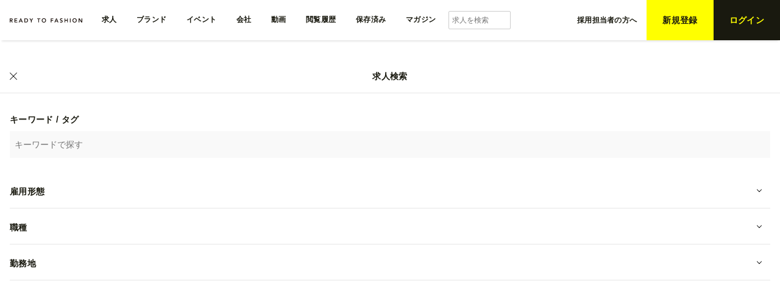

--- FILE ---
content_type: text/html; charset=utf-8
request_url: https://www.readytofashion.jp/recruitments/1117583839
body_size: 86575
content:
<!DOCTYPE html>
<html lang="ja">
<head>
  <!-- Google Tag Manager -->
  <script>(function(w,d,s,l,i){w[l]=w[l]||[];w[l].push({'gtm.start':
new Date().getTime(),event:'gtm.js'});var f=d.getElementsByTagName(s)[0],
j=d.createElement(s),dl=l!='dataLayer'?'&l='+l:'';j.async=true;j.src=
'https://www.googletagmanager.com/gtm.js?id='+i+dl;f.parentNode.insertBefore(j,f);
})(window,document,'script','dataLayer','GTM-KS7JBSK');</script>

  
  
  <!-- End Google Tag Manager -->
  <meta charset="UTF-8">
  <meta name="robots" content="index,follow,noodp" />
<meta name="google-site-verification" content="oOPdBRObD2WjryMNOeIMJlmn5wtF9gA8SyTHe7W-Sw8" />
<title>株式会社スタンレーインターナショナル｜恵比寿勤務。自社ブランド及びライセンスブランドの企画募集の正社員転職・求人情報 - READY TO FASHION</title>
<meta http-equiv="X-UA-Compatible" content="IE=edge">
<meta name="viewport" content="width=device-width, initial-scale=1.0, user-scalable=no, maximum-scale=1.0, viewport-fit=cover">
<meta name="author" content="株式会社 READY TO FASHION" />
<meta name="description" content="株式会社スタンレーインターナショナル｜恵比寿勤務。自社ブランド及びライセンスブランドの企画募集の正社員転職・求人情報です。自社ブランド製品や、有名ブランドを中心としたライセンス製品の企画、またはOEM営業企画を担当していただきます。

■当社取り扱いブランド
・PENDLETON
・MOUNT - READY TO FASHION">
<meta NAME="keywords" content="ファッション,新卒,就職,求人,インターン,採用,アルバイト,アパレル,人材紹介,SNS,マッチング,転職">
<meta name="format-detection" content="telephone=no">
<!-- OGP Tag -->
<meta property="og:title" content="株式会社スタンレーインターナショナル｜恵比寿勤務。自社ブランド及びライセンスブランドの企画募集の正社員転職・求人情報 - READY TO FASHION" />
<meta property="og:description" content="株式会社スタンレーインターナショナル｜恵比寿勤務。自社ブランド及びライセンスブランドの企画募集の正社員転職・求人情報です。自社ブランド製品や、有名ブランドを中心としたライセンス製品の企画、またはOEM営業企画を担当していただきます。

■当社取り扱いブランド
・PENDLETON
・MOUNT - READY TO FASHION" />
<meta property="og:type" content="website" />
<meta property="og:url" content="https://www.readytofashion.jp/recruitments/1117583839" />
<meta property="og:site_name" content="株式会社スタンレーインターナショナル｜恵比寿勤務。自社ブランド及びライセンスブランドの企画募集の正社員転職・求人情報 - READY TO FASHION" />

  <meta property="og:image" content="https://cdn.readytofashion.jp/uploads/recruitment/thumb_c9467a6a85.jpg" />
<!-- OGP Tag Twitter Card-->
<meta name="twitter:card" content="summary_large_image">
<meta name="twitter:site" content="readytofashion">
<meta name="twitter:title" content="株式会社スタンレーインターナショナル｜恵比寿勤務。自社ブランド及びライセンスブランドの企画募集の正社員転職・求人情報 - READY TO FASHION">
<meta name="twitter:description" content="株式会社スタンレーインターナショナル｜恵比寿勤務。自社ブランド及びライセンスブランドの企画募集の正社員転職・求人情報です。自社ブランド製品や、有名ブランドを中心としたライセンス製品の企画、またはOEM営業企画を担当していただきます。

■当社取り扱いブランド
・PENDLETON
・MOUNT - READY TO FASHION">
<meta name=“facebook-domain-verification” content=“5o6f8flgw0t6fue4cj1a80nnjnvony” />
  <meta name="twitter:image:src" content="https://cdn.readytofashion.jp/uploads/recruitment/thumb_c9467a6a85.jpg">
<meta name="twitter:url" content="https://www.readytofashion.jp/recruitments/1117583839" />
<!-- favicon -->
<link rel="shortcut icon" type="image/png" href="//cdn.readytofashion.jp/assets/favicon-af383bef4969b9e0da4799deb3eaeccb77afccb2f15ebd6edd4974101f16083c.png" />
<!-- stylesheet -->
<link rel="icon" type="image/png" href="//cdn.readytofashion.jp/assets/favicon-af383bef4969b9e0da4799deb3eaeccb77afccb2f15ebd6edd4974101f16083c.png" />
<link rel="apple-touch-icon" sizes="57x57" href="//cdn.readytofashion.jp/assets/common/rtf-icon-57-3165ece65445aaaaca72d638f3976af4009d82992dd3d2f3adb220cccb21d34c.png">
<link rel="apple-touch-icon" sizes="72x72" href="//cdn.readytofashion.jp/assets/common/rtf-icon-72-ed538912adfd7ef6263a37d63f01b85a4b0c361425029de4b82a303bf5f6499b.png">
<link rel="apple-touch-icon" sizes="114x114" href="//cdn.readytofashion.jp/assets/common/rtf-icon-114-5fe876b7c9bed30ae04614e39a9e82f431d0e6e8bd568142922cc22082bf858d.png">
<link rel="apple-touch-icon" sizes="144x144" href="//cdn.readytofashion.jp/assets/common/rtf-icon-144-a7c154378444fd0ad08a4e1811a05c29db261a8a26ccc996a5954f486325e309.png">
<link rel="apple-touch-icon" sizes="120x120" href="//cdn.readytofashion.jp/assets/common/rtf-icon-120-5c2e817ab3781b53e9127636588305090bebf5e4645f55e983d62f5b5c7d9455.png">
<meta name="csrf-param" content="authenticity_token" />
<meta name="csrf-token" content="722V4eHJItr2XixaI9o3D9aGSIuGhhtrFFonVienWNYTELyIj5TpogEMmRhQY2zCqgL7dD7NNijRuDCHLOVqSA" />
<link rel="stylesheet" href="//cdn.readytofashion.jp/assets/application-5725d1d6cec49456a24c9e3bc83b80304f44b326450da11596f7e21453e3df1c.css" media="all" />
<script src="//cdn.readytofashion.jp/assets/application-9aeee3bf80ee3611a5da5d47d2ab502ea0a01a59d6368823a3868bcd5e412a55.js"></script>
<script>
if (!(typeof RTFApp !== "undefined" && RTFApp !== null)) {
  window.RTFApp = {};
}

RTFApp.env = "production";
RTFApp.controller = "recruitments";
RTFApp.action = "show";
RTFApp.current_user_id = null;
</script>

<link rel="canonical" href="https://www.readytofashion.jp/recruitments/1117583839" />
<!--[if lt IE 9]>
  <script src="//cdnjs.cloudflare.com/ajax/libs/html5shiv/r29/html5.min.js"></script>
<![endif]-->

<!-- service worker -->
<link rel="manifest" href="/manifest.json" />
<meta name="apple-mobile-web-app-capable" content="yes">
<meta name="apple-mobile-web-app-status-bar-style" content="default">
<meta name="theme-color" content="#FFFFFFF" media="(prefers-color-scheme: light)">
<meta name="theme-color" content="#000000" media="(prefers-color-scheme: dark)">
<meta name="theme-color" content="#FFFFFFF">
<!-- End service worker -->

<link rel="stylesheet" href="https://fonts.googleapis.com/css2?family=Material+Symbols+Outlined:opsz,wght,FILL,GRAD@48,300,0..1,0" />
<script type="application/ld+json">
  {
    "@context" : "http://schema.org",
    "@type" : "WebSite",
    "name" : "READY TO FASHION",
    "url" : "https://www.readytofashion.jp/"
  }
</script>
  <script>
    // before React is loaded
    if (typeof window.__REACT_DEVTOOLS_GLOBAL_HOOK__ === 'object') {
      window.__REACT_DEVTOOLS_GLOBAL_HOOK__.inject = () => {}
      window.__REACT_DEVTOOLS_GLOBAL_HOOK__.emit = () => {}
      for (const [key, value] of Object.entries(window.__REACT_DEVTOOLS_GLOBAL_HOOK__)) {
        if (typeof value === 'object') {
          window.__REACT_DEVTOOLS_GLOBAL_HOOK__[key] = {}
        }
      }
    }
  </script>

  <link rel="stylesheet" href="//cdn.readytofashion.jp/assets/sass/articles-221a70e6dcf8212f6700f43b724eb68047aafb9862d3e45a22df1162d6140da9.css" media="all" />
  <link rel="stylesheet" href="//cdn.readytofashion.jp/assets/sass/single-5077957f7770ee5d2367a286de92f090cacaf39ca80dd9a78ef8cb71f82f86e6.css" media="all" />
</head>
<body id="js-body">
    <div id="unloggedinheader" data-props="{&quot;lineIcon&quot;:&quot;//cdn.readytofashion.jp/assets/mailers/line_mail-5e93437eb5ec0dcdece92d1562fcd435d1d521cca5c013d2d9e15b544a1d8a39.png&quot;,&quot;xIcon&quot;:&quot;//cdn.readytofashion.jp/assets/sign-up/logo-dd46f96b6f47fcd33683b79ddfaf3daca1d4f8aeba3c0f2bde1584c69cc699d4.svg&quot;,&quot;logoPc&quot;:&quot;//cdn.readytofashion.jp/assets/common/logo-company-pc-75c76371766c35cc606962b60adce284f215b36dddc8383c8552c7e2a21e3d9d.svg&quot;,&quot;logoSp&quot;:&quot;//cdn.readytofashion.jp/assets/common/logo-sp-12a217540d6fd7f596f8325450d36472ce58f1740fa9d6d2be90502b46f264a0.svg&quot;,&quot;requestUrl&quot;:&quot;https://www.readytofashion.jp/recruitments/1117583839&quot;,&quot;noIconPersonImg&quot;:&quot;//cdn.readytofashion.jp/assets/profile/icon-user-28b59abc63c2fbec2a4a69d838543a2938ca6e4c18113be1c58332615002a2ae.png&quot;,&quot;isVantan&quot;:false,&quot;isRecruitmentShowPage&quot;:true,&quot;isSearchPage&quot;:false,&quot;isLoginError&quot;:null,&quot;modalFlashMessage&quot;:null}"></div>
<div class="l-login-modal" id="js-l-login-modal">
  <div class="l-login-modal-clickarea" id="js-l-login-modal-clickarea">
  </div>
  <div class="login-modal">
    <div class="login-modal-container">
      <span class="login-modal-heading">
        ログイン
      </span>
      <div class="login-modal-inner">
        <ul class="login-modal-button-list">
          <li class="login-modal-button-item">
              <button name="button" type="button" onclick="window.location.href=&#39;/oauths/line?redirect_url=https%3A%2F%2Fwww.readytofashion.jp%2Frecruitments%2F1117583839&#39;" class="login-modal-button-link keep-session-link" data-event="click" data-category="login_popup" data-value="line"></button>
            <div class="login-modal-button-item-box login-modal-button-item-line btn">
              <div class="login-modal-button-item-box-inner img">
                <img src="//cdn.readytofashion.jp/assets/mailers/line_mail-5e93437eb5ec0dcdece92d1562fcd435d1d521cca5c013d2d9e15b544a1d8a39.png" alt="READY TO FASHION Lineログイン" class="login-modal-button-item-box-inner-icon line">
                <p class="login-modal-button-item-box-inner-text">LINE でログイン</p>
              </div>
            </div>
          </li>
          <li class="login-modal-button-item">
              <button name="button" type="button" onclick="window.location.href=&#39;/oauths/facebook?redirect_url=https%3A%2F%2Fwww.readytofashion.jp%2Frecruitments%2F1117583839&#39;" class="login-modal-button-link keep-session-link" data-event="click" data-category="login_popup" data-value="facebook"></button>
            <div class="login-modal-button-item-box login-modal-button-item-fa btn">
              <div class="login-modal-button-item-box-inner">
                <i class="fab fa-facebook-f login-modal-button-item-box-inner-icon"></i>
                <p class="login-modal-button-item-box-inner-text">Facebook でログイン</p>
              </div>
            </div>
          </li>
          <li class="login-modal-button-item">
            <button name="button" type="button" onclick="window.location.href=&#39;/oauths/apple?redirect_url=https%3A%2F%2Fwww.readytofashion.jp%2Frecruitments%2F1117583839&#39;" class="login-modal-button-link keep-session-link" data-event="click" data-category="login_popup" data-value="apple"></button>
            <div class="login-modal-button-item-box login-modal-button-item-apple btn">
              <div class="login-modal-button-item-box-inner">
                <i class="fab fa-apple login-modal-button-item-box-inner-icon"></i>
                <p class="login-modal-button-item-box-inner-text">Apple でログイン</p>
              </div>
            </div>
          </li>
          <li class="login-modal-button-item">
              <button name="button" type="button" onclick="window.location.href=&#39;/password_resets/fetch_password_social&#39;" class="login-modal-button-link" data-event="click" data-category="login_popup" data-value="x"></button>
            <div class="login-modal-button-item-box login-modal-button-item-tw btn">
              <div class="login-modal-button-item-box-inner">
                <!-- <i class="fab fa-twitter login-modal-button-item-box-inner-icon"></i> -->
                <img src="//cdn.readytofashion.jp/assets/sign-up/logo-dd46f96b6f47fcd33683b79ddfaf3daca1d4f8aeba3c0f2bde1584c69cc699d4.svg" class="login-modal-button-item-box-inner-icon xIcon" alt="Xのアイコン">
                <p class="login-modal-button-item-box-inner-text">X<span class="login-modal-button-item-box-inner-text__sub">（旧Twitter）</span>でログイン</p>
              </div>
            </div>
          </li>
        </ul>
        <p class="login-modal-gray">もしくは</p>
        <div class="login-modal-form">
          <form class="" action="/hr_login/create" accept-charset="UTF-8" method="post"><input type="hidden" name="authenticity_token" value="ozfTeawD1k2KJsnJkIzdlMcWK-fCwhJANKmHeOoJ978x0lXVeNbN_rW9QODKZL-crB6VQaTFco6tudlNWsmNxA" autocomplete="off" />
            <div class="login-modal-form-input">
              <div class="login-modal-form-mail">
                <input type="text" name="email" id="email" value="" placeholder="メールアドレス" class="notbeforeunload" />
              </div>
              <div class="login-modal-form-pass">
                <input type="password" name="password" id="password" value="" placeholder="パスワード" class="notbeforeunload" />
              </div>
              <input type="hidden" name="redirect_url" id="redirect_url" value="https://www.readytofashion.jp/recruitments/1117583839" autocomplete="off" />
            </div>
            <div class="login-modal-form-submit">
              <input type="submit" name="commit" value="ログイン" class="btn" data-event="click" data-category="login_popup" data-value="login" data-disable-with="ログイン" />
            </div>
</form>          <a class="login-modal-form-reset" href="/password_resets/new" data-event='click' data-category='login_popup' data-value='to_reset_password'>パスワードを忘れた方はこちら</a>
        </div>
        <p class="login-modal-gray">その他</p>
        <div class="login-modal-others">
          <a class="register" data-event="click" data-category="login_popup" data-value="to_company_login" href="/hr_login/new">企業ログインはこちら</a>
          <a class="right js-user-login js-user-login-sign-up-modal-change" href="" data-event='click' data-category='login_popup' data-value='to_register'>新規登録はこちら</a>
        </div>
      </div>
    </div>
  </div>
</div>

<div class="l-login-modal" id="js-l-login-react-modal">
  <div class="l-login-modal-clickarea" id="js-l-login-react-modal-clickarea">
  </div>
  <div class="login-modal">
    <div class="login-modal-container">
      <span class="login-modal-heading">
        ログイン
      </span>
      <div class="login-modal-inner">
        <ul class="login-modal-button-list">
          <li class="login-modal-button-item">
              <a class="login-modal-button-link keep-session-link" rel="nofollow" data-event="click" data-category="login_popup" data-value="line" href="/oauths/line?redirect_url=https%3A%2F%2Fwww.readytofashion.jp%2Frecruitments%2F1117583839"></a>
            <div class="login-modal-button-item-box login-modal-button-item-line btn">
              <div class="login-modal-button-item-box-inner img">
                <img src="//cdn.readytofashion.jp/assets/mailers/line_mail-5e93437eb5ec0dcdece92d1562fcd435d1d521cca5c013d2d9e15b544a1d8a39.png" alt="READY TO FASHION Lineログイン" class="login-modal-button-item-box-inner-icon line">
                <p class="login-modal-button-item-box-inner-text">LINE でログイン</p>
              </div>
            </div>
          </li>
          <li class="login-modal-button-item">
              <a class="login-modal-button-link keep-session-link" rel="nofollow" data-event="click" data-category="login_popup" data-value="facebook" href="/oauths/facebook?redirect_url=https%3A%2F%2Fwww.readytofashion.jp%2Frecruitments%2F1117583839"></a>
            <div class="login-modal-button-item-box login-modal-button-item-fa btn">
              <div class="login-modal-button-item-box-inner">
                <i class="fab fa-facebook-f login-modal-button-item-box-inner-icon"></i>
                <p class="login-modal-button-item-box-inner-text">Facebook でログイン</p>
              </div>
            </div>
          </li>
          <li class="login-modal-button-item">
            <a class="login-modal-button-link keep-session-link" rel="nofollow" data-event="click" data-category="login_popup" data-value="apple" href="/oauths/apple?redirect_url=https%3A%2F%2Fwww.readytofashion.jp%2Frecruitments%2F1117583839"></a>
            <div class="login-modal-button-item-box login-modal-button-item-apple btn">
              <div class="login-modal-button-item-box-inner">
                <i class="fab fa-apple login-modal-button-item-box-inner-icon"></i>
                <p class="login-modal-button-item-box-inner-text">Apple でログイン</p>
              </div>
            </div>
          </li>
          <li class="login-modal-button-item">
              <a class="login-modal-button-link" rel="nofollow" data-event="click" data-category="login_popup" data-value="x" href="/password_resets/fetch_password_social"></a>
            <div class="login-modal-button-item-box login-modal-button-item-tw btn">
              <div class="login-modal-button-item-box-inner">
                <!-- <i class="fab fa-twitter login-modal-button-item-box-inner-icon"></i> -->
                <img src="//cdn.readytofashion.jp/assets/sign-up/logo-dd46f96b6f47fcd33683b79ddfaf3daca1d4f8aeba3c0f2bde1584c69cc699d4.svg" class="login-modal-button-item-box-inner-icon xIcon" alt="Xのアイコン">
                <p class="login-modal-button-item-box-inner-text">X<span class="login-modal-button-item-box-inner-text__sub">（旧Twitter）</span>でログイン</p>
              </div>
            </div>
          </li>
        </ul>
        <p class="login-modal-gray">もしくは</p>
        <div class="login-modal-form">
          <form class="" action="/hr_login/create" accept-charset="UTF-8" method="post"><input type="hidden" name="authenticity_token" value="B3iG9X2AeX1EV46kRY9_4k_x0kNAC2eIl9S-JR_MTjaVnQBZqVViznvMB40fZx3qJPls5SYMB0YOxOAQrww0TQ" autocomplete="off" />
            <div class="login-modal-form-input">
              <div class="login-modal-form-mail">
                <input type="text" name="email" id="email" value="" placeholder="メールアドレス" class="notbeforeunload" />
              </div>
              <div class="login-modal-form-pass">
                <input type="password" name="password" id="password" value="" placeholder="パスワード" class="notbeforeunload" />
              </div>
              <input type="hidden" name="redirect_url" id="redirect_url" value="https://www.readytofashion.jp/recruitments/1117583839" autocomplete="off" />
            </div>
            <div class="login-modal-form-submit">
              <input type="submit" name="commit" value="ログイン" class="btn keep-session-link from_recruitment" data-event="click" data-category="login_popup" data-value="login" data-disable-with="ログイン" />
            </div>
</form>          <a class="login-modal-form-reset" href="/password_resets/new" data-event='click' data-category='login_popup' data-value='to_reset_password'>パスワードを忘れた方はこちら</a>
        </div>
        <p class="login-modal-gray">その他</p>
        <div class="login-modal-others">
          <a class="register" data-event="click" data-category="login_popup" data-value="to_company_login" href="/hr_login/new">企業ログインはこちら</a>
          <a class="right js-user-login js-user-login-sign-up-modal-recruitment-change" href="" data-event='click' data-category='login_popup' data-value='to_register'>新規登録はこちら</a>
        </div>
      </div>
    </div>
  </div>
</div>

<div class="l-sign-up-modal" id="js-l-sign-up-modal">
  <div class="l-sign-up-modal-clickarea" id="js-l-sign-up-modal-clickarea">
  </div>
  <div class="sign-up-modal">
    <div class="sign-up-modal-container">
      <span class="sign-up-modal-heading">
          新規登録して今すぐエントリー
      </span>
      <div class="sign-up-modal-inner">
        <ul class="sign-up-modal-button-list">
          <li class="sign-up-modal-button-item">
              <button name="button" type="button" onclick="window.location.href=&#39;/oauths/line?redirect_url=https%3A%2F%2Fwww.readytofashion.jp%2Frecruitments%2F1117583839&#39;" class="sign-up-modal-button-link keep-session-link" data-event="click" data-category="register_popup" data-value="line"></button>
            <div class="login-modal-button-item-box login-modal-button-item-line btn">
              <div class="login-modal-button-item-box-inner img">
                <img src="//cdn.readytofashion.jp/assets/mailers/line_mail-5e93437eb5ec0dcdece92d1562fcd435d1d521cca5c013d2d9e15b544a1d8a39.png" alt="READY TO FASHION Line登録" class="login-modal-button-item-box-inner-icon line">
                <p class="login-modal-button-item-box-inner-text">LINE で今すぐ登録</p>
              </div>
            </div>
          </li>

          <li class="sign-up-modal-button-item">
              <button name="button" type="button" onclick="window.location.href=&#39;/oauths/facebook?redirect_url=https%3A%2F%2Fwww.readytofashion.jp%2Frecruitments%2F1117583839&#39;" class="sign-up-modal-button-link keep-session-link" data-event="click" data-category="register_popup" data-value="facebook"></button>
            <div class="login-modal-button-item-box login-modal-button-item-fa btn">
              <div class="login-modal-button-item-box-inner">
                <i class="fab fa-facebook-f login-modal-button-item-box-inner-icon"></i>
                <p class="login-modal-button-item-box-inner-text">Facebook で今すぐ登録</p>
              </div>
            </div>
          </li>
          <!--
          <li class="sign-up-modal-button-item">
            <div class="login-modal-button-item-box login-modal-button-item-tw btn">
              <div class="login-modal-button-item-box-inner">
                <i class="fab fa-twitter login-modal-button-item-box-inner-icon"></i>
                <p class="login-modal-button-item-box-inner-text">Twitter で今すぐ登録</p>
              </div>
            </div>
          </li>
          -->
          <li class="sign-up-modal-button-item">
              <button name="button" type="button" onclick="window.location.href=&#39;/oauths/apple?redirect_url=https%3A%2F%2Fwww.readytofashion.jp%2Frecruitments%2F1117583839&#39;" class="sign-up-modal-button-link keep-session-link" data-event="click" data-category="register_popup" data-value="apple"></button>
            <div class="login-modal-button-item-box login-modal-button-item-apple btn">
              <div class="login-modal-button-item-box-inner">
                <i class="fab fa-apple login-modal-button-item-box-inner-icon"></i>
                <p class="login-modal-button-item-box-inner-text">Apple で今すぐ登録</p>
              </div>
            </div>
          </li>
          <li class="sign-up-modal-button-item">
              <button name="button" type="button" onclick="window.location.href=&#39;/users/new?redirect_url=https%3A%2F%2Fwww.readytofashion.jp%2Frecruitments%2F1117583839&#39;" class="sign-up-modal-button-link keep-session-link" data-event="click" data-category="register_popup" data-value="mail"></button>
            <div class="login-modal-button-item-box login-modal-button-item-mail btn">
              <div class="login-modal-button-item-box-inner">
                <i class="fas fa-envelope login-modal-button-item-box-inner-icon"></i>
                <p class="login-modal-button-item-box-inner-text">メールアドレスで登録</p>
              </div>
            </div>
          </li>
        </ul>
        <p class="login-modal-gray">その他</p>
        <div class="login-modal-others">
          <a class="right js-user-login js-user-sign-up-login-modal-change" href="" data-event='click' data-category='register_popup' data-value='to_login'>アカウントをお持ちの方はこちら</a>
        </div>
      </div>
    </div>
  </div>
</div>

<div class="l-sign-up-modal" id="js-l-sign-up-carefully-modal">
  <div class="l-sign-up-modal-clickarea" id="js-l-sign-up-modal-carefully-clickarea">
  </div>
  <div class="sign-up-modal">
    <div class="sign-up-modal-container">
      <span class="sign-up-modal-heading">
        新規登録
      </span>
      <div class="sign-up-modal-inner">
        <ul class="sign-up-modal-button-list">
          <li class="sign-up-modal-button-item">
              <button name="button" type="button" onclick="window.location.href=&#39;/oauths/line?redirect_url=https%3A%2F%2Fwww.readytofashion.jp%2Frecruitments%2F1117583839&#39;" class="sign-up-modal-button-link" data-event="click" data-category="register_carefully_popup" data-value="line"></button>
            <div class="login-modal-button-item-box login-modal-button-item-line btn">
              <div class="login-modal-button-item-box-inner img">
                <img src="//cdn.readytofashion.jp/assets/mailers/line_mail-5e93437eb5ec0dcdece92d1562fcd435d1d521cca5c013d2d9e15b544a1d8a39.png" alt="READY TO FASHION Line登録" class="login-modal-button-item-box-inner-icon line">
                <p class="login-modal-button-item-box-inner-text">LINE で今すぐ登録</p>
              </div>
            </div>
          </li>
          <li class="sign-up-modal-button-item">
              <button name="button" type="button" onclick="window.location.href=&#39;/oauths/facebook?redirect_url=https%3A%2F%2Fwww.readytofashion.jp%2Frecruitments%2F1117583839&amp;registration_status=careful&#39;" class="sign-up-modal-button-link" data-event="click" data-category="register_carefully_popup" data-value="facebook"></button>
            <div class="login-modal-button-item-box login-modal-button-item-fa btn">
              <div class="login-modal-button-item-box-inner">
                <i class="fab fa-facebook-f login-modal-button-item-box-inner-icon"></i>
                <p class="login-modal-button-item-box-inner-text">Facebook で今すぐ登録</p>
              </div>
            </div>
          </li>
          <!--
          <li class="sign-up-modal-button-item">
            <div class="login-modal-button-item-box login-modal-button-item-tw btn">
              <div class="login-modal-button-item-box-inner">
                <i class="fab fa-twitter login-modal-button-item-box-inner-icon"></i>
                <p class="login-modal-button-item-box-inner-text">Twitter で今すぐ登録</p>
              </div>
            </div>
          </li>
          -->
          <li class="sign-up-modal-button-item">
              <button name="button" type="button" onclick="window.location.href=&#39;/oauths/apple?redirect_url=https%3A%2F%2Fwww.readytofashion.jp%2Frecruitments%2F1117583839&amp;registration_status=careful&#39;" class="sign-up-modal-button-link" data-event="click" data-category="register_carefully_popup" data-value="apple"></button>
            <div class="login-modal-button-item-box login-modal-button-item-apple btn">
              <div class="login-modal-button-item-box-inner">
                <i class="fab fa-apple login-modal-button-item-box-inner-icon"></i>
                <p class="login-modal-button-item-box-inner-text">Apple で今すぐ登録</p>
              </div>
            </div>
          </li>
          <li class="sign-up-modal-button-item">
              <button name="button" type="button" onclick="window.location.href=&#39;/users/new/information?redirect_url=https%3A%2F%2Fwww.readytofashion.jp%2Frecruitments%2F1117583839&#39;" class="sign-up-modal-button-link" data-event="click" data-category="register_carefully_popup" data-value="mail"></button>
            <div class="login-modal-button-item-box login-modal-button-item-mail btn">
              <div class="login-modal-button-item-box-inner">
                <i class="fas fa-envelope login-modal-button-item-box-inner-icon"></i>
                <p class="login-modal-button-item-box-inner-text">メールアドレスで登録</p>
              </div>
            </div>
          </li>
        </ul>
        <p class="login-modal-gray">その他</p>
        <div class="login-modal-others">
          <a class="right js-user-login js-user-sign-up-login-modal-change" href="" data-event='click' data-category='register_carefully_popup' data-value='to_login'>アカウントをお持ちの方はこちら</a>
        </div>
      </div>
    </div>
  </div>
</div>

<script src="//cdn.readytofashion.jp/assets/mgt_console/mgt_console-2369f4d06430985de97cde50ccf7eaf392614afad6d842f82a9757456ef41622.js"></script>

<script src="//cdn.readytofashion.jp/packs/js/pages/unLoggedInHeader/index-83e2b9fc8e82be5becd3.js"></script>

    <div id="recruitmentshow" data-props="{&quot;xIcon&quot;:&quot;//cdn.readytofashion.jp/assets/sign-up/logo-dd46f96b6f47fcd33683b79ddfaf3daca1d4f8aeba3c0f2bde1584c69cc699d4.svg&quot;,&quot;noimage&quot;:&quot;//cdn.readytofashion.jp/assets/common/noimage-ca2a5857b0fc1384d46ffa4fc8e3406360092d8dc02d7634ee0d87717fec6695.jpg&quot;,&quot;noIconImg&quot;:&quot;//cdn.readytofashion.jp/assets/management/common/icon-circle-8e9182ec2ea483e57dcb2eeb9af2c928951baaad65b6c5e39d747baae25d1cc0.png&quot;,&quot;recruitmentId&quot;:1117583839,&quot;companyId&quot;:358296389,&quot;userId&quot;:null,&quot;company&quot;:{&quot;id&quot;:358296389,&quot;name&quot;:&quot;株式会社スタンレーインターナショナル&quot;,&quot;icon_image&quot;:{&quot;url&quot;:&quot;https://cdn.readytofashion.jp/uploads/company_icon/60b76f6738.png&quot;},&quot;cover_image&quot;:{&quot;url&quot;:&quot;https://cdn.readytofashion.jp/uploads/company_cover/8c26e8564b.jpg&quot;},&quot;staff_name&quot;:&quot;福田&quot;,&quot;phone_number&quot;:&quot;09050594679&quot;,&quot;created_at&quot;:&quot;2019-11-01T14:44:32.000+09:00&quot;,&quot;updated_at&quot;:&quot;2025-05-15T11:21:25.000+09:00&quot;,&quot;user_id&quot;:16713,&quot;url&quot;:&quot;https://www.stanleyintl.co.jp/&quot;,&quot;oshiri&quot;:&quot;Yahoo!/Googleの検索&quot;,&quot;riyohoho&quot;:&quot;まずはお試しで登録してみた&quot;,&quot;total_pvcount&quot;:10137,&quot;hub_company_id&quot;:46},&quot;isUser&quot;:null,&quot;user&quot;:&quot;without_login&quot;,&quot;currentUser&quot;:null,&quot;isCompany&quot;:null,&quot;connectedFlag&quot;:null,&quot;isScouted&quot;:false,&quot;isStopped&quot;:true,&quot;isShow&quot;:true,&quot;messageBoxId&quot;:null,&quot;redirectUrl&quot;:&quot;https://www.readytofashion.jp/recruitments/1117583839&quot;,&quot;occupations&quot;:[[1,&quot;マネジメント / 経営&quot;],[2,&quot;MD&quot;],[3,&quot;バイヤー&quot;],[4,&quot;企画 / 生産管理 / 物流&quot;],[5,&quot;ファッションデザイナー&quot;],[6,&quot;パタンナー&quot;],[7,&quot;販促 / マーケティング&quot;],[8,&quot;VMD / 店舗開発&quot;],[9,&quot;営業&quot;],[10,&quot;販売&quot;],[11,&quot;WEB関連 / EC&quot;],[12,&quot;制作 / メディア&quot;],[13,&quot;バックオフィス&quot;],[14,&quot;その他&quot;],[15,&quot;学生&quot;]],&quot;preferredOccupations&quot;:[[1,&quot;マネジメント / 経営&quot;],[2,&quot;MD&quot;],[3,&quot;バイヤー&quot;],[4,&quot;企画 / 生産管理 / 物流&quot;],[5,&quot;ファッションデザイナー&quot;],[6,&quot;パタンナー&quot;],[7,&quot;販促 / マーケティング&quot;],[8,&quot;VMD / 店舗開発&quot;],[9,&quot;営業&quot;],[10,&quot;販売&quot;],[11,&quot;WEB関連 / EC&quot;],[12,&quot;制作 / メディア&quot;],[13,&quot;バックオフィス&quot;]],&quot;occupationDetails&quot;:[[1,&quot;ブランドマネージャー &quot;,{&quot;parent_id&quot;:1}],[2,&quot;プロジェクトマネージャー&quot;,{&quot;parent_id&quot;:1}],[3,&quot;カントリーマネージャー&quot;,{&quot;parent_id&quot;:1}],[4,&quot;経営企画 / 統括クラス&quot;,{&quot;parent_id&quot;:1}],[5,&quot;CxOレベル&quot;,{&quot;parent_id&quot;:1}],[6,&quot;その他&quot;,{&quot;parent_id&quot;:1}],[7,&quot;レディース&quot;,{&quot;parent_id&quot;:2}],[8,&quot;メンズ&quot;,{&quot;parent_id&quot;:2}],[9,&quot;キッズ&quot;,{&quot;parent_id&quot;:2}],[10,&quot;スポーツ&quot;,{&quot;parent_id&quot;:2}],[11,&quot;服飾雑貨 (バック / シューズ)&quot;,{&quot;parent_id&quot;:2}],[12,&quot;宝飾雑貨 (ジュエリー / アクセサリー / ウォッチ)&quot;,{&quot;parent_id&quot;:2}],[13,&quot;EC / 通販&quot;,{&quot;parent_id&quot;:2}],[14,&quot;インテリア / 生活雑貨 / 家具&quot;,{&quot;parent_id&quot;:2}],[15,&quot;その他&quot;,{&quot;parent_id&quot;:2}],[16,&quot;レディース&quot;,{&quot;parent_id&quot;:3}],[17,&quot;メンズ&quot;,{&quot;parent_id&quot;:3}],[18,&quot;キッズ&quot;,{&quot;parent_id&quot;:3}],[19,&quot;スポーツ&quot;,{&quot;parent_id&quot;:3}],[20,&quot;服飾雑貨 (バック / シューズ)&quot;,{&quot;parent_id&quot;:3}],[21,&quot;宝飾雑貨 (ジュエリー / アクセサリー / ウォッチ)&quot;,{&quot;parent_id&quot;:3}],[22,&quot;EC / 通販&quot;,{&quot;parent_id&quot;:3}],[23,&quot;インテリア / 生活雑貨 / 家具&quot;,{&quot;parent_id&quot;:3}],[24,&quot;その他&quot;,{&quot;parent_id&quot;:3}],[25,&quot;布帛 / レディース&quot;,{&quot;parent_id&quot;:4}],[26,&quot;ニット / レディース&quot;,{&quot;parent_id&quot;:4}],[27,&quot;カットソー / レディース&quot;,{&quot;parent_id&quot;:4}],[28,&quot;布帛 / メンズ&quot;,{&quot;parent_id&quot;:4}],[29,&quot;ニット / メンズ&quot;,{&quot;parent_id&quot;:4}],[30,&quot;カットソー / メンズ&quot;,{&quot;parent_id&quot;:4}],[31,&quot;布帛 / キッズ&quot;,{&quot;parent_id&quot;:4}],[32,&quot;ニット / キッズ&quot;,{&quot;parent_id&quot;:4}],[33,&quot;カットソー / キッズ&quot;,{&quot;parent_id&quot;:4}],[34,&quot;服飾雑貨 (バック / シューズ)&quot;,{&quot;parent_id&quot;:4}],[35,&quot;宝飾雑貨 (ジュエリー / アクセサリー / ウォッチ)&quot;,{&quot;parent_id&quot;:4}],[36,&quot;インテリア / 生活雑貨 / 家具&quot;,{&quot;parent_id&quot;:4}],[37,&quot;コスメ / 化粧品&quot;,{&quot;parent_id&quot;:4}],[38,&quot;商品企画&quot;,{&quot;parent_id&quot;:4}],[39,&quot;貿易事務&quot;,{&quot;parent_id&quot;:4}],[40,&quot;商品管理&quot;,{&quot;parent_id&quot;:4}],[41,&quot;ディストリビューター&quot;,{&quot;parent_id&quot;:4}],[42,&quot;物流 / システム&quot;,{&quot;parent_id&quot;:4}],[43,&quot;倉庫 / 工場&quot;,{&quot;parent_id&quot;:4}],[44,&quot;その他&quot;,{&quot;parent_id&quot;:4}],[45,&quot;レディース_布帛 (ヤング / キャリア)&quot;,{&quot;parent_id&quot;:5}],[46,&quot;レディース_布帛 (ミッシー / ミセス)&quot;,{&quot;parent_id&quot;:5}],[47,&quot;レディース_ニット (ヤング / キャリア)&quot;,{&quot;parent_id&quot;:5}],[48,&quot;レディース_ニット (ミッシー / ミセス)&quot;,{&quot;parent_id&quot;:5}],[49,&quot;レディース_カットソー (ヤング / キャリア)&quot;,{&quot;parent_id&quot;:5}],[50,&quot;レディース_カットソー (ミッシー / ミセス)&quot;,{&quot;parent_id&quot;:5}],[51,&quot;レディース_オールアイテム (ヤング / キャリア)&quot;,{&quot;parent_id&quot;:5}],[52,&quot;レディース_オールアイテム (ミッシー / ミセス)&quot;,{&quot;parent_id&quot;:5}],[53,&quot;レディース_その他&quot;,{&quot;parent_id&quot;:5}],[54,&quot;メンズ_布帛&quot;,{&quot;parent_id&quot;:5}],[55,&quot;メンズ_ニット&quot;,{&quot;parent_id&quot;:5}],[56,&quot;メンズ_カットソー&quot;,{&quot;parent_id&quot;:5}],[57,&quot;メンズ_オールアイテム&quot;,{&quot;parent_id&quot;:5}],[58,&quot;メンズ_その他&quot;,{&quot;parent_id&quot;:5}],[59,&quot;キッズ_ベビー&quot;,{&quot;parent_id&quot;:5}],[60,&quot;キッズ_男児&quot;,{&quot;parent_id&quot;:5}],[61,&quot;キッズ_女児&quot;,{&quot;parent_id&quot;:5}],[62,&quot;キッズ_その他&quot;,{&quot;parent_id&quot;:5}],[63,&quot;スポーツ&quot;,{&quot;parent_id&quot;:5}],[64,&quot;テキスタイル&quot;,{&quot;parent_id&quot;:5}],[65,&quot;服飾雑貨 (バック)&quot;,{&quot;parent_id&quot;:5}],[66,&quot;服飾雑貨 (シューズ)&quot;,{&quot;parent_id&quot;:5}],[67,&quot;服飾雑貨 (その他)&quot;,{&quot;parent_id&quot;:5}],[68,&quot;宝石雑貨 (ジュエリー / アクセサリー / ウォッチ)&quot;,{&quot;parent_id&quot;:5}],[69,&quot;インテリア / 生活雑貨 / 家具&quot;,{&quot;parent_id&quot;:5}],[70,&quot;グラフィック&quot;,{&quot;parent_id&quot;:5}],[71,&quot;その他&quot;,{&quot;parent_id&quot;:5}],[72,&quot;レディース (cad経験あり)&quot;,{&quot;parent_id&quot;:6}],[73,&quot;レディース (cad経験なし)&quot;,{&quot;parent_id&quot;:6}],[74,&quot;メンズ (cad経験あり)&quot;,{&quot;parent_id&quot;:6}],[75,&quot;メンズ (cad経験なし)&quot;,{&quot;parent_id&quot;:6}],[76,&quot;キッズ (cad経験あり)&quot;,{&quot;parent_id&quot;:6}],[77,&quot;キッズ (cad経験なし)&quot;,{&quot;parent_id&quot;:6}],[78,&quot;縫製 / 修理&quot;,{&quot;parent_id&quot;:6}],[79,&quot;その他&quot;,{&quot;parent_id&quot;:6}],[80,&quot;プレス(PR)&quot;,{&quot;parent_id&quot;:7}],[81,&quot;販売促進&quot;,{&quot;parent_id&quot;:7}],[82,&quot;広告 / 宣伝&quot;,{&quot;parent_id&quot;:7}],[83,&quot;広報&quot;,{&quot;parent_id&quot;:7}],[84,&quot;リテールマーケティング&quot;,{&quot;parent_id&quot;:7}],[85,&quot;その他&quot;,{&quot;parent_id&quot;:7}],[86,&quot;VMD&quot;,{&quot;parent_id&quot;:8}],[87,&quot;店舗開発&quot;,{&quot;parent_id&quot;:8}],[88,&quot;店舗デザイン / 内装&quot;,{&quot;parent_id&quot;:8}],[89,&quot;その他&quot;,{&quot;parent_id&quot;:8}],[90,&quot;エリアマネージャー / SV&quot;,{&quot;parent_id&quot;:9}],[91,&quot;直営店営業 / リテール営業&quot;,{&quot;parent_id&quot;:9}],[92,&quot;卸営業 / ホールセール&quot;,{&quot;parent_id&quot;:9}],[93,&quot;インテリア / 生活雑貨 / 家具&quot;,{&quot;parent_id&quot;:9}],[94,&quot;OEM・ODM (布帛)&quot;,{&quot;parent_id&quot;:9}],[95,&quot;OEM・ODM (ニット / カットソー)&quot;,{&quot;parent_id&quot;:9}],[96,&quot;OEM・ODM (雑貨)&quot;,{&quot;parent_id&quot;:9}],[97,&quot;OEM・ODM (その他)&quot;,{&quot;parent_id&quot;:9}],[98,&quot;テキスタイル&quot;,{&quot;parent_id&quot;:9}],[99,&quot;アウトレット管理&quot;,{&quot;parent_id&quot;:9}],[100,&quot;トレーナー&quot;,{&quot;parent_id&quot;:9}],[101,&quot;ライセンス営業&quot;,{&quot;parent_id&quot;:9}],[102,&quot;広告営業&quot;,{&quot;parent_id&quot;:9}],[103,&quot;その他&quot;,{&quot;parent_id&quot;:9}],[104,&quot;販売 (レディース / インポート系)&quot;,{&quot;parent_id&quot;:10}],[105,&quot;販売 (レディース / 国内アパレル系)&quot;,{&quot;parent_id&quot;:10}],[106,&quot;販売 (メンズ / インポート系)&quot;,{&quot;parent_id&quot;:10}],[107,&quot;販売 (メンズ / 国内アパレル系)&quot;,{&quot;parent_id&quot;:10}],[108,&quot;販売(服飾雑貨)&quot;,{&quot;parent_id&quot;:10}],[109,&quot;販売 (ジュエリー / アクセサリー )&quot;,{&quot;parent_id&quot;:10}],[110,&quot;販売 (コスメ / 化粧品)&quot;,{&quot;parent_id&quot;:10}],[111,&quot;販売 (インテリア / 生活雑貨/家具)&quot;,{&quot;parent_id&quot;:10}],[112,&quot;その他&quot;,{&quot;parent_id&quot;:10}],[113,&quot;EC運営&quot;,{&quot;parent_id&quot;:11}],[114,&quot;SNS運用&quot;,{&quot;parent_id&quot;:11}],[115,&quot;Webディレクター&quot;,{&quot;parent_id&quot;:11}],[116,&quot;アナリスト / 分析&quot;,{&quot;parent_id&quot;:11}],[117,&quot;デジタルマーケティング_CRM&quot;,{&quot;parent_id&quot;:11}],[118,&quot;デジタルマーケティング_広告&quot;,{&quot;parent_id&quot;:11}],[119,&quot;デジタルマーケティング_その他&quot;,{&quot;parent_id&quot;:11}],[120,&quot;WEBエンジニア_フロントエンド&quot;,{&quot;parent_id&quot;:11}],[121,&quot;WEBエンジニア_バックエンド&quot;,{&quot;parent_id&quot;:11}],[122,&quot;WEBエンジニア_その他&quot;,{&quot;parent_id&quot;:11}],[123,&quot;WEBデザイナー_UI/UX&quot;,{&quot;parent_id&quot;:11}],[124,&quot;WEBデザイナー_その他&quot;,{&quot;parent_id&quot;:11}],[125,&quot;社内SE&quot;,{&quot;parent_id&quot;:11}],[126,&quot;その他&quot;,{&quot;parent_id&quot;:11}],[127,&quot;グラフィックデザイナー&quot;,{&quot;parent_id&quot;:12}],[128,&quot;アートディレクター&quot;,{&quot;parent_id&quot;:12}],[129,&quot;編集 / ライター&quot;,{&quot;parent_id&quot;:12}],[130,&quot;カメラマン&quot;,{&quot;parent_id&quot;:12}],[131,&quot;モデル&quot;,{&quot;parent_id&quot;:12}],[132,&quot;スタイリスト&quot;,{&quot;parent_id&quot;:12}],[133,&quot;DTP&quot;,{&quot;parent_id&quot;:12}],[134,&quot;映像&quot;,{&quot;parent_id&quot;:12}],[135,&quot;3D / CG&quot;,{&quot;parent_id&quot;:12}],[136,&quot;その他&quot;,{&quot;parent_id&quot;:12}],[137,&quot;人事 / 労務&quot;,{&quot;parent_id&quot;:13}],[138,&quot;事務 / 総務&quot;,{&quot;parent_id&quot;:13}],[139,&quot;経理 / 財務&quot;,{&quot;parent_id&quot;:13}],[140,&quot;カスタマーサービス&quot;,{&quot;parent_id&quot;:13}],[141,&quot;法務&quot;,{&quot;parent_id&quot;:13}],[142,&quot;真贋 / 鑑定&quot;,{&quot;parent_id&quot;:13}],[143,&quot;その他&quot;,{&quot;parent_id&quot;:13}]],&quot;graduationArray&quot;:[[&quot;2026-03-31&quot;,&quot;2026年3月卒業予定(大学4年生・専門2年生など)&quot;],[&quot;2027-03-31&quot;,&quot;2027年3月卒業予定(大学3年生・専門1年生など)&quot;],[&quot;2028-03-31&quot;,&quot;2028年3月卒業予定(大学2年生など)&quot;],[&quot;2029-03-31&quot;,&quot;2029年3月卒業予定(大学1年生など)&quot;],[&quot;0002-03-31&quot;,&quot;その他&quot;]],&quot;graduationAnnotaion&quot;:2027,&quot;prefectures&quot;:[[1,&quot;北海道&quot;],[2,&quot;青森県&quot;],[3,&quot;岩手県&quot;],[4,&quot;宮城県&quot;],[5,&quot;秋田県&quot;],[6,&quot;山形県&quot;],[7,&quot;福島県&quot;],[8,&quot;茨城県&quot;],[9,&quot;栃木県&quot;],[10,&quot;群馬県&quot;],[11,&quot;埼玉県&quot;],[12,&quot;千葉県&quot;],[13,&quot;東京都&quot;],[14,&quot;神奈川県&quot;],[15,&quot;新潟県&quot;],[16,&quot;富山県&quot;],[17,&quot;石川県&quot;],[18,&quot;福井県&quot;],[19,&quot;山梨県&quot;],[20,&quot;長野県&quot;],[21,&quot;岐阜県&quot;],[22,&quot;静岡県&quot;],[23,&quot;愛知県&quot;],[24,&quot;三重県&quot;],[25,&quot;滋賀県&quot;],[26,&quot;京都府&quot;],[27,&quot;大阪府&quot;],[28,&quot;兵庫県&quot;],[29,&quot;奈良県&quot;],[30,&quot;和歌山県&quot;],[31,&quot;鳥取県&quot;],[32,&quot;島根県&quot;],[33,&quot;岡山県&quot;],[34,&quot;広島県&quot;],[35,&quot;山口県&quot;],[36,&quot;徳島県&quot;],[37,&quot;香川県&quot;],[38,&quot;愛媛県&quot;],[39,&quot;高知県&quot;],[40,&quot;福岡県&quot;],[41,&quot;佐賀県&quot;],[42,&quot;長崎県&quot;],[43,&quot;熊本県&quot;],[44,&quot;大分県&quot;],[45,&quot;宮崎県&quot;],[46,&quot;鹿児島県&quot;],[47,&quot;沖縄県&quot;]],&quot;occupationUrl&quot;:&quot;fashion_designer&quot;,&quot;occupationName&quot;:&quot;ファッションデザイナー&quot;,&quot;industryUrl&quot;:&quot;retail&quot;,&quot;lineIcon&quot;:&quot;//cdn.readytofashion.jp/assets/mailers/line_mail-5e93437eb5ec0dcdece92d1562fcd435d1d521cca5c013d2d9e15b544a1d8a39.png&quot;,&quot;role&quot;:&quot;anonymous&quot;,&quot;isStudentAndMidCareer&quot;:false,&quot;relatedRecruitments&quot;:[{&quot;id&quot;:1365999983,&quot;title&quot;:&quot;【第二新卒】既卒3年以内の方必見！RAGTAG札幌店スタッフ募集！&quot;,&quot;image&quot;:&quot;https://cdn.readytofashion.jp/uploads/recruitment/9cfa379f9a.jpg&quot;,&quot;companyName&quot;:&quot;株式会社ティンパンアレイ&quot;},{&quot;id&quot;:321831599,&quot;title&quot;:&quot;【BAZZSTORE｜正社員】古着店頭の買取・販売｜年間休日120日【都内店舗】&quot;,&quot;image&quot;:&quot;https://cdn.readytofashion.jp/uploads/recruitment/474141f78a.png&quot;,&quot;companyName&quot;:&quot;株式会社リンク&quot;},{&quot;id&quot;:903964347,&quot;title&quot;:&quot;【東京_店舗スタッフ】土屋鞄｜お客様に寄り添う接客で忘れられない体験を！&quot;,&quot;image&quot;:&quot;https://cdn.readytofashion.jp/uploads/recruitment/d52f2977c3.jpg&quot;,&quot;companyName&quot;:&quot;株式会社土屋鞄製造所&quot;},{&quot;id&quot;:974313598,&quot;title&quot;:&quot;【第二新卒】既卒3年以内の方必見！rt名古屋店スタッフ募集！&quot;,&quot;image&quot;:&quot;https://cdn.readytofashion.jp/uploads/recruitment/f02279cd03.jpg&quot;,&quot;companyName&quot;:&quot;株式会社ティンパンアレイ&quot;},{&quot;id&quot;:1415925950,&quot;title&quot;:&quot;【総合職】第二新卒募集　商品企画やブランド運営で活躍できる！&quot;,&quot;image&quot;:&quot;https://cdn.readytofashion.jp/uploads/recruitment/ab898e4f36.png&quot;,&quot;companyName&quot;:&quot;株式会社エフリード&quot;},{&quot;id&quot;:587520162,&quot;title&quot;:&quot;【生産管理】上場企業での生産管理担当を募集&quot;,&quot;image&quot;:&quot;https://cdn.readytofashion.jp/uploads/recruitment/e0b4d826c5.jpeg&quot;,&quot;companyName&quot;:&quot;READY TO FASHION ...&quot;},{&quot;id&quot;:947329044,&quot;title&quot;:&quot;【ベイクルーズ中途採用】Lady&#39;s・Men&#39;s 販売職エントリー受付中！&quot;,&quot;image&quot;:&quot;https://cdn.readytofashion.jp/uploads/recruitment/ea3855d9c3.jpg&quot;,&quot;companyName&quot;:&quot;株式会社ベイクルーズ&quot;},{&quot;id&quot;:342464447,&quot;title&quot;:&quot;【第二新卒】既卒3年以内の方必見！RAGTAGニュウマン高輪店スタッフ募集！&quot;,&quot;image&quot;:&quot;https://cdn.readytofashion.jp/uploads/recruitment/66117f7543.jpg&quot;,&quot;companyName&quot;:&quot;株式会社ティンパンアレイ&quot;},{&quot;id&quot;:491335822,&quot;title&quot;:&quot;【本気、求ム】新規事業プロジェクトメンバー/テキスタイル企画営業(富山・東京)&quot;,&quot;image&quot;:&quot;https://cdn.readytofashion.jp/uploads/recruitment/c2ab3598e4.jpg&quot;,&quot;companyName&quot;:&quot;ＩＡＡＺＡＪホールディングス株式会社&quot;},{&quot;id&quot;:1956903717,&quot;title&quot;:&quot;【海外生産】上場企業での海外生産(欧州)担当を募集&quot;,&quot;image&quot;:&quot;https://cdn.readytofashion.jp/uploads/recruitment/d594a62c04.jpeg&quot;,&quot;companyName&quot;:&quot;READY TO FASHION ...&quot;}],&quot;hasRequiredProfiles&quot;:true,&quot;needProfileUpdate&quot;:false,&quot;requiredProfileNames&quot;:[&quot;経歴&quot;,&quot;履歴書&quot;,&quot;職務経歴書&quot;],&quot;status&quot;:&quot;stopped&quot;,&quot;isLoginError&quot;:null,&quot;modalFlashMessage&quot;:null}"></div>

<aside class="l-articles-sub articles-subcontainer articles-subcontainer-companies" id="js-l-articles-sub">
  <section class="article-filter">
  <div class="article-filter-heading">
    <div class="article-filter-cancel" id="js-article-filter-cancel">
      <img src="//cdn.readytofashion.jp/assets/article/icon-cancel-008b25229a1a4849a89dd3023da8cf3fb7aaea1d1695465062cfae10d3614c8c.png" alt="キャンセルのロゴ">
    </div>
    <h2 class="article-filter-heading-text">
      条件を設定して探す
    </h2>
  </div>
  <form name="form" class="article-filter-form" action="/" accept-charset="UTF-8" method="get">
      <input type="hidden" name="status" id="status" value="without_login" autocomplete="off" />
    <div class="article-filter-inner">
      <!-- start article-filter-section -->
      <section class="article-filter-section">
        <p class="article-filter-category">
          キーワード / タグ
        </p>
        <div class="article-filter-list l-grid l-grid-col2">
          <div class="article-filter-searchbox">
            <label>
              <input type="text" name="q" id="q" class="notbeforeunload" aria-label="キーワード検索" />
            </label>
          </div>
        </div>
      </section>
      <!-- end article-filter-section -->
      <!-- start article-filter-section -->
      <section class="article-filter-section">
        <p class="article-filter-category js-accordion-toggle">
          雇用形態<i class="fas fa-angle-down js-arrow "></i>
        </p>
        <div class="article-filter-list-none l-grid l-grid-col2 js-accordion-content" >
          <ul class="article-filter-list-inner l-grid-inner">
              <li class="article-filter-list-item">
                <label class="article-filter-list-item-label">
                  <input type="checkbox" name="employment_type[]" id="新卒" value="新卒" class="checkbox-input" />
                  <span class="checkbox-icon"></span>
                  <span class="checkbox-text">新卒</span>
                </label>
              </li>
              <li class="article-filter-list-item">
                <label class="article-filter-list-item-label">
                  <input type="checkbox" name="employment_type[]" id="インターン" value="インターン" class="checkbox-input" />
                  <span class="checkbox-icon"></span>
                  <span class="checkbox-text">インターン</span>
                </label>
              </li>
              <li class="article-filter-list-item">
                <label class="article-filter-list-item-label">
                  <input type="checkbox" name="employment_type[]" id="アルバイト" value="アルバイト" class="checkbox-input" />
                  <span class="checkbox-icon"></span>
                  <span class="checkbox-text">アルバイト</span>
                </label>
              </li>
              <li class="article-filter-list-item">
                <label class="article-filter-list-item-label">
                  <input type="checkbox" name="employment_type[]" id="転職・中途" value="転職・中途" class="checkbox-input" />
                  <span class="checkbox-icon"></span>
                  <span class="checkbox-text">転職・中途</span>
                </label>
              </li>
              <li class="article-filter-list-item">
                <label class="article-filter-list-item-label">
                  <input type="checkbox" name="employment_type[]" id="副業・業務委託" value="副業・業務委託" class="checkbox-input" />
                  <span class="checkbox-icon"></span>
                  <span class="checkbox-text">副業・業務委託</span>
                </label>
              </li>
              <li class="article-filter-list-item">
                <label class="article-filter-list-item-label">
                  <input type="checkbox" name="employment_type[]" id="その他" value="その他" class="checkbox-input" />
                  <span class="checkbox-icon"></span>
                  <span class="checkbox-text">その他</span>
                </label>
              </li>
          </ul>
        </div>
      </section>
      <!-- end article-filter-section -->
      <!-- start article-filter-section -->
      <section class="article-filter-section">
        <p class="article-filter-category js-accordion-toggle">
          職種<i class="fas fa-angle-down js-arrow "></i>
        </p>
        <div class="article-filter-list-none l-grid l-grid-col2 js-accordion-content" >
          <ul class="article-filter-list-inner l-grid-inner">
              <li class="article-filter-list-category">
                  <label class="article-filter-list-item-label">
                    <input type="checkbox" name="occupation_id[]" id="#&lt;Occupation:0x00007fc0d0681d28&gt;" value="1" class="checkbox-input" />
                    <span class="checkbox-icon"></span>
                    <span class="checkbox-text">マネジメント / 経営</span>
                  </label>
              </li>
              <li class="article-filter-list-category">
                  <label class="article-filter-list-item-label">
                    <input type="checkbox" name="occupation_id[]" id="#&lt;Occupation:0x00007fc0d0681c38&gt;" value="2" class="checkbox-input" />
                    <span class="checkbox-icon"></span>
                    <span class="checkbox-text">MD</span>
                  </label>
              </li>
              <li class="article-filter-list-category">
                  <label class="article-filter-list-item-label">
                    <input type="checkbox" name="occupation_id[]" id="#&lt;Occupation:0x00007fc0d0681b70&gt;" value="3" class="checkbox-input" />
                    <span class="checkbox-icon"></span>
                    <span class="checkbox-text">バイヤー</span>
                  </label>
              </li>
              <li class="article-filter-list-category">
                  <label class="article-filter-list-item-label">
                    <input type="checkbox" name="occupation_id[]" id="#&lt;Occupation:0x00007fc0d0681aa8&gt;" value="4" class="checkbox-input" />
                    <span class="checkbox-icon"></span>
                    <span class="checkbox-text">企画 / 生産管理 / 物流</span>
                  </label>
              </li>
              <li class="article-filter-list-category">
                  <label class="article-filter-list-item-label">
                    <input type="checkbox" name="occupation_id[]" id="#&lt;Occupation:0x00007fc0d06819e0&gt;" value="5" class="checkbox-input" />
                    <span class="checkbox-icon"></span>
                    <span class="checkbox-text">ファッションデザイナー</span>
                  </label>
              </li>
              <li class="article-filter-list-category">
                  <label class="article-filter-list-item-label">
                    <input type="checkbox" name="occupation_id[]" id="#&lt;Occupation:0x00007fc0d0681918&gt;" value="6" class="checkbox-input" />
                    <span class="checkbox-icon"></span>
                    <span class="checkbox-text">パタンナー</span>
                  </label>
              </li>
              <li class="article-filter-list-category">
                  <label class="article-filter-list-item-label">
                    <input type="checkbox" name="occupation_id[]" id="#&lt;Occupation:0x00007fc0d0681850&gt;" value="7" class="checkbox-input" />
                    <span class="checkbox-icon"></span>
                    <span class="checkbox-text">販促 / マーケティング</span>
                  </label>
              </li>
              <li class="article-filter-list-category">
                  <label class="article-filter-list-item-label">
                    <input type="checkbox" name="occupation_id[]" id="#&lt;Occupation:0x00007fc0d0681788&gt;" value="8" class="checkbox-input" />
                    <span class="checkbox-icon"></span>
                    <span class="checkbox-text">VMD / 店舗開発</span>
                  </label>
              </li>
              <li class="article-filter-list-category">
                  <label class="article-filter-list-item-label">
                    <input type="checkbox" name="occupation_id[]" id="#&lt;Occupation:0x00007fc0d06816c0&gt;" value="9" class="checkbox-input" />
                    <span class="checkbox-icon"></span>
                    <span class="checkbox-text">営業</span>
                  </label>
              </li>
              <li class="article-filter-list-category">
                  <label class="article-filter-list-item-label">
                    <input type="checkbox" name="occupation_id[]" id="#&lt;Occupation:0x00007fc0d06815f8&gt;" value="10" class="checkbox-input" />
                    <span class="checkbox-icon"></span>
                    <span class="checkbox-text">販売</span>
                  </label>
              </li>
              <li class="article-filter-list-category">
                  <label class="article-filter-list-item-label">
                    <input type="checkbox" name="occupation_id[]" id="#&lt;Occupation:0x00007fc0d0681530&gt;" value="11" class="checkbox-input" />
                    <span class="checkbox-icon"></span>
                    <span class="checkbox-text">WEB関連 / EC</span>
                  </label>
              </li>
              <li class="article-filter-list-category">
                  <label class="article-filter-list-item-label">
                    <input type="checkbox" name="occupation_id[]" id="#&lt;Occupation:0x00007fc0d0681468&gt;" value="12" class="checkbox-input" />
                    <span class="checkbox-icon"></span>
                    <span class="checkbox-text">制作 / メディア</span>
                  </label>
              </li>
              <li class="article-filter-list-category">
                  <label class="article-filter-list-item-label">
                    <input type="checkbox" name="occupation_id[]" id="#&lt;Occupation:0x00007fc0d06813a0&gt;" value="13" class="checkbox-input" />
                    <span class="checkbox-icon"></span>
                    <span class="checkbox-text">バックオフィス</span>
                  </label>
              </li>
          </ul>
        </div>
      </section>
      <!-- end article-filter-section -->
      <!-- start article-filter-section -->
      <section class="article-filter-section">
        <p class="article-filter-category js-accordion-toggle">
          地域<i class="fas fa-angle-down js-arrow "></i>
        </p>
        <div class="article-filter-list-none l-grid l-grid-col2 js-accordion-content" >
          <ul class="article-filter-list-inner l-grid-inner">
              <li class="article-filter-list-item">
                <label class="article-filter-list-item-label">
                  <input type="checkbox" name="prefecture_ids[]" id="13" value="13" class="checkbox-input" />
                  <span class="checkbox-icon"></span>
                  <span class="checkbox-text">東京都</span>
                </label>
              </li>
              <li class="article-filter-list-item">
                <label class="article-filter-list-item-label">
                  <input type="checkbox" name="prefecture_ids[]" id="27" value="27" class="checkbox-input" />
                  <span class="checkbox-icon"></span>
                  <span class="checkbox-text">大阪府</span>
                </label>
              </li>
              <li class="article-filter-list-item">
                <label class="article-filter-list-item-label">
                  <input type="checkbox" name="prefecture_ids[]" id="23" value="23" class="checkbox-input" />
                  <span class="checkbox-icon"></span>
                  <span class="checkbox-text">愛知県</span>
                </label>
              </li>
              <li class="article-filter-list-item">
                <label class="article-filter-list-item-label">
                  <input type="checkbox" name="prefecture_ids[]" id="26" value="26" class="checkbox-input" />
                  <span class="checkbox-icon"></span>
                  <span class="checkbox-text">京都府</span>
                </label>
              </li>
              <li class="article-filter-list-item">
                <label class="article-filter-list-item-label">
                  <input type="checkbox" name="prefecture_ids[]" id="40" value="40" class="checkbox-input" />
                  <span class="checkbox-icon"></span>
                  <span class="checkbox-text">福岡県</span>
                </label>
              </li>
              <li class="article-filter-list-item">
                <label class="article-filter-list-item-label">
                  <input type="checkbox" name="prefecture_ids[]" id="1" value="1" class="checkbox-input" />
                  <span class="checkbox-icon"></span>
                  <span class="checkbox-text">北海道</span>
                </label>
              </li>
              <li class="article-filter-list-item">
                <label class="article-filter-list-item-label">
                  <input type="checkbox" name="prefecture_ids[]" id="14" value="14" class="checkbox-input" />
                  <span class="checkbox-icon"></span>
                  <span class="checkbox-text">神奈川県</span>
                </label>
              </li>
              <li class="article-filter-list-item">
                <label class="article-filter-list-item-label">
                  <input type="checkbox" name="prefecture_ids[]" id="1,2,3,4,5,6,7" value="1,2,3,4,5,6,7" class="checkbox-input" />
                  <span class="checkbox-icon"></span>
                  <span class="checkbox-text">北海道・東北</span>
                </label>
              </li>
              <li class="article-filter-list-item">
                <label class="article-filter-list-item-label">
                  <input type="checkbox" name="prefecture_ids[]" id="8,9,10,11,12,13,14" value="8,9,10,11,12,13,14" class="checkbox-input" />
                  <span class="checkbox-icon"></span>
                  <span class="checkbox-text">関東</span>
                </label>
              </li>
              <li class="article-filter-list-item">
                <label class="article-filter-list-item-label">
                  <input type="checkbox" name="prefecture_ids[]" id="15,16,17,18,19,20" value="15,16,17,18,19,20" class="checkbox-input" />
                  <span class="checkbox-icon"></span>
                  <span class="checkbox-text">北陸・甲信越</span>
                </label>
              </li>
              <li class="article-filter-list-item">
                <label class="article-filter-list-item-label">
                  <input type="checkbox" name="prefecture_ids[]" id="21,22,23,24" value="21,22,23,24" class="checkbox-input" />
                  <span class="checkbox-icon"></span>
                  <span class="checkbox-text">東海</span>
                </label>
              </li>
              <li class="article-filter-list-item">
                <label class="article-filter-list-item-label">
                  <input type="checkbox" name="prefecture_ids[]" id="25,26,27,28,29,30" value="25,26,27,28,29,30" class="checkbox-input" />
                  <span class="checkbox-icon"></span>
                  <span class="checkbox-text">近畿</span>
                </label>
              </li>
              <li class="article-filter-list-item">
                <label class="article-filter-list-item-label">
                  <input type="checkbox" name="prefecture_ids[]" id="31,32,33,34,35,36,37,38,39" value="31,32,33,34,35,36,37,38,39" class="checkbox-input" />
                  <span class="checkbox-icon"></span>
                  <span class="checkbox-text">中国・四国</span>
                </label>
              </li>
              <li class="article-filter-list-item">
                <label class="article-filter-list-item-label">
                  <input type="checkbox" name="prefecture_ids[]" id="40,41,42,43,44,45,46,47" value="40,41,42,43,44,45,46,47" class="checkbox-input" />
                  <span class="checkbox-icon"></span>
                  <span class="checkbox-text">九州・沖縄</span>
                </label>
              </li>
          </ul>
        </div>
      </section>
      <!-- end article-filter-section -->
      <section class="article-filter-section">
        <p class="article-filter-category js-accordion-toggle">
          こだわり条件<i class="fas fa-angle-down js-arrow "></i>
        </p>
        <div class="article-filter-list-none l-grid l-grid-col2 js-accordion-content" >
          <ul class="article-filter-list-inner l-grid-inner">
              <li class="article-filter-list-item">
                <label class="article-filter-list-item-label">
                  <input type="checkbox" name="welfare_id[]" id="#&lt;Welfare:0x00007fc0d08095d8&gt;" value="1" class="checkbox-input" />
                  <span class="checkbox-icon"></span>
                  <span class="checkbox-text">週休2日制</span>
                </label>
              </li>
              <li class="article-filter-list-item">
                <label class="article-filter-list-item-label">
                  <input type="checkbox" name="welfare_id[]" id="#&lt;Welfare:0x00007fc0d0809510&gt;" value="2" class="checkbox-input" />
                  <span class="checkbox-icon"></span>
                  <span class="checkbox-text">土日祝日休み</span>
                </label>
              </li>
              <li class="article-filter-list-item">
                <label class="article-filter-list-item-label">
                  <input type="checkbox" name="welfare_id[]" id="#&lt;Welfare:0x00007fc0d0809448&gt;" value="3" class="checkbox-input" />
                  <span class="checkbox-icon"></span>
                  <span class="checkbox-text">交通費支給</span>
                </label>
              </li>
              <li class="article-filter-list-item">
                <label class="article-filter-list-item-label">
                  <input type="checkbox" name="welfare_id[]" id="#&lt;Welfare:0x00007fc0d0809380&gt;" value="4" class="checkbox-input" />
                  <span class="checkbox-icon"></span>
                  <span class="checkbox-text">社内制度あり</span>
                </label>
              </li>
              <li class="article-filter-list-item">
                <label class="article-filter-list-item-label">
                  <input type="checkbox" name="welfare_id[]" id="#&lt;Welfare:0x00007fc0d08092b8&gt;" value="5" class="checkbox-input" />
                  <span class="checkbox-icon"></span>
                  <span class="checkbox-text">昇給あり</span>
                </label>
              </li>
              <li class="article-filter-list-item">
                <label class="article-filter-list-item-label">
                  <input type="checkbox" name="welfare_id[]" id="#&lt;Welfare:0x00007fc0d08091f0&gt;" value="6" class="checkbox-input" />
                  <span class="checkbox-icon"></span>
                  <span class="checkbox-text">部活動あり</span>
                </label>
              </li>
              <li class="article-filter-list-item">
                <label class="article-filter-list-item-label">
                  <input type="checkbox" name="welfare_id[]" id="#&lt;Welfare:0x00007fc0d0809128&gt;" value="7" class="checkbox-input" />
                  <span class="checkbox-icon"></span>
                  <span class="checkbox-text">急募求人</span>
                </label>
              </li>
              <li class="article-filter-list-item">
                <label class="article-filter-list-item-label">
                  <input type="checkbox" name="welfare_id[]" id="#&lt;Welfare:0x00007fc0d0809060&gt;" value="8" class="checkbox-input" />
                  <span class="checkbox-icon"></span>
                  <span class="checkbox-text">未経験歓迎</span>
                </label>
              </li>
              <li class="article-filter-list-item">
                <label class="article-filter-list-item-label">
                  <input type="checkbox" name="welfare_id[]" id="#&lt;Welfare:0x00007fc0d0808f98&gt;" value="9" class="checkbox-input" />
                  <span class="checkbox-icon"></span>
                  <span class="checkbox-text">語学を生かす</span>
                </label>
              </li>
              <li class="article-filter-list-item">
                <label class="article-filter-list-item-label">
                  <input type="checkbox" name="welfare_id[]" id="#&lt;Welfare:0x00007fc0d0808ed0&gt;" value="10" class="checkbox-input" />
                  <span class="checkbox-icon"></span>
                  <span class="checkbox-text">服装自由</span>
                </label>
              </li>
              <li class="article-filter-list-item">
                <label class="article-filter-list-item-label">
                  <input type="checkbox" name="welfare_id[]" id="#&lt;Welfare:0x00007fc0d0808e08&gt;" value="11" class="checkbox-input" />
                  <span class="checkbox-icon"></span>
                  <span class="checkbox-text">業界を学べる</span>
                </label>
              </li>
              <li class="article-filter-list-item">
                <label class="article-filter-list-item-label">
                  <input type="checkbox" name="welfare_id[]" id="#&lt;Welfare:0x00007fc0d0808d40&gt;" value="12" class="checkbox-input" />
                  <span class="checkbox-icon"></span>
                  <span class="checkbox-text">教育制度あり</span>
                </label>
              </li>
              <li class="article-filter-list-item">
                <label class="article-filter-list-item-label">
                  <input type="checkbox" name="welfare_id[]" id="#&lt;Welfare:0x00007fc0d0808c78&gt;" value="13" class="checkbox-input" />
                  <span class="checkbox-icon"></span>
                  <span class="checkbox-text">学歴不問</span>
                </label>
              </li>
              <li class="article-filter-list-item">
                <label class="article-filter-list-item-label">
                  <input type="checkbox" name="welfare_id[]" id="#&lt;Welfare:0x00007fc0d0808bb0&gt;" value="15" class="checkbox-input" />
                  <span class="checkbox-icon"></span>
                  <span class="checkbox-text">試用期間あり</span>
                </label>
              </li>
              <li class="article-filter-list-item">
                <label class="article-filter-list-item-label">
                  <input type="checkbox" name="welfare_id[]" id="#&lt;Welfare:0x00007fc0d0808ae8&gt;" value="16" class="checkbox-input" />
                  <span class="checkbox-icon"></span>
                  <span class="checkbox-text">学業考慮</span>
                </label>
              </li>
              <li class="article-filter-list-item">
                <label class="article-filter-list-item-label">
                  <input type="checkbox" name="welfare_id[]" id="#&lt;Welfare:0x00007fc0d0808a20&gt;" value="17" class="checkbox-input" />
                  <span class="checkbox-icon"></span>
                  <span class="checkbox-text">住居手当あり</span>
                </label>
              </li>
              <li class="article-filter-list-item">
                <label class="article-filter-list-item-label">
                  <input type="checkbox" name="welfare_id[]" id="#&lt;Welfare:0x00007fc0d0808958&gt;" value="18" class="checkbox-input" />
                  <span class="checkbox-icon"></span>
                  <span class="checkbox-text">インセンティブあり</span>
                </label>
              </li>
              <li class="article-filter-list-item">
                <label class="article-filter-list-item-label">
                  <input type="checkbox" name="welfare_id[]" id="#&lt;Welfare:0x00007fc0d0808890&gt;" value="19" class="checkbox-input" />
                  <span class="checkbox-icon"></span>
                  <span class="checkbox-text">屋内の受動喫煙対策</span>
                </label>
              </li>
          </ul>
        </div>
      </section>
    </div>
    <div class="article-filter-button">
      <button name="" type="submit">
        <span></span>
        検索
</button>    </div>
  <!-- </form> -->
</form></section>

</aside>

<script src="//cdn.readytofashion.jp/packs/js/pages/recruitmentShow/index-525e84c541af9ac43db8.js"></script>

    <div class="breadcrumbs breadcrumbs-bg" itemscope="itemscope" itemtype="https://schema.org/BreadcrumbList"><span itemprop="itemListElement" itemscope="itemscope" itemtype="https://schema.org/ListItem"><a itemprop="item" href="/"><span itemprop="name">ファッション・アパレル求人・転職 TOP</span></a><meta itemprop="position" content="1" /></span> &rsaquo; <span itemprop="itemListElement" itemscope="itemscope" itemtype="https://schema.org/ListItem"><a itemprop="item" href="/fashion_designer"><span itemprop="name">ファッションデザイナー</span></a><meta itemprop="position" content="2" /></span> &rsaquo; <span class="current" itemprop="itemListElement" itemscope="itemscope" itemtype="https://schema.org/ListItem"><span itemprop="name">恵比寿勤務。自社ブランド及びライセンスブランドの企画募集</span><link itemprop="item" href="/recruitments/1117583839" /><meta itemprop="position" content="3" /></span></div>
    <footer class="l-footer">
<div class="l-footer-width">

  <section>

    <div class="l-footer-accordion">
      <div class="l-footer-accordion-c">
        <h3>求人を探す</h3>

        <div class="l-footer-accordion-c-item">
          <h4 class="l-footer-accordion-c-item-title js-accordion-title">雇用形態</h4>
          <div class="l-footer-accordion-c-item-content">
            <ul>
              <li><a href="/new_grad">新卒</a></li>
              <li><a href="/mid_career">中途・転職</a></li>
              <li><a href="/part_time">アルバイト</a></li>
              <li><a href="/internship">インターン</a></li>
              <li><a href="/side_job">副業・業務委託</a></li>
            </ul>
          </div>
        </div>

        <div class="l-footer-accordion-c-item">
          <h4 class="l-footer-accordion-c-item-title js-accordion-title">職種</h4>
          <div class="l-footer-accordion-c-item-content">
            <ul>
              <li><a href="/management_officer">マネジメント/経営</a></li>
              <li><a href="/md">MD</a></li>
              <li><a href="/buyer">バイヤー</a></li>
              <li><a href="/production_management">企画・生産管理・物流</a></li>
              <li><a href="/fashion_designer">ファッションデザイナー</a></li>
              <li><a href="/pattern_maker">パタンナー</a></li>
              <li><a href="/marketing">販促/マーケティング</a></li>
              <li><a href="/vmd_store_development">VMD/店舗開発</a></li>
              <li><a href="/sales">営業</a></li>
              <li><a href="/store_sales">販売</a></li>
              <li><a href="/ec">WEB関連/EC</a></li>
              <li><a href="/media">制作/メディア</a></li>
              <li><a href="/backoffice">バックオフィス</a></li>
            </ul>
          </div>
        </div>

        <div class="l-footer-accordion-c-item">
          <h4 class="l-footer-accordion-c-item-title js-accordion-title">業種</h4>
          <div class="l-footer-accordion-c-item-content">
            <ul>
              <li><a href="/companies/tag/retail">小売・リテール</a></li>
              <li><a href="/companies/tag/trading_company">商社</a></li>
              <li><a href="/companies/tag/maker">メーカー</a></li>
              <li><a href="/companies/tag/oemodm">OEM・ODM</a></li>
              <li><a href="/companies/tag/pr">PR</a></li>
              <li><a href="/companies/tag/select">セレクトショップ</a></li>
              <li><a href="/companies/tag/ec">EC/通販</a></li>
              <li><a href="/companies/tag/importer">代理店・ライセンス</a></li>
              <li><a href="/companies/tag/distributor">卸売</a></li>
              <li><a href="/companies/tag/factory">工場</a></li>
              <li><a href="/companies/tag/itservice">IT・サービス開発</a></li>
              <li><a href="/companies/tag/oldclothes">古着・リユース・2次流通</a></li>
              <li><a href="/companies/tag/media">メディア・編集</a></li>
              <li><a href="/companies/tag/foreign_capital">外資</a></li>
              <li><a href="/companies/tag/btob">BtoB</a></li>
            </ul>
          </div>
        </div>

        <div class="l-footer-accordion-c-item">
          <h4 class="l-footer-accordion-c-item-title js-accordion-title">エリア</h4>
          <div class="l-footer-accordion-c-item-content">
            <div class="ul-sub">

              <div>
                <div class="ul-sub-title js-accordion-title-sub">
                  <a href="/tohoku">北海道・東北</a>
                </div>
                <div class="ul-sub-content">
                  <ul>
                    <li><a class="mrnone" href="/hokkaido">北海道</a>（<a class="mrnone" href="/sapporo-city">札幌市</a>）</li>
                    <li><a href="/aomori">青森県</a></li>
                    <li><a href="/iwate">岩手県</a></li>
                    <li><a class="mrnone" href="/miyagi">宮城県</a>（<a class="mrnone" href="/sendai-city">仙台市</a>）</li>
                    <li><a href="/akita">秋田県</a></li>
                    <li><a href="/yamagata">山形県</a></li>
                    <li><a href="/fukushima">福島県</a></li>
                  </ul>
                </div>
              </div>

              <div>
                <div class="ul-sub-title js-accordion-title-sub">
                  <a href="/kanto">関東</a>
                </div>
                <div class="ul-sub-content">
                  <ul>
                    <li><a href="/ibaraki">茨城県</a></li>
                    <li><a href="/tochigi">栃木県</a></li>
                    <li><a href="/gunma">群馬県</a></li>
                    <li><a class="mrnone" href="/saitama">埼玉県</a>（<a class="mrnone" href="/saitama-city">さいたま市</a>）</li>
                    <li><a class="mrnone" href="/chiba">千葉県</a>（<a class="mrnone" href="/chiba-city">千葉市</a>）</li>
                    <li><a href="/tokyo">東京都</a></li>
                    <li><a class="mrnone" href="/kanagawa">神奈川県</a>（<a class="mrnone" href="/yokohama-city">横浜市</a>、<a class="mrnone" href="/kawasaki-city">川崎市</a>、<a class="mrnone" href="/sagamihara-city">相模原市</a>）</li>
                  </ul>
                </div>
              </div>

              <div>
                <div class="ul-sub-title js-accordion-title-sub">
                  <a href="/hokuriku">甲信越・北陸</a>
                </div>
                <div class="ul-sub-content">
                  <ul>
                    <li><a class="mrnone" href="/niigata">新潟県</a>（<a class="mrnone" href="/niigata-city">新潟市</a>）</li>
                    <li><a href="/toyama">富山県</a></li>
                    <li><a href="/ishikawa">石川県</a></li>
                    <li><a href="/fukui">福井県</a></li>
                    <li><a href="/yamanashi">山梨県</a></li>
                    <li><a href="/nagano">長野県</a></li>
                  </ul>
                </div>
              </div>

              <div>
                <div class="ul-sub-title js-accordion-title-sub">
                  <a href="/tokai">東海</a>
                </div>
                <div class="ul-sub-content">
                  <ul>
                    <li><a href="/gifu">岐阜県</a></li>
                    <li><a class="mrnone" href="/shizuoka">静岡県</a>（<a class="mrnone" href="/shizuoka-city">静岡市</a>、<a class="mrnone" href="/hamamatsu-city">浜松市</a>）</li>
                    <li><a class="mrnone" href="/aichi">愛知県</a>（<a class="mrnone" href="/nagoya-city">名古屋市</a>）</li>
                    <li><a href="/mie">三重県</a></li>
                  </ul>
                </div>
              </div>

              <div>
                <div class="ul-sub-title js-accordion-title-sub">
                  <a href="/kinki">近畿</a>
                </div>
                <div class="ul-sub-content">
                  <ul>
                    <li><a href="/shiga">滋賀県</a></li>
                    <li><a class="mrnone" href="/kyoto">京都府</a>（<a class="mrnone" href="/kyoto-city">京都市</a>）</li>
                    <li><a class="mrnone" href="/osaka">大阪府</a>（<a class="mrnone" href="/osaka-city">大阪市</a>、<a class="mrnone" href="/sakai-city">堺市</a>）</li>
                    <li><a class="mrnone" href="/hyogo">兵庫県</a>（<a class="mrnone" href="/kobe-city">神戸市</a>）</li>
                    <li><a href="/nara">奈良県</a></li>
                    <li><a href="/wakayama">和歌山県</a></li>
                  </ul>
                </div>
              </div>

              <div>
                <div class="ul-sub-title js-accordion-title-sub">
                  <a href="/chugoku">中国・四国</a>
                </div>
                <div class="ul-sub-content">
                  <ul>
                    <li><a href="/tottori">鳥取県</a></li>
                    <li><a href="/shimane">島根県</a></li>
                    <li><a class="mrnone" href="/okayama">岡山県</a>（<a class="mrnone" href="/okayama-city">岡山市</a>）</li>
                    <li><a class="mrnone" href="/hiroshima">広島県</a>（<a class="mrnone" href="/hiroshima-city">広島市</a>）</li>
                    <li><a href="/yamaguchi">山口県</a></li>
                    <li><a href="/tokushima">徳島県</a></li>
                    <li><a href="/kagawa">香川県</a></li>
                    <li><a href="/ehime">愛媛県</a></li>
                    <li><a href="/kochi">高知県</a></li>
                  </ul>
                </div>
              </div>

              <div>
                <div class="ul-sub-title js-accordion-title-sub">
                  <a href="/kyushu">九州・沖縄</a>
                </div>
                <div class="ul-sub-content">
                  <ul>
                    <li><a class="mrnone" href="/fukuoka">福岡県</a>（<a class="mrnone" href="/kitakyushu-city">北九州市</a>、<a class="mrnone" href="/fukuoka-city">福岡市</a>）</li>
                    <li><a href="/saga">佐賀県</a></li>
                    <li><a href="/nagasaki">長崎県</a></li>
                    <li><a class="mrnone" href="/kumamoto">熊本県</a>（<a class="mrnone" href="/kumamoto-city">熊本市</a>）</li>
                    <li><a href="/oita">大分県</a></li>
                    <li><a href="/miyazaki">宮崎県</a></li>
                    <li><a href="/kagoshima">鹿児島県</a></li>
                    <li><a href="/okinawa">沖縄県</a></li>
                  </ul>
                </div>
              </div>
            </div>
          </div>
        </div>

        <div class="l-footer-accordion-c-item m-n">
          <h4 class="l-footer-accordion-c-item-title js-accordion-title">一覧</h4>
          <div class="l-footer-accordion-c-item-content">
            <ul>
              <li><a href="/">求人</a></li>
              <li><a href="/brands">ブランド</a></li>
              <li><a href="/events">イベント</a></li>
              <li><a href="/companies">会社</a></li>
              <li><a href="/tvs">動画</a></li>
            </ul>
          </div>
        </div>
      </div>
    </div>
  </section>

  <section style="border-bottom: none; padding: 7rem 0 0;">
    <div class="l-footer-accordion l-footer-accordion-sec">
      <div class="l-footer-accordion-c l-footer-accordion-sec-c">
        <h3>READY TO FASHIONについて</h3>

        <ul>
          <li><a href="/company">運営会社</a></li>
          <li><a href="https://www.readytofashion.jp/mag/first-guide/" target="_blank">初めてガイド[ユーザー]</a></li>
          <li><a href="https://www.readytofashion.jp/mag/guide/" target="_blank">よくある質問[ユーザー]</a></li>
          <li><a href="https://jinji.readytofashion.jp/faq" target="_blank">よくある質問[企業]</a></li>
          <li><a href="https://jinji.readytofashion.jp/service" target="_blank">採用担当者の方へ</a></li>
        </ul>

      </div>
    </div>
  </section>

  <section>
    <div class="l-footer-accordion l-footer-accordion-sec">
      <div class="l-footer-accordion-c l-footer-accordion-sec-c">
        <h3>提供サービスについて</h3>

        <ul>
          <li><a href="https://www.readytofashion.jp/mag/" target="_blank">READY TO FASHION MAG</a></li>
          <li><a href="https://jinji.readytofashion.jp" target="_blank">READY TO FASHION JINJI</a></li>
          <li><a href="https://www.readytofashion.jp/mag/fashioncommunity1_0.html" target="_blank">fashion community 1.0</a></li>
          <li><a target="_blank" href="/lp/fatch">fatch</a></li>
        </ul>

      </div>
    </div>
  </section>

  <section>
    <div class="l-footer-accordion l-footer-accordion-sec">
      <div class="l-footer-accordion-c l-footer-accordion-sec-c">
        <h3>その他</h3>

        <ul>
          <li><a target="_blank" href="/privacy">プライバシーポリシー</a></li>
          <li><a target="_blank" href="/users/terms">利用規約[ユーザー]</a></li>
          <li><a target="_blank" href="/companies/terms">利用規約[企業]</a></li>
          <li><a target="_blank" href="/contact">お問い合わせ</a></li>
        </ul>

      </div>
    </div>
  </section>

  <div class="l-t">
    <div class="l-t-logo">
      <a href="/">
        <img src="//cdn.readytofashion.jp/assets/reservation/logo-white-wide-3d31e02b74cbe1f520f6aee473645ab2302905a43f8701965876a5ce22454b46.png" alt="READY TO FASHIONの会社ロゴ">
      </a>
    </div>

    <small class="l-t-copyright" id=>
    Copyright READY TO FASHION. Inc, All Rights Reserved.
    </small>
  </div>
</div>
</footer>

<script src="//cdn.readytofashion.jp/assets/channel_talk-0ff27010b00a218293cc7f5e4b0c4003f52c6c9bc7d1d5f92d066ad9dcafe8b1.js"></script>
<script src="//cdn.readytofashion.jp/assets/footer-dbfcd1b67f3579224f4a488594850be24680a1f2bbdb0bc08ae7615ea69145ee.js"></script>

  
  <!-- Google Tag Manager (noscript) -->
  <noscript><iframe src="https://www.googletagmanager.com/ns.html?id=GTM-KS7JBSK"
height="0" width="0" style="display:none;visibility:hidden"></iframe></noscript>

  <!-- End Google Tag Manager (noscript) -->
  
  <script src="https://cdnjs.cloudflare.com/ajax/libs/clipboard.js/2.0.0/clipboard.min.js"></script>
</body>
</html>


--- FILE ---
content_type: text/css
request_url: https://cdn.readytofashion.jp/assets/sass/articles-221a70e6dcf8212f6700f43b724eb68047aafb9862d3e45a22df1162d6140da9.css
body_size: 34153
content:
@-webkit-keyframes fadein-showup{from{-webkit-transform:translate3d(0, 30%, 0);transform:translate3d(0, 30%, 0);opacity:0}to{-webkit-transform:translate3d(0, 0, 0);transform:translate3d(0, 0, 0);opacity:1}}@keyframes fadein-showup{from{-webkit-transform:translate3d(0, 30%, 0);transform:translate3d(0, 30%, 0);opacity:0}to{-webkit-transform:translate3d(0, 0, 0);transform:translate3d(0, 0, 0);opacity:1}}@-webkit-keyframes fadein-showdowm{from{opacity:0;-webkit-transform:translate3d(0, -10%, 0);transform:translate3d(0, -10%, 0)}to{opacity:1;-webkit-transform:translate3d(0, 0%, 0);transform:translate3d(0, 0%, 0)}}@keyframes fadein-showdowm{from{opacity:0;-webkit-transform:translate3d(0, -10%, 0);transform:translate3d(0, -10%, 0)}to{opacity:1;-webkit-transform:translate3d(0, 0%, 0);transform:translate3d(0, 0%, 0)}}body{-webkit-text-size-adjust:100%;-ms-text-size-adjust:100%;margin:0;padding:0;border:0;outline:0;vertical-align:baseline;line-height:1;word-break:break-all}div,span,object,iframe,h1,h2,h3,h4,h5,h6,p,blockquote,pre,abbr,address,cite,code,del,dfn,em,img,ins,kbd,q,samp,small,strong,sub,sup,var,b,i,dl,dt,dd,ol,ul,li,fieldset,form,label,legend,table,caption,tbody,tfoot,thead,tr,th,td,article,aside,canvas,details,figcaption,figure,footer,header,menu,nav,section,summary,time,mark,audio,video,input,textarea{margin:0;padding:0;border:0;font-size:100%;font-weight:normal;font-style:normal;vertical-align:baseline;background:transparent}img{vertical-align:bottom}main,article,aside,details,figcaption,figure,footer,header,menu,nav,section,div,address,iframe,canvas,hr,textarea{display:block}iframe{max-width:100% !important}img,embed,object,video{max-width:100%}a,label{cursor:pointer}blockquote{padding:0;margin:0;display:block}address,em{font-style:normal}hr{border:0;margin:0;padding:0}ul,ol,li{list-style:none}textarea{resize:vertical;overflow:hidden;-webkit-appearance:none;border:0}input,button,select{vertical-align:middle;border-radius:0;border:0;background:transparent;margin:0;padding:0;cursor:pointer}table{border-collapse:collapse}*:before,*:after{padding:0;margin:0;line-height:1}*{-webkit-box-sizing:border-box;box-sizing:border-box}br{font-size:0}::-moz-selection{background-color:#9DE0FB}::selection{background-color:#9DE0FB}html{font-size:62.5%;min-height:100%;background-color:#FFFFFF}body{font-size:16px;line-height:1.6;font-family:"Avenir", "Open Sans", "Helvetica Neue", Helvetica, Arial, Verdana, Roboto, "游ゴシック", "Yu Gothic", "游ゴシック体", "YuGothic", "ヒラギノ角ゴ Pro W3", "Hiragino Kaku Gothic Pro", "Meiryo UI", "メイリオ", Meiryo, "ＭＳ Ｐゴシック", "MS PGothic", sans-serif;background-color:#FFFFFF;color:#19190F;width:100%;height:100%;letter-spacing:0.02em;position:relative}button,input,select,textarea{font-family:"Avenir", "Open Sans", "Helvetica Neue", Helvetica, Arial, Verdana, Roboto, "游ゴシック", "Yu Gothic", "游ゴシック体", "YuGothic", "ヒラギノ角ゴ Pro W3", "Hiragino Kaku Gothic Pro", "Meiryo UI", "メイリオ", Meiryo, "ＭＳ Ｐゴシック", "MS PGothic", sans-serif;padding:0 5px}a:focus,aside:focus,button:focus,div:focus,input:focus,select:focus,textarea:focus{outline:none}a{color:#065FD4;text-decoration:none}a:hover{text-decoration:underline}.l-grid{text-align:left}.l-grid .l-grid-inner{font-size:0;letter-spacing:0;clear:both}.l-grid .l-grid-item{display:inline-block;vertical-align:top}.l-grid .insta-area__lazy-item{display:none}.l-grid .insta-area__lazy-item .slick-slide{padding:5px;vertical-align:middle;display:table-cell;float:none}.l-grid .insta-area__lazy-item .slick-slide img{-o-object-fit:cover;object-fit:cover;width:200px;height:160px}.l-grid .insta-area__lazy-item.slick-initialized{display:block}.l-grid.l-grid-col2 .l-grid-item{width:50%}.android .l-grid.l-grid-col2 .l-grid-item{width:49.99999%}.l-grid.l-grid-col3 .l-grid-item{width:33.3333%}.l-grid.l-grid-col4 .l-grid-item{width:25%}.android .l-grid.l-grid-col4 .l-grid-item{width:24.99999%}.l-grid.l-grid-col5 .l-grid-item{width:20%}.android .l-grid.l-grid-col5 .l-grid-item{width:19.99999%}.l-grid.l-grid-col6 .l-grid-item{width:16.6666%}.l-grid.l-grid-col7 .l-grid-item{width:14.2857%}@media all and (max-width: 1179px){.l-grid.l-grid-lg-col1 .l-grid-item{width:100%}.l-grid.l-grid-lg-col2 .l-grid-item{width:50%}.android .l-grid.l-grid-lg-col2 .l-grid-item{width:49.99999%}.l-grid.l-grid-lg-col3 .l-grid-item{width:33.3333%}.l-grid.l-grid-lg-col4 .l-grid-item{width:25%}.android .l-grid.l-grid-lg-col4 .l-grid-item{width:24.99999%}.l-grid.l-grid-lg-col5 .l-grid-item{width:20%}.android .l-grid.l-grid-lg-col5 .l-grid-item{width:19.99999%}.l-grid.l-grid-lg-col6 .l-grid-item{width:16.6666%}}@media all and (max-width: 767px){.l-grid.l-grid-md-col1 .l-grid-item{width:100%}.l-grid.l-grid-md-col2 .l-grid-item{width:50%}.android .l-grid.l-grid-md-col2 .l-grid-item{width:49.99999%}.l-grid.l-grid-md-col3 .l-grid-item{width:33.3333%}.l-grid.l-grid-md-col4 .l-grid-item{width:25%}.android .l-grid.l-grid-md-col4 .l-grid-item{width:24.99999%}.l-grid.l-grid-md-col5 .l-grid-item{width:20%}.android .l-grid.l-grid-md-col5 .l-grid-item{width:19.99999%}.l-grid.l-grid-md-col6 .l-grid-item{width:16.6666%}}@media all and (max-width: 480px){.l-grid.l-grid-sm-col1 .l-grid-item{width:100%}.l-grid.l-grid-sm-col2 .l-grid-item{width:50%}.android .l-grid.l-grid-sm-col2 .l-grid-item{width:49.99999%}.l-grid.l-grid-sm-col3 .l-grid-item{width:33.3333%}.l-grid.l-grid-sm-col4 .l-grid-item{width:25%}.android .l-grid.l-grid-sm-col4 .l-grid-item{width:24.99999%}.l-grid.l-grid-sm-col5 .l-grid-item{width:20%}.android .l-grid.l-grid-sm-col5 .l-grid-item{width:19.99999%}.l-grid.l-grid-sm-col6 .l-grid-item{width:16.6666%}}.insta-area .connect-button{margin-top:-25px;margin-bottom:20px}.l-header{position:fixed;top:0;left:0;width:100%;min-width:1320px;font-size:0;background-color:#fff;z-index:990;-webkit-box-shadow:0 5px 3px -3px rgba(0,0,0,0.1);box-shadow:0 5px 3px -3px rgba(0,0,0,0.1)}@media all and (max-width: 1179px){.l-header{min-width:auto}}.l-header-message-icon{width:30px;margin-right:10px;position:relative}.l-header-message-icon-commenting{font-size:23px;color:#c9c9c9}@media all and (max-width: 1179px){.l-header-message-icon-commenting{font-size:21px}}.l-header-message-icon-link{display:block;height:100%;width:100%;position:relative}.l-header-message-icon-unread{display:inline-block;width:10px;height:10px;border-radius:22px;background-color:#ff0000;position:absolute;top:22%;left:65%}.l-header-message-icon-unread-company{top:8px}.l-header-message-icon .fa-comments{font-size:30px;color:#c9c9c9}.l-header-message-icon-comments{font-size:25px;color:#c9c9c9}.l-header-message-icon-user{width:30px;margin-right:10px;position:relative}@media all and (max-width: 480px){.l-header-message-icon-user{margin-right:15px}}.l-header-message-icon-user .fa-commenting{font-size:25px;color:#c9c9c9}@media all and (max-width: 480px){.l-header-message-icon-user .fa-commenting{font-size:22px}}.l-header-message-icon-user .fa-commenting:checked{color:#1e206d}.l-header-notification-icon_user{position:relative}.l-header-notification-icon_user-bell{font-size:22px;color:#c9c9c9}@media all and (max-width: 1179px){.l-header-notification-icon_user-bell{font-size:20px}}.l-header-notification-icon_user .notification-popup:after{content:'';clear:both;display:block}.l-header-notification-icon-unread{display:inline-block;width:10px;height:10px;border-radius:22px;background-color:#ff0000;position:absolute;left:57%;top:21%}@media all and (max-width: 1179px){.l-header-notification-icon-unread{left:54%;top:22%}}.l-header-logo{display:inline-block;vertical-align:middle}.l-header-logo .pc-logo{display:block;padding:0 0 0 16px !important}.l-header-logo .sp-logo{display:none}@media all and (max-width: 1179px){.l-header-logo .pc-logo{display:none}.l-header-logo .sp-logo{display:block;width:100%;height:50px;padding-top:20px}}@media all and (max-width: 480px){.l-header-logo .pc-logo{display:none}.l-header-logo .sp-logo{display:block;width:140px;height:50px;padding-top:20px}}.l-header-logo-link{padding:0 15px;display:inline-block}@media all and (max-width: 1179px){.l-header-logo-link{padding:0 14px}}.l-header-logo-img{width:auto;height:66px}@media all and (max-width: 1179px){.l-header-logo-img{width:130px;height:auto}}.l-header-logo-img.unlogged{height:36px}@media only screen and (max-width: 1379.98px){.l-header-logo-img.unlogged{height:7px}}.l-header-logo-imgMax{width:100%}@media all and (max-width: 1179px){.l-header-logo-imgMax{width:140px}}.l-header-tel{display:inline-block;vertical-align:middle;width:200px;float:right}.l-header-tel-link{display:block;width:100%;font-size:14px;font-weight:bold;line-height:1;color:#000;padding:26px;opacity:1}.l-header-nav{display:inline-block;vertical-align:middle;margin-left:32px}@media screen and (max-width: 1280px){.l-header-nav{margin-left:16px}}@media all and (max-width: 1179px){.l-header-nav{display:none}}.l-header-nav-inner{display:table}.l-header-nav-item{display:table-cell;vertical-align:middle}.l-header-nav-scout{position:relative}.l-header-nav-scout-new-icon{text-align:center;top:-24px;right:-10px;width:40px;height:40px;font-style:italic;padding-top:10px;font-size:14px;-webkit-transform:scale(0.5, 0.5);transform:scale(0.5, 0.5);position:absolute;background-color:#ff0000;border-radius:50%;color:#fff}.l-header-nav-link{padding:25px 15px;font-size:12px;vertical-align:middle;color:#000;font-weight:bold}@media screen and (max-width: 981px){.l-header-nav-link{padding:20px 10px;font-size:11px}}@media (min-width: 767px){.l-header-nav-link:hover{color:#000;background-color:#ccc;text-decoration:none}}.l-header-nav-link-blur{padding:25px 16px;font-size:12px;vertical-align:middle;color:#19190f;font-weight:bold;-webkit-transition:all 0.5s ease;transition:all 0.5s ease}@media screen and (max-width: 981px){.l-header-nav-link-blur{padding:20px 10px;font-size:11px}}@media (min-width: 767px){.l-header-nav-link-blur:hover{opacity:0.5;text-decoration:none;-webkit-transition:all 0.5s ease;transition:all 0.5s ease}}.l-header-nav-search{color:#19190f;font-weight:bold;padding:18px 8px;vertical-align:middle}@media screen and (max-width: 1280px){.l-header-nav-search{padding:18px 4px}}.l-header-nav-search-form{border:1px solid #cccccc;border-radius:2px;font-size:12px;height:30px;width:8vw}.l-header-nav-search-form:focus{border-color:#19190f}@media screen and (min-width: 767px){.l-header-nav-search-form{-webkit-transition-duration:0.3s;transition-duration:0.3s;-webkit-transition-timing-function:ease-in-out;transition-timing-function:ease-in-out}.l-header-nav-search-form:hover{border-color:#19190f;-webkit-transition-duration:0.3s;transition-duration:0.3s;-webkit-transition-timing-function:ease-in-out;transition-timing-function:ease-in-out}}.l-header-login{float:right}@media all and (max-width: 480px){.l-header-login{display:none}}.l-header-login li{display:inline-block;vertical-align:middle;text-align:center;cursor:pointer}.l-header-login li:last-child span{background-color:#19190f;color:#ffff00}.l-header-login-menu{float:right;height:66px;line-height:66px}.l-header-login-menu-notification{position:relative}.l-header-login-menu-notification-link{display:block;height:100%;width:100%;position:relative}.l-header-login-menu-parent-unread{position:relative}.l-header-login-menu-box{width:44px;height:44px;line-height:44px;display:-webkit-box !important;display:-ms-flexbox !important;display:flex !important;-webkit-box-pack:center;-ms-flex-pack:center;justify-content:center;-webkit-box-align:center;-ms-flex-align:center;align-items:center}.l-header-login-menu-box-icon{line-height:38px !important}.l-header-login-menu-box .cdn-icon{display:block;text-decoration:none !important;color:#19190f}.l-header-login-menu-box .cdn-link{width:44px;height:44px;display:-webkit-box;display:-ms-flexbox;display:flex;-webkit-box-align:center;-ms-flex-align:center;align-items:center;-webkit-box-pack:center;-ms-flex-pack:center;justify-content:center;border-radius:100%;text-decoration:none !important;-webkit-transition-duration:0.3s;transition-duration:0.3s;-webkit-transition-timing-function:ease-in-out;transition-timing-function:ease-in-out}.l-header-login-menu-box .cdn-link:hover{background-color:#f2f2f2;-webkit-transition-duration:0.3s;transition-duration:0.3s;-webkit-transition-timing-function:ease-in-out;transition-timing-function:ease-in-out}.l-header-login-menu-box .cdn-link .scout{-webkit-transform:rotate(-36deg);transform:rotate(-36deg);padding-bottom:5px;padding-left:5px}.l-header-login-menu-user{padding:13px 10px}.l-header-login-menu-user-box-icon{line-height:66}.l-header-login-top{margin-right:0}@media all and (max-width: 1179px){.l-header-login-top{margin-right:0}}.l-header-login-forrecruiter{margin-right:0}@media screen and (max-width: 998px){.l-header-login-forrecruiter{margin-right:0}}.l-header-login-forrecruiter ul{display:-webkit-box;display:-ms-flexbox;display:flex;-webkit-box-align:center;-ms-flex-align:center;align-items:center;-ms-flex-wrap:nowrap;flex-wrap:nowrap}.l-header-login-forrecruiter ul:after{content:'';clear:both;display:block}.l-header-login-forrecruiter li .btn-inner{font-weight:bold}@media screen and (max-width: 981px){.l-header-login-forrecruiter li .btn-inner{padding:27px 10px;font-size:11px}}@media all and (max-width: 1179px){.l-header-login-common{display:none}}@media all and (max-width: 1179px){.l-header-login{width:110px}.l-header-login .btn-inner{padding:15px 0 12px}}.l-header-login-spmenu-profile{margin-right:10px}.l-header-responsive{min-width:100%}@media all and (max-width: 1179px){.l-header-responsive{position:relative}}.l-header-spnav-button{display:none}@media all and (max-width: 1179px){.l-header-spnav-button{display:block;width:80px;height:42px;font-size:12px;font-weight:bold;line-height:3.4;color:#000;-webkit-transition:opacity 0.2s ease-in-out;transition:opacity 0.2s ease-in-out;text-align:center;margin-right:50px}}.l-header-spnav-search{display:none}@media all and (max-width: 1179px){.l-header-spnav-search{display:block;height:42px;font-size:12px;font-weight:bold;line-height:3.4;color:#000;-webkit-transition:opacity 0.2s ease-in-out;transition:opacity 0.2s ease-in-out;text-align:center;float:left;margin-right:10px}}.l-header-spmenu{display:none}@media all and (max-width: 1179px){.l-header-spmenu{display:block;float:right;height:50px;text-align:right;line-height:40px}.l-header-spmenu .flexBox{display:-webkit-box;display:-ms-flexbox;display:flex;-webkit-box-pack:left;-ms-flex-pack:left;justify-content:left;-webkit-box-align:center;-ms-flex-align:center;align-items:center;height:100%;padding-right:16px;-webkit-column-gap:8px;column-gap:8px}.l-header-spmenu__list{display:block;height:auto !important;width:auto !important}.l-header-spmenu__list.search{display:block;font-size:12px;font-weight:bold;color:#000;-webkit-transition:opacity 0.2s ease-in-out;transition:opacity 0.2s ease-in-out;text-align:center;padding:0 16px}.l-header-spmenu__list.registration{display:block;font-size:12px;font-weight:bold;color:#000;-webkit-transition:opacity 0.2s ease-in-out;transition:opacity 0.2s ease-in-out;text-align:center}}.l-header-spmenu>img{width:32px;height:32px}.l-header-spmenu li{width:39px;display:inline-block;vertical-align:middle;text-align:center;height:40px}@media all and (max-width: 1179px){.l-header-popup{display:none}}.l-header-popup .l-popup-menu{display:none;position:absolute;width:300px;top:66px;right:0}.l-header-popup .l-popup-menu.is-active{display:block;z-index:200}.l-header-popup .l-popup-menu.is-active .popup-menu{position:fixed;right:0;width:300px;z-index:30}.l-header__menu{position:fixed;right:16px;top:57px;width:334px;height:auto;max-height:calc(100vh - 88px);overflow-y:scroll;overscroll-behavior:none;background-color:#ffffff;border-radius:10px;z-index:1001;-webkit-box-shadow:0 3px 14px 0 rgba(0,0,0,0.2);box-shadow:0 3px 14px 0 rgba(0,0,0,0.2)}.l-header__menu__heading{padding:12px 8px 12px 24px;border-bottom:1px solid #e6e6e6;position:fixed;top:56px;width:inherit;z-index:1;background-color:#ffffff;border-radius:10px 10px 0 0}.l-header__menu__heading.company{padding:12px 24px}@media all and (max-width: 1179px){.l-header__menu__heading{margin:0;top:0}}.l-header__menu__heading .flex{display:-webkit-box;display:-ms-flexbox;display:flex;-webkit-box-align:center;-ms-flex-align:center;align-items:center;-webkit-box-pack:justify;-ms-flex-pack:justify;justify-content:space-between;padding:8px 0px;text-decoration:none;-webkit-column-gap:8px;column-gap:8px}.l-header__menu__heading .flex.Left{-webkit-box-pack:left !important;-ms-flex-pack:left !important;justify-content:left !important}.l-header__menu__heading .flex .flex__icon{display:-webkit-box;display:-ms-flexbox;display:flex;-webkit-box-align:center;-ms-flex-align:center;align-items:center;-webkit-box-pack:left;-ms-flex-pack:left;justify-content:left;-webkit-column-gap:8px;column-gap:8px}.l-header__menu__heading .flex .icon{width:44px;height:44px;-o-object-fit:contain;object-fit:contain;background-color:#ffffff;min-width:44px;border-radius:100%}.l-header__menu__heading .flex .companyName{font-size:16px;font-weight:bold;line-height:1.3;color:#19190f;-webkit-text-decoration-color:transparent;text-decoration-color:transparent;text-align:justify;-webkit-transition:all 0.3s ease-in-out;transition:all 0.3s ease-in-out}@media (min-width: 767px){.l-header__menu__heading .flex .companyName:hover{opacity:0.5}}.l-header__menu__heading .flex .personEdit{color:#19190f;display:-webkit-box;display:-ms-flexbox;display:flex;-webkit-box-pack:center;-ms-flex-pack:center;justify-content:center;-webkit-box-align:center;-ms-flex-align:center;align-items:center;width:44px;height:44px}.l-header__menu__heading .flex .personEdit:hover{text-decoration:none}.l-header__menu__heading.person-spbottom .flex .icon{-o-object-fit:cover;object-fit:cover;background-color:#ffffff}.l-header__menu__contents{padding-top:90px}.l-header__menu__contents.company{padding-top:140px}.l-header__menu.person .flex .icon{-o-object-fit:cover;object-fit:cover;background-color:#ffffff}.l-header__menu .editBtn{color:#19190f;border:1px solid #19190f;text-align:center;display:block;width:100%;padding:8px 0;font-size:12px;font-weight:bold;text-decoration:none;margin-bottom:12px;border-radius:5px;-webkit-transition:all 0.3s ease-in-out;transition:all 0.3s ease-in-out}@media (min-width: 767px){.l-header__menu .editBtn:hover{opacity:0.5}}.l-header__menu__toggle{margin:0 24px 8px;padding-bottom:4px;border-bottom:1px solid #e6e6e6}.l-header__menu__toggle p{font-size:14px;position:relative;cursor:pointer;line-height:46px;-webkit-transition:all 0.3s ease-in-out;transition:all 0.3s ease-in-out}@media (min-width: 767px){.l-header__menu__toggle p:hover{opacity:0.5}}.l-header__menu__toggle p::after{content:'';position:absolute;border-top:1px solid #19190f;border-right:1px solid #19190f;display:block;width:5px;height:5px;right:2%;top:45%;-webkit-transform:rotate(135deg) translate(-45%, -2%);transform:rotate(135deg) translate(-45%, -2%);transition:transform 0.3s ease-in-out, top 0.3s ease-in-out, -webkit-transform 0.3s ease-in-out}.l-header__menu__toggle p.open::after{-webkit-transform:rotate(-45deg);transform:rotate(-45deg)}.l-header__menu__toggle p .flexBox{display:-webkit-box;display:-ms-flexbox;display:flex;-webkit-box-pack:left;-ms-flex-pack:left;justify-content:left;-webkit-box-align:center;-ms-flex-align:center;align-items:center;-webkit-column-gap:8px;column-gap:8px}.l-header__menu__toggle p .flexBox span:first-child{font-size:20px}.l-header__menu__toggle p .flexBox .scout{-webkit-transform:rotate(-36deg);transform:rotate(-36deg);padding-bottom:5px;padding-left:5px}.l-header__menu__toggle .inner{display:none;padding:24px 12px 12px}.l-header__menu__toggle .inner .planName{display:block;font-size:20px;font-weight:bold;margin-bottom:24px}.l-header__menu__toggle .inner .planName::after{display:none}.l-header__menu__toggle .inner .planList{margin-bottom:24px}.l-header__menu__toggle .inner .planList .planItem{margin-bottom:4px;display:-webkit-box;display:-ms-flexbox;display:flex;-webkit-box-pack:justify;-ms-flex-pack:justify;justify-content:space-between}.l-header__menu__toggle .inner .planList .planItem span{display:block;font-size:12px}.l-header__menu__toggle .inner .planList .planItem:last-child{margin-bottom:0}.l-header__menu__toggle .inner .planBtn{color:#fff;font-weight:bold;padding:8px 0px;text-decoration:none;display:block;width:100%;border-radius:4px;background-color:#1b1464;font-size:12px;text-align:center;-webkit-box-shadow:0 2px 4px 0 rgba(0,0,0,0.2);box-shadow:0 2px 4px 0 rgba(0,0,0,0.2)}.l-header__menu__toggle .personInner{display:none;padding:0px 32px 12px}.l-header__menu__toggle .personInner .personList li a{text-decoration:none !important;color:#19190f;font-size:14px;display:block;padding:12px 0;-webkit-transition:all 0.5s ease;transition:all 0.5s ease}@media (min-width: 767px){.l-header__menu__toggle .personInner .personList li a:hover{opacity:0.5}}.l-header__menu .list{padding:0 24px 16px}.l-header__menu .list .item a{text-decoration:none;font-size:14px;color:#19190f;display:block;width:100%;padding:12px 0;-webkit-transition:all 0.3s ease-in-out;transition:all 0.3s ease-in-out}@media (min-width: 767px){.l-header__menu .list .item a:hover{opacity:0.5}}.l-header__menu .list .item .flexBox{display:-webkit-box;display:-ms-flexbox;display:flex;-webkit-box-pack:left;-ms-flex-pack:left;justify-content:left;-webkit-box-align:center;-ms-flex-align:center;align-items:center;-webkit-column-gap:8px;column-gap:8px;position:relative}.l-header__menu .list .item .flexBox span:first-child{font-size:20px}.l-header__menu .list .item .flexBox .scout{-webkit-transform:rotate(-36deg);transform:rotate(-36deg);padding-bottom:5px;padding-left:5px}.l-header__menu .list .item .flexBox .scoutWord{margin-left:-5px}.l-header__menu .list .item .flexBox .unread{display:inline-block;width:10px;height:10px;border-radius:22px;background-color:#ff0000;position:absolute;top:0%;left:14px}.l-header__menu .list .item .flexBox .unread__count{background-color:#ff0000;min-width:18px;height:18px;font-size:10px;color:white;text-align:center;line-height:18px;position:absolute;right:0;border-radius:10px;padding:0 5px}.l-header__unloggedModal{position:fixed;width:100%;height:100dvh;-webkit-transition:all 0.5s ease-in-out;transition:all 0.5s ease-in-out;background-color:#FFFFFF;left:0;bottom:-100dvh;z-index:9999}.l-header__unloggedModal.active{bottom:env(safe-area-inset-bottom, 0px);-webkit-transition:all 0.5s ease-in-out;transition:all 0.5s ease-in-out}.l-header__unloggedModal__heading{padding:16px 0;height:auto;border-bottom:1px solid #e6e6e6}.l-header__unloggedModal__heading .cancel{display:block;position:absolute;width:44px;height:44px}.l-header__unloggedModal__heading .cancel::before,.l-header__unloggedModal__heading .cancel::after{content:'';position:absolute;top:25%;left:50%;width:1px;height:16px;background:#080808}.l-header__unloggedModal__heading .cancel::before{-webkit-transform:translate(-50%, -50%) rotate(45deg);transform:translate(-50%, -50%) rotate(45deg)}.l-header__unloggedModal__heading .cancel::after{-webkit-transform:translate(-50%, -50%) rotate(-45deg);transform:translate(-50%, -50%) rotate(-45deg)}.l-header__unloggedModal__heading .title{color:#19190f;font-size:14px;font-style:normal;font-weight:700;text-align:center}.l-header__unloggedModal__wrapper{padding:0px 16px 162px 16px;width:100%;height:calc(100vh - 55.39px);overflow-y:scroll}.l-header__unloggedModal__wrapper__keyword{margin:32px 0}.l-header__unloggedModal__wrapper__keyword .title{color:#19190f;font-size:14px;font-style:normal;font-weight:700;margin-bottom:8px}.l-header__unloggedModal__wrapper__keyword .q{height:44px;background-color:#f9f9f9;color:#19190f;padding:8px;font-size:14px;width:100%}.l-header__unloggedModal__wrapper__list--item{margin-bottom:8px;border-bottom:0.5px solid #e6e6e6}.l-header__unloggedModal__wrapper__list--item:last-child{margin-bottom:0}.l-header__unloggedModal__wrapper__list--item .title{color:#19190f;font-size:14px;font-style:normal;font-weight:700;padding:12px 0 16px;position:relative}.l-header__unloggedModal__wrapper__list--item .title.active::after{-webkit-transition:all 0.5s;transition:all 0.5s;-webkit-transform:rotate(-45deg);transform:rotate(-45deg)}.l-header__unloggedModal__wrapper__list--item .title::after{content:'';position:absolute;width:5px;height:5px;border-top:1px solid black;border-right:1px solid black;-webkit-transform:rotate(135deg);transform:rotate(135deg);right:15px;top:17px;-webkit-transition:all 0.5s;transition:all 0.5s}.l-header__unloggedModal__wrapper__list--item .content{display:none}.l-header__unloggedModal__wrapper__list--item--child{display:-webkit-box;display:-ms-flexbox;display:flex;-webkit-box-pack:justify;-ms-flex-pack:justify;justify-content:space-between;-webkit-box-align:center;-ms-flex-align:center;align-items:center;-ms-flex-wrap:wrap;flex-wrap:wrap;padding-bottom:24px}.l-header__unloggedModal__wrapper__list--item--child li{width:50%;padding:7px 0;text-align:left;height:44px;display:-webkit-box;display:-ms-flexbox;display:flex;-webkit-box-align:center;-ms-flex-align:center;align-items:center;cursor:pointer}.l-header__unloggedModal__wrapper__list--item--child li .checkbox-input{display:none}.l-header__unloggedModal__wrapper__list--item--child li .checkbox-text{font-weight:bold;margin-left:5px;font-size:14px;-webkit-transition:all 0.5s;transition:all 0.5s;color:#808080}.l-header__unloggedModal__wrapper__list--item--child li .checkbox-text:hover{color:#19190f;-webkit-transition:all 0.5s;transition:all 0.5s}.l-header__unloggedModal__wrapper__list--item--child li .checkbox-text:hover ~ .search-form__inner__section__category--list--item--small{color:#19190f;-webkit-transition:all 0.5s;transition:all 0.5s}.l-header__unloggedModal__wrapper__list--item--child li .checkbox-input:checked ~ .checkbox-text{color:#19190f}.l-header__unloggedModal__wrapper__list--item--child li .checkbox-input:checked ~ .search-form__inner__section__category--list--item--small{color:#19190f}.l-header__unloggedModal__wrapper__list--item--child li .checkbox-input+.checkbox-icon:before{content:'';width:20px;height:20px;display:inline-block;vertical-align:middle;background-color:#f3f3f3;border-radius:2px;margin-bottom:3px}.l-header__unloggedModal__wrapper__list--item--child li .checkbox-input:checked ~ .checkbox-icon:before{content:'';background-image:url(//cdn.readytofashion.jp/assets/article/icon-checked-edge-186babc8a3bb8563403e6edbc322a2fbd2317fd64df6be95057dc3847a816c3b.png);background-size:10px;background-repeat:no-repeat;background-position:center}.l-header__unloggedModal__wrapper__list--item--child .fullWidth{width:100%}.l-header__unloggedModal__bottom{display:-webkit-box;display:-ms-flexbox;display:flex;-webkit-box-pack:center;-ms-flex-pack:center;justify-content:center;-webkit-box-align:center;-ms-flex-align:center;align-items:center;-webkit-column-gap:24px;column-gap:24px;padding:16px;position:absolute;bottom:0;left:0;width:100%;border-top:1px solid #e6e6e6;background:rgba(255,255,255,0.64);-webkit-backdrop-filter:blur(2px);backdrop-filter:blur(2px);-webkit-box-pack:justify;-ms-flex-pack:justify;justify-content:space-between}.l-header__unloggedModal__bottom .clear{color:#ff3b30;font-size:12px;font-style:normal;font-weight:700;line-height:160%;letter-spacing:0.24px;-webkit-text-decoration-line:underline;text-decoration-line:underline;cursor:pointer}.l-header__unloggedModal__bottom .searchBtn{border-radius:5px;background:#1b1464;-webkit-box-shadow:0px 2px 4px 0px rgba(0,0,0,0.2);box-shadow:0px 2px 4px 0px rgba(0,0,0,0.2);display:-webkit-box;display:-ms-flexbox;display:flex;padding:12px 48px;-webkit-box-pack:center;-ms-flex-pack:center;justify-content:center;-webkit-box-align:center;-ms-flex-align:center;align-items:center;-webkit-box-flex:1;-ms-flex:1 0 0px;flex:1 0 0;color:#fff;text-align:center;font-size:14px;font-style:normal;font-weight:700;line-height:160%;letter-spacing:0.28px;max-width:375px}.l-fixed-sidebar{position:fixed;top:66px;right:0;width:65px;height:100%;text-align:center;background-color:#fff;z-index:20}@media screen and (max-width: 998px){.l-fixed-sidebar{top:105px}}.l-fixed-sidebar-icon{padding:13px 10px;margin-right:5px;float:right;border-radius:20px;-webkit-border-radius:20px;-moz-border-radius:20px}@media screen and (max-width: 981px){.l-fixed-sidebar-icon{padding:13px 0}}.l-fixed-sidebar-icon-company{margin-right:0px;padding:13px 16px}@media screen and (max-width: 981px){.l-fixed-sidebar-icon img{margin-right:8px}}.l-fixed-sidebar-icon-link{display:inline-block}.l-fixed-sidebar-icon-radius{border-radius:20px !important;-webkit-border-radius:20px !important;-moz-border-radius:20px !important;width:40px;height:40px;-o-object-fit:cover;object-fit:cover}.l-fixed-sidebar-icon-radius.companyIcon{-o-object-fit:contain;object-fit:contain;background-color:#FFFFFF}.l-fixed-sidebar-social{margin:0 auto}.l-fixed-sidebar-social-link{display:inline-block;margin-top:20px}.l-fixed-sidebar-social-link:hover .normal{display:none}.l-fixed-sidebar-social-link:hover .hover{display:inline-block}.l-fixed-sidebar-social .normal{display:inline-block}.l-fixed-sidebar-social .hover{display:none}.l-fixed-sidebar-link{margin:0 auto;margin-top:105px}.l-fixed-sidebar-link-link{display:inline-block;margin-top:20px}.l-fixed-sidebar-link-link:hover .normal{display:none}.l-fixed-sidebar-link-link:hover .hover{display:inline-block}.l-fixed-sidebar-link .normal{display:inline-block}.l-fixed-sidebar-link .hover{display:none}.l-fixed-sidebar-linktop{margin:0 auto;margin-top:80px}.l-fixed-sidebar-linktop-link{display:inline-block;margin-top:20px}.l-fixed-sidebar-linktop-link:hover .normal{display:none}.l-fixed-sidebar-linktop-link:hover .hover{display:inline-block}.l-fixed-sidebar-linktop .normal{display:inline-block}.l-fixed-sidebar-linktop .hover{display:none}.l-fixed-sidebar-popupmenu{position:relative;display:block}.l-fixed-sidebar-popupmenu .unread{display:inline-block;width:10px;height:10px;border-radius:22px;background-color:#ff0000;position:absolute;top:0;right:0}@media all and (max-width: 767px){.l-fixed-sidebar.l-fixed-sidebar-responsive{display:none}}.l-wrap{width:1320px;height:100%;padding-top:66px;background-color:#f9f9f9}.l-wrap.auto{width:auto !important}@media screen and (max-width: 1110px){.l-wrap.auto{width:1100px !important}}.l-wrap.flex{display:-webkit-box;display:-ms-flexbox;display:flex;-webkit-box-pack:justify;-ms-flex-pack:justify;justify-content:space-between;background-color:white !important}@media all and (min-width: 1920px){.l-wrap.flex{padding-right:16px}}.l-wrap.cancellation .l-sidemenu{height:auto}.l-wrap-responsive{width:100%;height:100dvh}.l-wrap-old{width:100%;height:100%}.l-wrap-single{background-color:#fff;padding-right:0}.l-wrap-single .single-ttl{background:#333333;color:#fff;padding:20px 0}@media all and (max-width: 767px){.l-wrap-single .single-ttl{padding:5px 0}}.l-wrap-recruiter{width:100%}.l-wrap-newpeople{background-color:#fff}@media all and (max-width: 1179px){.l-wrap{padding-top:0px;overflow:hidden}}.l-main{float:left;width:1080px;background-color:#fff;min-height:1200px;border-left:1px solid #E6E6E6}.l-main.full{width:100%}.l-main-content{width:780px;margin:0 auto}.l-main-content-publish{padding:70px 0 40px;width:780px;margin:0 auto}.l-main-content-edit-about .alert{margin-top:50px}.l-main-management-title{padding:0 10px;text-align:center}.l-main-topinner{padding:0 50px 80px}.l-main-flowcard{padding:50px}.l-main-applicant{padding-top:126px}.l-main .applicants-loading{display:none;width:100%;height:100%;z-index:1000}.l-main .applicants-loading .spinner{width:50px;height:40px;position:relative;margin:0;top:50%;left:50%;-webkit-transform:translate(-50%, -50%);transform:translate(-50%, -50%);font-size:10px}@-webkit-keyframes sk-stretchdelay{0%, 40%, 100%{-webkit-transform:scaleY(0.4)}20%{-webkit-transform:scaleY(1)}}@keyframes sk-stretchdelay{0%, 40%, 100%{transform:scaleY(0.4);-webkit-transform:scaleY(0.4)}20%{transform:scaleY(1);-webkit-transform:scaleY(1)}}.l-main .overall-loading{width:100%;height:100%;z-index:1000;background-color:rgba(242,242,242,0.8);position:fixed;top:0;right:0}.l-main .overall-loading .spinner{width:50px;height:40px;position:relative;margin:0;text-align:center;top:50%;left:50%;-webkit-transform:translate(-50%, -50%);transform:translate(-50%, -50%);font-size:10px}.l-main-v2{width:100%;background-color:#f2f2f2}.l-main-v2-content{width:780px;margin:0 auto}.l-main-v2-content-edit-about .alert{margin-top:50px}.l-main-v2-management-title{padding:0 10px}.l-main-v2-topinner{padding:0 50px 50px}.l-main-v2-flowcard{padding:50px}.l-main-v2-applicant{padding-top:126px}.l-main-v2>.pagination{margin-left:150px}.l-sub{width:240px;float:left;background-color:#f9f9f9}.l-newsbox{width:383px;margin:90px 0}.l-footer{background-color:#333333;color:#FFFFFF;font-family:"Avenir", "Open Sans", "Helvetica Neue", Helvetica, Arial, Verdana, Roboto, "游ゴシック", "Yu Gothic", "游ゴシック体", "YuGothic", "ヒラギノ角ゴ Pro W3", "Hiragino Kaku Gothic Pro", "Meiryo UI", "メイリオ", Meiryo, "ＭＳ Ｐゴシック", "MS PGothic", sans-serif;padding:0;width:100%;height:100%}.l-footer ul{margin:0;padding:0}.l-footer ul li{list-style:none}.l-footer ul li a{color:#fff;text-decoration:none}.l-footer-width{width:80%;max-width:1200px;padding:0 0 3rem 0;margin:0 auto}@media all and (max-width: 480px){.l-footer-width{width:90%}}.l-footer-width section:nth-child(1){padding:7rem 0;border-bottom:1px solid #666666}@media all and (max-width: 767px){.l-footer-width section:nth-child(1){border:none;padding:7rem 0 0 0}}.l-footer-width section:nth-child(2){padding:7rem 0 0 0}.l-footer-width section:nth-child(3){padding:7rem 0}.l-footer-width section:nth-child(4){padding:0 0 7rem 0}@media all and (max-width: 767px){.l-footer-width section{padding:3rem;margin:0 auto}}.l-footer-width section .l-footer-accordion-c h3{font-size:2.0rem;font-weight:bold;padding:0;margin:0 0 5rem 0}@media all and (max-width: 767px){.l-footer-width section .l-footer-accordion-c h3{padding:1rem 0;border-bottom:1px solid #666666;margin:0 0 2.0rem 0}}@media all and (max-width: 480px){.l-footer-width section .l-footer-accordion-c h3{font-size:1.6rem}}.l-footer-width section .l-footer-accordion-c-item{display:-webkit-box;display:-ms-flexbox;display:flex;-webkit-box-pack:start;-ms-flex-pack:start;justify-content:flex-start;-webkit-box-align:baseline;-ms-flex-align:baseline;align-items:baseline;margin:0 0 3rem 0}@media all and (max-width: 1179px){.l-footer-width section .l-footer-accordion-c-item{display:inline-block;margin:0 0 5rem 0}}@media all and (max-width: 767px){.l-footer-width section .l-footer-accordion-c-item{display:block;width:80%;margin:0 auto}}.l-footer-width section .l-footer-accordion-c-item h4{-webkit-box-flex:1;-ms-flex:1;flex:1;font-size:1.4rem;font-weight:bold}@media all and (max-width: 1179px){.l-footer-width section .l-footer-accordion-c-item h4{width:-webkit-fit-content;width:-moz-fit-content;width:fit-content;border-bottom:1px solid #666666;margin:0 0 1rem 0;padding:0 0 1rem 0}}@media all and (max-width: 767px){.l-footer-width section .l-footer-accordion-c-item h4{width:100%;margin:0;padding:1% 0;line-height:4.4rem;font-size:1.3rem}}@media all and (max-width: 767px){.l-footer-width section .l-footer-accordion-c-item-title{position:relative}.l-footer-width section .l-footer-accordion-c-item-title::after{content:"";position:absolute;border-top:2px solid #ffffff;border-right:2px solid #ffffff;display:block;width:8px;height:8px;right:2%;top:35%;-webkit-transform:rotate(135deg);transform:rotate(135deg);-webkit-transition:top .3s ease-in-out, -webkit-transform .3s ease-in-out;transition:top .3s ease-in-out, -webkit-transform .3s ease-in-out;transition:transform .3s ease-in-out, top .3s ease-in-out;transition:transform .3s ease-in-out, top .3s ease-in-out, -webkit-transform .3s ease-in-out}.l-footer-width section .l-footer-accordion-c-item-title.open::after{top:40%;-webkit-transform:rotate(-45deg);transform:rotate(-45deg)}}.l-footer-width section .l-footer-accordion-c-item-content{-webkit-box-flex:10;-ms-flex:10;flex:10}@media all and (max-width: 767px){.l-footer-width section .l-footer-accordion-c-item-content{display:none;width:90%;margin:0 auto}}.l-footer-width section .l-footer-accordion-c-item-content ul{display:-webkit-box;display:-ms-flexbox;display:flex;-ms-flex-wrap:wrap;flex-wrap:wrap;line-height:4.4rem;-webkit-column-gap:2.5rem;column-gap:2.5rem}@media all and (max-width: 767px){.l-footer-width section .l-footer-accordion-c-item-content ul{margin:2rem auto 3rem;display:inline-block;width:100%}}.l-footer-width section .l-footer-accordion-c-item-content ul li{line-height:4.4rem;font-size:1.3rem}@media all and (max-width: 767px){.l-footer-width section .l-footer-accordion-c-item-content ul li{display:-webkit-box;display:-ms-flexbox;display:flex;-webkit-box-align:center;-ms-flex-align:center;align-items:center}}.l-footer-width section .l-footer-accordion-c-item-content ul li a{word-break:keep-all;font-size:1.3rem}@media all and (max-width: 767px){.l-footer-width section .l-footer-accordion-c-item-content ul li a{display:block;margin:5px 0}}.l-footer-width section .l-footer-accordion-c-item-content ul li a:hover{color:#ffff00;-webkit-transition:.5s;transition:.5s}@media all and (max-width: 767px){.l-footer-width section .l-footer-accordion-c-item-content ul li a:hover{color:#fff;-webkit-transition:0;transition:0}}.l-footer-width section .l-footer-accordion-c-item-content ul li .mrnone{margin-right:0 !important}@media all and (max-width: 767px){.l-footer-width section .l-footer-accordion-c-item-content .ul-sub{margin:2rem 0 3rem}}.l-footer-width section .l-footer-accordion-c-item-content .ul-sub div{display:-webkit-box;display:-ms-flexbox;display:flex;-webkit-box-pack:start;-ms-flex-pack:start;justify-content:flex-start;-webkit-box-align:baseline;-ms-flex-align:baseline;align-items:baseline;margin:0 0 1.5rem 0;height:auto;width:100%}@media all and (max-width: 1179px){.l-footer-width section .l-footer-accordion-c-item-content .ul-sub div{display:inline-block;margin:1rem 0;height:auto}}.l-footer-width section .l-footer-accordion-c-item-content .ul-sub div .ul-sub-title{-webkit-box-flex:1;-ms-flex:1;flex:1;position:relative}@media all and (max-width: 1179px){.l-footer-width section .l-footer-accordion-c-item-content .ul-sub div .ul-sub-title{width:100%;margin:0}}@media all and (max-width: 767px){.l-footer-width section .l-footer-accordion-c-item-content .ul-sub div .ul-sub-title{line-height:4.4rem;border-bottom:1px solid #666666}}@media all and (max-width: 767px){.l-footer-width section .l-footer-accordion-c-item-content .ul-sub div .ul-sub-title::after{content:"";position:absolute;border-top:2px solid #ffffff;border-right:2px solid #ffffff;display:block;width:8px;height:8px;right:2%;top:35%;-webkit-transform:rotate(135deg);transform:rotate(135deg);-webkit-transition:top .3s ease-in-out, -webkit-transform .3s ease-in-out;transition:top .3s ease-in-out, -webkit-transform .3s ease-in-out;transition:transform .3s ease-in-out, top .3s ease-in-out;transition:transform .3s ease-in-out, top .3s ease-in-out, -webkit-transform .3s ease-in-out}}.l-footer-width section .l-footer-accordion-c-item-content .ul-sub div .ul-sub-title.open-sub::after{top:40%;-webkit-transform:rotate(-45deg);transform:rotate(-45deg)}.l-footer-width section .l-footer-accordion-c-item-content .ul-sub div .ul-sub-title a{color:#fff;text-decoration:none;word-break:keep-all;font-size:1.3rem}.l-footer-width section .l-footer-accordion-c-item-content .ul-sub div .ul-sub-title a:hover{color:#ffff00;-webkit-transition:.5s;transition:.5s}@media all and (max-width: 767px){.l-footer-width section .l-footer-accordion-c-item-content .ul-sub div .ul-sub-title a:hover{color:#fff;-webkit-transition:0;transition:0}}@media all and (max-width: 1179px){.l-footer-width section .l-footer-accordion-c-item-content .ul-sub div .ul-sub-title a{font-size:1.4rem}}@media all and (max-width: 767px){.l-footer-width section .l-footer-accordion-c-item-content .ul-sub div .ul-sub-title a{font-size:1.3rem}}.l-footer-width section .l-footer-accordion-c-item-content .ul-sub div .ul-sub-content{-webkit-box-flex:5;-ms-flex:5;flex:5}@media all and (max-width: 1179px){.l-footer-width section .l-footer-accordion-c-item-content .ul-sub div .ul-sub-content{margin:0}}@media all and (max-width: 767px){.l-footer-width section .l-footer-accordion-c-item-content .ul-sub div .ul-sub-content{display:none}}@media all and (max-width: 767px){.l-footer-width section .l-footer-accordion-c-item-content .ul-sub div .ul-sub-content ul{display:inline-block;line-height:4.4rem;margin:1.5rem 0}}.l-footer-width section .l-footer-accordion-c .m-n{margin:0}@media all and (max-width: 767px){.l-footer-width section .l-footer-accordion-c .m-n{margin:0 auto}}.l-footer-width section .l-footer-accordion-c .l-footer-search-job-title{display:none}@media all and (max-width: 767px){.l-footer-width section .l-footer-accordion-c .l-footer-search-job-title{display:block;margin:0 auto;width:80%;font-size:1.3rem}}@media all and (max-width: 767px){.l-footer-width section .l-footer-accordion-c .l-footer-search-job-title h4{position:relative;line-height:4.4rem;padding:1% 0;border-bottom:1px solid #666666}}@media all and (max-width: 767px){.l-footer-width section .l-footer-accordion-c .l-footer-search-job-title h4::after{content:"";position:absolute;border-top:2px solid #ffffff;border-right:2px solid #ffffff;display:block;width:8px;height:8px;right:2.5%;top:50%;-webkit-transform:rotate(45deg) translate(-50%, -50%);transform:rotate(45deg) translate(-50%, -50%)}}.l-footer-width section .l-footer-accordion-c .l-footer-search-job-title h4 a{color:#fff;text-decoration:none;display:block}.l-footer-width section .l-footer-accordion-sec-c h3{font-size:2.0rem;font-weight:bold;padding:0;margin:0 0 2rem 0}@media all and (max-width: 767px){.l-footer-width section .l-footer-accordion-sec-c h3{padding:1rem 0}}@media all and (max-width: 480px){.l-footer-width section .l-footer-accordion-sec-c h3{font-size:1.6rem}}.l-footer-width section .l-footer-accordion-sec-c ul{display:-webkit-box;display:-ms-flexbox;display:flex;-webkit-box-pack:start;-ms-flex-pack:start;justify-content:flex-start;-webkit-box-align:center;-ms-flex-align:center;align-items:center;-webkit-column-gap:24px;column-gap:24px;margin:0;height:4.4rem}@media all and (max-width: 767px){.l-footer-width section .l-footer-accordion-sec-c ul{display:block;height:auto;width:80%;margin:0 auto}}.l-footer-width section .l-footer-accordion-sec-c ul li{position:relative}@media all and (max-width: 767px){.l-footer-width section .l-footer-accordion-sec-c ul li{padding:1% 0;border-bottom:1px solid #666666;line-height:4.4rem}}@media all and (max-width: 767px){.l-footer-width section .l-footer-accordion-sec-c ul li::after{content:"";position:absolute;border-top:2px solid #ffffff;border-right:2px solid #ffffff;display:block;width:8px;height:8px;right:2%;top:50%;-webkit-transform:rotate(45deg) translate(-50%, -50%);transform:rotate(45deg) translate(-50%, -50%)}}.l-footer-width section .l-footer-accordion-sec-c ul li a{word-break:keep-all;font-size:1.3rem}.l-footer-width section .l-footer-accordion-sec-c ul li a:hover{color:#ffff00;-webkit-transition:.5s;transition:.5s}@media all and (max-width: 767px){.l-footer-width section .l-footer-accordion-sec-c ul li a:hover{color:#fff;-webkit-transition:0;transition:0}}@media all and (max-width: 1179px){.l-footer-width section .l-footer-accordion-sec-c ul li a{display:block}}@media all and (max-width: 767px){.l-footer-width section .l-footer-accordion-sec-c ul li a{font-size:1.3rem;margin:0}}.l-footer .l-t{display:-webkit-box;display:-ms-flexbox;display:flex;-webkit-box-align:end;-ms-flex-align:end;align-items:flex-end;-webkit-box-pack:justify;-ms-flex-pack:justify;justify-content:space-between;margin:3.0rem 0 0 0}@media all and (max-width: 767px){.l-footer .l-t{display:block;text-align:center}}@media all and (max-width: 767px){.l-footer .l-t-logo{margin:0 0 2rem 0}}.l-footer .l-t-logo a{display:block}.l-footer .l-t-logo a img{width:100%;height:auto;max-width:300px}.l-footer .l-t-copyright{font-size:10px}@media all and (max-width: 480px){.l-footer .l-t-copyright{font-size:7px}}.l-popup-menu{display:none;position:absolute;width:300px;top:54px;right:0}.l-popup-menu.is-active{display:block}.l-articles{position:relative;max-width:1000px;width:100%;margin:0 auto}@media all and (max-width: 767px){.l-articles{width:100%}}.l-articles--brand{max-width:962px;padding:0 16px}@media all and (max-width: 767px){.l-articles--brand{padding:0}}.l-articles__loading-overlay{position:absolute;inset:0;margin:auto;top:0;left:0;z-index:10;background-color:rgba(255,255,255,0.7);display:-webkit-box;display:-ms-flexbox;display:flex;-webkit-box-pack:center;-ms-flex-pack:center;justify-content:center;-webkit-box-align:start;-ms-flex-align:start;align-items:flex-start;width:100%}.l-articles__loading-overlay .spinner{margin-top:230px}.l-articles__loading-overlay.nobg{background-color:transparent}.l-articles-inner{padding-bottom:80px}.l-articles-inner--flex{display:-webkit-box;display:-ms-flexbox;display:flex}.l-articles-inner--recruitment{padding-bottom:80px}@media all and (max-width: 767px){.l-articles-inner--recruitment.pb{padding-bottom:140px}}.l-articles-main{width:66%;float:left}@media all and (max-width: 767px){.l-articles-main{width:94%;margin:0 auto;float:none}}.l-articles-main-center{margin:0 auto;float:none}.l-articles-main--story{margin:0 auto;float:none;max-width:660px}@media all and (max-width: 767px){.l-articles-main--story{width:100%}}.l-articles-sub{width:32%;float:right}.l-articles-sub--sticky{position:-webkit-sticky;position:sticky;top:50px}@media all and (max-width: 1179px){.l-articles-sub{width:90%;max-width:692px;height:-webkit-fit-content;height:-moz-fit-content;height:fit-content;max-height:calc(100dvh - 88px);margin:0 auto;display:none;position:absolute;inset:0;margin:auto;background-color:#fff;-webkit-box-shadow:0px 0px 20px 20px rgba(0,0,0,0.2);box-shadow:0px 0px 20px 20px rgba(0,0,0,0.2);z-index:990;border-radius:10px;overflow-y:auto}.l-articles-sub.is-active{display:block;position:fixed}}.l-login-modal,.l-sign-up-modal{display:none;position:fixed;width:100%;height:100dvh;left:0;bottom:env(safe-area-inset-bottom, 0px);background-color:rgba(0,0,0,0.6);z-index:9999}.l-login-modal-clickarea,.l-sign-up-modal-clickarea{display:block;width:100%;height:100dvh}.l-login-modal.is-active,.l-sign-up-modal.is-active{display:block}@media all and (max-width: 767px){.l-login-modal.is-active,.l-sign-up-modal.is-active{position:fixed}}@media all and (max-width: 767px){.l-usertop.is-fixed{position:fixed}}.l-spmenu{background-color:#333;position:fixed;top:50px;right:0;width:75%;height:100%;overflow-y:scroll;z-index:2;-webkit-transform:translateX(100%);transform:translateX(100%);-webkit-transition:opacity 0.5s ease, -webkit-transform 0.5s ease;transition:opacity 0.5s ease, -webkit-transform 0.5s ease;transition:transform 0.5s ease, opacity 0.5s ease;transition:transform 0.5s ease, opacity 0.5s ease, -webkit-transform 0.5s ease}.l-spmenu.is-open{-webkit-transform:translateX(0%);transform:translateX(0%)}.l-spmenu-inner{width:100%;margin:0 auto;min-height:450px;padding-bottom:60px}.l-spmenu-background{position:fixed;top:50px;left:0;content:"";display:block;background-color:rgba(0,0,0,0.6);z-index:1;opacity:0;-webkit-transition:opacity 0.5s;transition:opacity 0.5s}.l-spmenu-background.is-active{width:100%;height:100%;opacity:1}.l-spbottom{width:100%;display:none;z-index:9;visibility:hidden;overflow:hidden}@media all and (max-width: 1179px){.l-spbottom{display:block;position:fixed;width:calc(100% - 32px);left:50%;-webkit-transform:translate(-50%, 0%);transform:translate(-50%, 0%);bottom:4px;bottom:calc(env(safe-area-inset-bottom, 0px) + 4px);will-change:transform}.l-spbottom.open{background-color:white;-webkit-transition:all 0.5s ease;transition:all 0.5s ease}}.l-spbottom__menu{position:fixed;width:100%;border-radius:12px 12px 0 0;bottom:-100dvh;-webkit-transition:all 0.5s ease-in-out;transition:all 0.5s ease-in-out;background-color:#FFFFFF;z-index:11;-webkit-transform:translateY(100dvh);transform:translateY(100dvh);opacity:0;visibility:hidden}.l-spbottom__menu.open{-webkit-transition:all 0.5s ease-in-out;transition:all 0.5s ease-in-out;bottom:env(safe-area-inset-bottom, 0px);-webkit-transform:translateY(0dvh);transform:translateY(0dvh);opacity:1;visibility:visible}@media all and (max-width: 1179px){.l-spbottom__menu.open{height:540px;max-height:calc(100% - 44px);bottom:env(safe-area-inset-bottom, 0px);will-change:transform}}.l-spbottom__menu.open .slide{overflow:scroll;height:100%;padding-top:90px;padding-bottom:0px}.l-spbottom__menu .list{padding:0 24px}.l-spbottom__menu .list .item a{text-decoration:none;font-size:14px;font-weight:500;color:#19190F;-webkit-transition:all 0.5s ease;transition:all 0.5s ease;display:block;width:100%;padding:12px 0}@media screen and (min-width: 767px){.l-spbottom__menu .list .item a:hover{color:#1B1464;-webkit-transition:all 0.5s ease;transition:all 0.5s ease;font-weight:bold}}.l-spbottom__menu .list .item .flexBox{display:-webkit-box;display:-ms-flexbox;display:flex;-webkit-box-pack:left;-ms-flex-pack:left;justify-content:left;-webkit-box-align:center;-ms-flex-align:center;align-items:center;-webkit-column-gap:8px;column-gap:8px;position:relative}.l-spbottom__menu .list .item .flexBox span:first-child{font-size:20px}.l-spbottom__menu .list .item .flexBox .scout{-webkit-transform:rotate(-36deg);transform:rotate(-36deg);padding-bottom:5px;padding-left:5px}.l-spbottom__menu .list .item .flexBox .scoutWord{margin-left:-5px}.l-spbottom__menu .list .item .flexBox .unread{display:inline-block;width:10px;height:10px;border-radius:22px;background-color:#ff0000;position:absolute;top:0%;left:14px}.l-spbottom__menu .list .item .flexBox .unread__count{background-color:#ff0000;min-width:18px;height:18px;font-size:10px;color:white;text-align:center;line-height:18px;position:absolute;right:0;border-radius:10px;padding:0 5px}.l-spbottom ul{display:-webkit-box;display:-ms-flexbox;display:flex;-webkit-box-pack:justify;-ms-flex-pack:justify;justify-content:space-between;width:100%;background-color:rgba(255,255,255,0.8);-webkit-backdrop-filter:blur(8px);backdrop-filter:blur(8px);height:auto;visibility:visible;border:1px solid #E6E6E6;border-radius:12px}.l-spbottom ul li{width:20%;text-align:center}.l-spbottom ul li a{text-decoration:none;color:#19190F;position:relative;display:block;padding:12px 0}.l-spbottom ul li a span{display:block}.l-spbottom ul li a span:first-child{font-size:22px;margin-bottom:3px}.l-spbottom ul li a span:last-of-type{font-size:10px;color:#19190F}.l-spbottom ul li a .unread{width:10px;height:10px;border-radius:22px;background-color:#ff0000;position:absolute;top:10px;right:18px}.l-spbottom ul li a .scout{-webkit-transform:rotate(-36deg);transform:rotate(-36deg);padding-left:5px}.l-spbottom--bg{z-index:9;position:fixed;width:100%;height:100dvh;left:0;bottom:env(safe-area-inset-bottom, 0px);-webkit-transition:all 0.5s ease-in-out;transition:all 0.5s ease-in-out;opacity:0;visibility:hidden}.l-spbottom--bg.open{background-color:rgba(0,0,0,0.6);-webkit-transition:all 0.5s ease-in-out;transition:all 0.5s ease-in-out;bottom:env(safe-area-inset-bottom, 0px);opacity:1;visibility:visible}.sidemenu{color:#000;padding:30px 20px;font-size:12px}.sidemenu__inner-list{padding-left:23px}.sidemenu__inner-item{margin-top:2px;display:table;width:100%}.sidemenu__inner-item>span{display:table-cell}.sidemenu__inner-item>span:nth-child(1){display:table-cell;width:65%;letter-spacing:-0.02em}.sidemenu__inner-item>span:nth-child(2){display:table-cell;width:35%;text-align:right;letter-spacing:-0.02em}.sidemenu-recruit-content{display:block;font-size:13px;font-weight:bold;margin-top:20px;color:#000}.sidemenu-recruit-content:hover{text-decoration:none;color:#808080}.sidemenu-recruit-content>img{vertical-align:text-top;width:16px;height:17px;margin-right:10px}.sidemenu-recruit-content>span{border-radius:50%;color:#000;background-color:red;color:white;margin-left:15px;height:29px;width:29px;display:inline-block;line-height:23px;text-align:center;padding-top:3px;font-size:11px;font-weight:bold}.sidemenu-plan{padding:60px 0}.sidemenu-plan-container{border:1px solid #ccc;padding:20px 7px 25px 7px}.sidemenu-plan-name{display:block;margin-top:5px;margin-bottom:10px;font-size:16px;font-weight:bold}.sidemenu-plan-button{margin:40px auto 0 auto;text-align:center;width:140px;color:#333}.sidemenu-plan-list-item{display:table;width:100%}.sidemenu-plan-list-item>span{display:table-cell}.sidemenu-plan-list-item>span:nth-child(1){display:table-cell;width:77%;letter-spacing:-0.02em}.sidemenu-plan-list-item>span:nth-child(2){display:table-cell;width:23%;text-align:right;letter-spacing:-0.02em}.sidemenu-plan-list-item--normal{display:block}.sidemenu-plan-campaign-text{margin-top:15px;font-size:10px}.sidemenu-section{padding:15px 0;border-bottom:1px solid #ccc}.sidemenu-section-heading{color:#808080;font-size:12px}.sidemenu-section-heading .new-icon{font-weight:bold;background:#ff0000;padding:3px 10px;border-radius:10px;margin-left:10px;color:#fff;font-size:10px}.sidemenu-section-link{padding-left:30px}.sidemenu-section-item{margin-top:10px}.sidemenu-section-item-link{color:#19190F;font-weight:bold;cursor:pointer;-webkit-transition:all .3s ease-in-out;transition:all .3s ease-in-out}.sidemenu-section-item-link:hover{text-decoration:none;color:#666666;-webkit-transition:all .3s ease-in-out;transition:all .3s ease-in-out}.sidemenu-section-item-new{background:#ff0000;border-radius:10px;color:#fff;font-weight:bold;margin-left:10px;padding:3px 10px}.sidemenu-section-item-hide{color:#fff;text-decoration:line-through}.sidemenu-section-item-hide:hover{color:#fff;text-decoration:line-through}.sidemenu-section-top{border-top:1px solid #ccc}.l-sidemenu{position:-webkit-sticky;position:sticky;left:0;top:66px;background-color:white;display:-webkit-box;display:-ms-flexbox;display:flex;width:230px;padding:40px 20px 40px 12px;-webkit-box-orient:vertical;-webkit-box-direction:normal;-ms-flex-direction:column;flex-direction:column;-webkit-box-align:start;-ms-flex-align:start;align-items:flex-start;row-gap:12px;z-index:980;height:100vh;overflow-y:scroll;padding-bottom:120px}@media all and (max-width: 1179px){.l-sidemenu{top:0}}.l-sidemenu .box{width:100%}.l-sidemenu .heading{display:-webkit-box;display:-ms-flexbox;display:flex;-webkit-box-align:center;-ms-flex-align:center;align-items:center;-webkit-box-pack:left;-ms-flex-pack:left;justify-content:left;position:relative;margin-bottom:8px;cursor:pointer;padding:12px 8px;padding-left:32px;line-height:1.0;-webkit-transition-duration:.3s;transition-duration:.3s;-webkit-transition-timing-function:ease-in-out;transition-timing-function:ease-in-out}.l-sidemenu .heading .naname{-webkit-transform:rotate(-45deg);transform:rotate(-45deg);margin-bottom:0px;position:relative;bottom:3px;-webkit-transition-duration:.3s;transition-duration:.3s;-webkit-transition-timing-function:ease-in-out;transition-timing-function:ease-in-out}.l-sidemenu .heading::before{content:"";position:absolute;border-top:1px solid #19190F;border-right:1px solid #19190F;display:block;width:5px;height:5px;left:13px;top:42%;-webkit-transform:rotate(45deg);transform:rotate(45deg);-webkit-transition-duration:.3s;transition-duration:.3s;-webkit-transition-timing-function:ease-in-out;transition-timing-function:ease-in-out}.l-sidemenu .heading:hover{border-radius:8px;background:#F2F2F2;width:100%;-webkit-transition-duration:.3s;transition-duration:.3s;-webkit-transition-timing-function:ease-in-out;transition-timing-function:ease-in-out}.l-sidemenu .heading.open{border-radius:8px;background:#F2F2F2;width:100%;margin-bottom:12px}.l-sidemenu .heading.open::before{-webkit-transform:rotate(135deg);transform:rotate(135deg);top:39%}.l-sidemenu .heading.open ul{padding-bottom:8px}.l-sidemenu .heading div{display:-webkit-box;display:-ms-flexbox;display:flex;-webkit-box-pack:left;-ms-flex-pack:left;justify-content:left;-webkit-box-align:center;-ms-flex-align:center;align-items:center;margin-right:4px;padding-bottom:1px}.l-sidemenu .heading div .material-symbols-outlined{font-size:20px}.l-sidemenu .heading .title{color:#19190F;font-size:16px;font-weight:500}.l-sidemenu .inner{padding-left:32px}.l-sidemenu .inner ul li{height:auto;display:block}.l-sidemenu .inner ul li a,.l-sidemenu .inner ul li .span{display:block;text-decoration:none;color:#19190F;font-size:14px;white-space:nowrap;cursor:pointer;line-height:44px;vertical-align:middle;-webkit-transition:opacity .3s ease-in-out;transition:opacity .3s ease-in-out}.l-sidemenu .inner ul li a:hover,.l-sidemenu .inner ul li .span:hover{opacity:.5}.breadcrumbs{font-size:14px}@media all and (max-width: 767px){.breadcrumbs{font-size:10px}}.breadcrumbs>span>a{color:#19190F}.breadcrumbs-bg{background-color:#F0F0F0;padding:0 calc((100% - 930px) / 2);padding-bottom:16px}@media all and (max-width: 928px){.breadcrumbs-bg{padding:0 16px;padding-bottom:12px}}.breadcrumbs-top{margin:86px 0 20px 20px}.breadcrumbs-top>a{color:#19190F}@media all and (max-width: 767px){.breadcrumbs-top{margin:20px auto 0;width:94%}}.breadcrumbs-bottom{background-color:#f0f0f0;padding:10px 40px}@media all and (max-width: 767px){.breadcrumbs-bottom{padding:10px}}.breadcrumbs-brank{margin-top:66px}@media all and (max-width: 1179px){.breadcrumbs-brank{margin-top:0px}}.breadcrumbs>.current{color:#808080}.button{color:#fff;font-weight:bold;padding:10px 20px;border-radius:4px;background-color:#1b1464;-webkit-appearance:none}.button:hover{text-decoration:none}@media screen and (min-width: 767px){.button:hover{background-color:#808080}}.button-form{padding:20px 50px;background-color:#ffff00;font-size:20px;color:#000}.button-form.draft{background-color:#1b1464;color:white}.button-form-before{padding:10px 0px;display:inline-block;width:200px;background-color:#808080;color:#000}.button-form-before:hover{opacity:0.7}.button-form-next{padding:10px 0px;display:inline-block;width:200px}.button-form-next:hover{opacity:0.7}.button-form-preview{color:#fff;padding:10px 0px;display:inline-block;width:200px;margin:0 50px;background-color:#1b1464}.button-form-preview:hover{opacity:0.7}.button-form-release{color:#000;font-weight:bold;padding:10px 0px;display:inline-block;width:200px;margin:0 50px;border-radius:4px;cursor:pointer}.button-form-release:hover{text-decoration:none;color:#000;opacity:0.7}.button-back{padding:20px 50px;background-color:#cccccc;font-size:20px;color:#000}.button-submit{background-color:#ffff00;font-size:20px;width:100%;color:#19190F}.button-inactive{background-color:#d4d4d4;font-size:20px;width:100%}.button-bookmark.is-active{position:absolute;z-index:5;bottom:0px;right:4px}.button-bookmark.is-hide{display:none}.button-bookmark-icon{display:-webkit-box;display:-ms-flexbox;display:flex;-webkit-box-align:center;-ms-flex-align:center;align-items:center;border-radius:5px;text-decoration:none !important;width:44px;height:44px;-webkit-box-pack:center;-ms-flex-pack:center;justify-content:center;align-items:center}@media all and (max-width: 928px){.button-bookmark-icon.is-show{margin-right:16px;background:rgba(0,0,0,0.32)}}.button-bookmark-icon .js-pushed{display:none}.button-join{background-color:#ffff00;font-size:24px;width:100%;text-align:center;color:#19190F}.button-bm{-webkit-box-shadow:0px 2px 4px 0px rgba(0,0,0,0.2);box-shadow:0px 2px 4px 0px rgba(0,0,0,0.2)}.button-support{font-size:24px;width:100%;text-align:center}.button-not-allowed{background-color:#808080;color:#000;cursor:not-allowed;pointer-events:none}.button-block{display:block;margin:0 auto;text-align:center}.button-yellow{background-color:#ffff00;display:block;padding:15px 10px;color:#19190F}.button-border__icon{display:-webkit-box !important;display:-ms-flexbox !important;display:flex !important;-webkit-box-orient:horizontal;-webkit-box-direction:normal;-ms-flex-direction:row;flex-direction:row;-webkit-box-pack:center;-ms-flex-pack:center;justify-content:center;-webkit-box-align:center;-ms-flex-align:center;align-items:center;-webkit-column-gap:4px;column-gap:4px;background-color:#FFFFFF;border:1px solid #19190F;-webkit-box-sizing:border-box;box-sizing:border-box;padding:10px 0 !important;-webkit-transition:0.5s;transition:0.5s}@media screen and (min-width: 767px){.button-border__icon:hover{background-color:#F2F2F2}}.check-button{position:relative;z-index:1}.check-button-inner{font-size:18px;font-weight:bold;border:1px solid #000;background-color:#fff;padding:5px 0;border-radius:5px;text-align:center}.check-button-inner-vertically{width:50px}.check-button>input{-webkit-appearance:window;-moz-appearance:window;appearance:window;position:absolute;width:100%;height:100%;opacity:0}.check-button>input:checked+.check-button-inner{background-color:#ffff00}.check-button>input:checked+.check-button-inner:before{width:13px;height:13px;content:url(//cdn.readytofashion.jp/assets/management/common/icon-checked-ab44abdbd693109571f918cf498d1b00a3d5f24befc50150946d7512862c9a1d.png);position:absolute;top:10px;left:10px}.check-button>input:checked+.check-button-inner+.check-button-bg{height:140px;background-color:#ffff00;z-index:-1;border-bottom:1px solid #000}.management-form-section-content-secondly .check-button-inner{text-align:left;padding-left:15px}.management-form-section-content-secondly .check-button>input:checked+.management-form-section-content-secondly .check-button-inner:before{top:10px;right:10px}.editbutton{text-align:center;font-size:24px;background-color:#1b1464;padding:20px 10px;color:#fff;border-radius:10px}.editbutton:hover{text-decoration:none}.editbutton-addcompany{font-size:14px;font-weight:bold;padding:5px;border-radius:5px}.editbutton-sendmail{min-width:100px;font-size:14px;font-weight:bold;color:#000;background-color:#ffff00;padding:5px;border-radius:5px}.modal-form{display:none;position:fixed;width:100%;height:100%;top:0;left:0;background-color:rgba(255,255,255,0.7);z-index:20}.modal-form.is-active{display:block}.modal-form-inner{position:absolute;border-radius:5px;padding:25px 50px;top:50%;left:50%;-webkit-transform:translate(-50%, -50%);transform:translate(-50%, -50%);background-color:#fff;-webkit-box-shadow:0px 0px 20px 1px #000;box-shadow:0px 0px 20px 1px #000}.modal-form-heading{text-align:center;font-size:22px;color:#1b1464;font-weight:bold}.modal-form-cancel{cursor:pointer;display:block;width:32px;height:32px;position:absolute;z-index:11;top:5%;right:5%}.modal-form-cancel>span{position:absolute;right:0;top:0;display:block;width:60%;height:2px;background-color:#808080}.modal-form-cancel>span:nth-child(1){-webkit-transform:rotate(-45deg);transform:rotate(-45deg);top:-1px;right:-1px}.modal-form-cancel>span:nth-child(2){-webkit-transform:rotate(45deg);transform:rotate(45deg)}.popup-menu{display:block;position:relative;text-align:left;border:1px solid #ccc;border-radius:6px;padding:15px 0 30px;background-color:#fff}.popup-menu-heading{display:table;width:100%;padding:0 15px 15px;border-bottom:1px solid #ccc}.popup-menu-thum{display:table-cell;vertical-align:middle;width:47px;height:47px}.popup-menu-thum>img{border-radius:100%}.popup-menu-name{display:table-cell;vertical-align:middle;padding-left:20px;font-size:13px}.popup-menu-content{text-align:left;padding:20px 0;border-bottom:1px solid #ccc}.popup-menu-list{padding-left:25px}.popup-menu-item{margin-top:30px}.popup-menu-item:nth-child(1){margin-top:0}.popup-menu-item:last-child{margin-bottom:130px}.popup-menu-link{color:#000}.popup-menu-link:hover{color:#1b1464}.popup-company{display:none}.popup-company .popup-menu.notification{right:48px}.popup-company.is-active{display:block;right:47px}.popup-person{display:none}.popup-person .popup-menu.notification{right:166px}@media all and (max-width: 767px){.popup-person .popup-menu.notification{right:143px;display:none}}.popup-person.is-active{display:block;right:166px}.popup-menu.notification{background:#fff;border:1px solid #ccc;border-radius:6px;-webkit-box-shadow:0 4px 6px 0px rgba(0,0,0,0.1);box-shadow:0 4px 6px 0px rgba(0,0,0,0.1);font-size:12px;width:400px;padding:0;position:fixed;top:66px;z-index:101}@media all and (max-width: 480px){.popup-menu.notification{top:43px;left:0;width:100%;border-radius:0}}.popup-menu.notification a{color:#000}.popup-menu.notification:before{content:"";position:absolute;top:-24px;left:91.8%;margin-left:-15px;border:12px solid transparent;border-bottom:12px solid #FFF;z-index:2}@media all and (max-width: 480px){.popup-menu.notification:before{display:none}}.popup-menu.notification:after{content:"";position:absolute;top:-25px;left:91.8%;margin-left:-15px;border:12px solid transparent;border-bottom:12px solid #ccc;z-index:1}@media all and (max-width: 480px){.popup-menu.notification:after{display:none}}.popup-menu.notification h2{padding:5px 10px;font-weight:bold;float:left}@media all and (max-width: 480px){.popup-menu.notification h2{background:#ff0;height:40px;padding:10px;font-size:16px;-webkit-box-sizing:border-box;box-sizing:border-box;line-height:20px}}.popup-menu.notification .mark_read_all{padding:5px 10px;text-align:right;font-size:11px}.popup-menu.notification .notification-inner{border-top:1px solid #ccc}.popup-menu.notification .notification-inner .notification-message{background:#fff;border-bottom:1px solid #ccc;clear:both;position:relative}.popup-menu.notification .notification-inner .notification-message.unread{background:#ededed}.popup-menu.notification .notification-inner .notification-message ul{padding:10px 15px;font-size:11px}.popup-menu.notification .notification-inner .notification-message ul:after{content:"";clear:both;display:block}.popup-menu.notification .notification-inner .notification-message ul li{float:left}.popup-menu.notification .notification-inner .notification-message ul li.left{width:15%}.popup-menu.notification .notification-inner .notification-message ul li.left .icon-img{height:40px;width:40px;-o-object-fit:cover;object-fit:cover}.popup-menu.notification .notification-inner .notification-message ul li.right{width:76%}.popup-menu.notification .notification-inner .notification-message ul li.right .day{color:#898989;font-size:10px}.popup-menu.notification .notification-inner .notification-message ul li.right .fa-angle-right{position:absolute;font-size:20px;right:15px;top:30%}.popup-menu.notification .notification-btn{text-align:center;padding:10px 0}.popup-menu.notification .notification-btn a{display:block;width:100%}.popup-menu.companyNotification{background:#fff;border:1px solid #ccc;border-radius:6px;-webkit-box-shadow:0 4px 6px 0px rgba(0,0,0,0.1);box-shadow:0 4px 6px 0px rgba(0,0,0,0.1);font-size:12px;width:400px;padding:0;position:fixed;top:82px;z-index:101}@media all and (max-width: 480px){.popup-menu.companyNotification{top:43px;left:0;width:100%;border-radius:0}}.popup-menu.companyNotification a{color:#000}.popup-menu.companyNotification:before{content:"";position:absolute;top:-24px;left:91.8%;margin-left:-15px;border:12px solid transparent;border-bottom:12px solid #FFF;z-index:2}@media all and (max-width: 480px){.popup-menu.companyNotification:before{display:none}}.popup-menu.companyNotification:after{content:"";position:absolute;top:-25px;left:91.8%;margin-left:-15px;border:12px solid transparent;border-bottom:12px solid #ccc;z-index:1}@media all and (max-width: 480px){.popup-menu.companyNotification:after{display:none}}.popup-menu.companyNotification h2{padding:12px;font-weight:bold;float:left}@media all and (max-width: 480px){.popup-menu.companyNotification h2{background:#ff0;height:40px;padding:10px;font-size:16px;-webkit-box-sizing:border-box;box-sizing:border-box;line-height:20px}}.popup-menu.companyNotification .mark_read_all{padding:12px;text-align:right;font-size:11px}.popup-menu.companyNotification .notification-inner{border-top:1px solid #ccc}.popup-menu.companyNotification .notification-inner .notification-message{background:#f2f2f2;border-bottom:1px solid #ccc;clear:both;position:relative}.popup-menu.companyNotification .notification-inner .notification-message.unread{background:#fff}.popup-menu.companyNotification .notification-inner .notification-message>a{text-decoration:none;padding:16px;font-size:12px;display:-webkit-box;display:-ms-flexbox;display:flex;-webkit-box-pack:justify;-ms-flex-pack:justify;justify-content:space-between;-webkit-box-align:center;-ms-flex-align:center;align-items:center;gap:8px}.popup-menu.companyNotification .notification-inner .notification-message .left{display:-webkit-box;display:-ms-flexbox;display:flex;-webkit-box-pack:start;-ms-flex-pack:start;justify-content:flex-start;-webkit-box-align:center;-ms-flex-align:center;align-items:center;gap:8px}.popup-menu.companyNotification .notification-inner .notification-message .left .icon-img{width:40px;height:40px;min-width:40px;min-height:40px;-o-object-fit:cover;object-fit:cover;border-radius:100vmax}.popup-menu.companyNotification .notification-inner .notification-message .left__sub{display:-webkit-box;display:-ms-flexbox;display:flex;-webkit-box-orient:vertical;-webkit-box-direction:normal;-ms-flex-direction:column;flex-direction:column}.popup-menu.companyNotification .notification-inner .notification-message .left__sub .day{color:#808080;font-size:10px}.popup-menu.companyNotification .notification-inner .notification-message .arrow{-webkit-transform:rotate(270deg);transform:rotate(270deg);font-size:20px}.popup-menu.companyNotification .notification-btn{text-align:center}.popup-menu.companyNotification .notification-btn a{display:block;width:100%;padding:12px}.popup-menu.popup-profile:before{content:"";position:absolute;top:-24px;left:89.7%;margin-left:-15px;border:12px solid transparent;border-bottom:12px solid #FFF;z-index:2}@media all and (max-width: 480px){.popup-menu.popup-profile:before{display:none}}.popup-menu.popup-profile:after{content:"";position:absolute;top:-25px;left:89.7%;margin-left:-15px;border:12px solid transparent;border-bottom:12px solid #ccc;z-index:1}@media all and (max-width: 480px){.popup-menu.popup-profile:after{display:none}}.login-modal,.sign-up-modal{width:372px;max-height:calc(100svh - 88px);overflow:scroll;position:fixed;top:50%;left:50%;background-color:#fff;-webkit-box-shadow:0 3px 6px 0 rgba(0,0,0,0.2);box-shadow:0 3px 6px 0 rgba(0,0,0,0.2);z-index:1000;-webkit-transform:translateY(-50%) translateX(-50%);transform:translateY(-50%) translateX(-50%)}@media all and (max-width: 767px){.login-modal,.sign-up-modal{position:absolute;width:90%;max-width:380px;top:50%;left:50%;-webkit-transform:translateY(-50%) translateX(-50%);transform:translateY(-50%) translateX(-50%)}}.login-modal-heading,.sign-up-modal-heading{display:inline-block;font-size:20px;font-weight:bold;text-align:center;padding-top:32px;width:100%}.login-modal-inner,.sign-up-modal-inner{width:80%;margin:0 auto;padding:32px 0}.login-modal-button-item,.sign-up-modal-button-item{position:relative;width:100%;max-width:380px;display:block;margin:8px auto 0}.login-modal-button-item:first-child,.sign-up-modal-button-item:first-child{margin-top:0}.login-modal-button-item-box,.sign-up-modal-button-item-box{width:100%;height:44px;color:#fff;font-size:12px}.login-modal-button-item-box-inner,.sign-up-modal-button-item-box-inner{width:64%;margin:0 auto;height:44px;line-height:44px}@media all and (max-width: 767px){.login-modal-button-item-box-inner,.sign-up-modal-button-item-box-inner{width:72%}}.login-modal-button-item-box-inner.img,.sign-up-modal-button-item-box-inner.img{display:-webkit-box;display:-ms-flexbox;display:flex;-webkit-box-align:center;-ms-flex-align:center;align-items:center;width:69%;-webkit-column-gap:28px;column-gap:28px}@media all and (max-width: 767px){.login-modal-button-item-box-inner.img,.sign-up-modal-button-item-box-inner.img{width:75%;-webkit-column-gap:36px;column-gap:36px}}.login-modal-button-item-box-inner-text,.sign-up-modal-button-item-box-inner-text{font-size:14px;display:inline-block}.login-modal-button-item-box-inner-text__sub,.sign-up-modal-button-item-box-inner-text__sub{font-size:10px}.login-modal-button-item-box-inner-icon,.sign-up-modal-button-item-box-inner-icon{display:inline-block;vertical-align:middle;font-size:18px;float:left;line-height:1lh}.login-modal-button-item-box-inner-icon.line,.sign-up-modal-button-item-box-inner-icon.line{width:28px;line-height:1lh}.login-modal-button-item-box-inner-icon.xIcon,.sign-up-modal-button-item-box-inner-icon.xIcon{width:14px;height:1lh}.login-modal-button-item-fa,.sign-up-modal-button-item-fa{background-color:#3b5a97}.login-modal-button-item-tw,.sign-up-modal-button-item-tw{background-color:#14171a}.login-modal-button-item-apple,.sign-up-modal-button-item-apple{background-color:#323232}.login-modal-button-item-mail,.sign-up-modal-button-item-mail{background-color:#c1272d}.login-modal-button-item-line,.sign-up-modal-button-item-line{background-color:#06C755}.login-modal-button-item>img,.sign-up-modal-button-item>img{max-width:260px;width:100%;display:block}.login-modal-button-link,.sign-up-modal-button-link{position:absolute;top:0;left:0;width:100%;height:100%;opacity:0;-webkit-transition:opacity 0.3s ease-in-out;transition:opacity 0.3s ease-in-out}@media (min-width: 768px){.login-modal-button-link:hover,.sign-up-modal-button-link:hover{background-color:#000;opacity:0.2;-webkit-transition:opacity 0.3s ease-in-out;transition:opacity 0.3s ease-in-out}}.login-modal-gray,.sign-up-modal-gray{text-align:center;font-size:10px;color:#808080;margin:20px 0}.login-modal-gray::before,.login-modal-gray::after,.sign-up-modal-gray::before,.sign-up-modal-gray::after{content:"";display:inline-block;vertical-align:middle;width:20%;height:0.5px;background-color:#808080;margin:0 4px}.login-modal-subtitle,.sign-up-modal-subtitle{margin-top:10px;text-align:center;font-size:20px;font-weight:bold}.login-modal-form,.sign-up-modal-form{margin-top:5px;text-align:center}.login-modal-form-reset,.sign-up-modal-form-reset{display:inline-block;margin-top:16px;font-size:12px;color:#19190F}@media all and (max-width: 767px){.login-modal-form-reset:hover,.sign-up-modal-form-reset:hover{text-decoration:none}}.login-modal-form-input,.sign-up-modal-form-input{padding-bottom:10px}@media all and (max-width: 767px){.login-modal-form-input,.sign-up-modal-form-input{position:relative}}.login-modal-form-mail,.sign-up-modal-form-mail{margin-bottom:10px}.login-modal-form-mail>input,.sign-up-modal-form-mail>input{padding:8px;width:100%;min-width:258px;font-size:14px;border:1px solid #CCCCCC}.login-modal-form-mail>input:focus,.sign-up-modal-form-mail>input:focus{border:1px solid #19190F}@media screen and (min-width: 767px){.login-modal-form-mail>input:hover,.sign-up-modal-form-mail>input:hover{border:1px solid #19190F;-webkit-transition-duration:.3s;transition-duration:.3s;-webkit-transition-timing-function:ease-in-out;transition-timing-function:ease-in-out}}@media all and (max-width: 767px){.login-modal-form-mail>input,.sign-up-modal-form-mail>input{width:100%;min-width:100%}}.login-modal-form-pass>input,.sign-up-modal-form-pass>input{padding:8px;width:100%;min-width:258px;font-size:14px;border:1px solid #CCCCCC}.login-modal-form-pass>input:focus,.sign-up-modal-form-pass>input:focus{border:1px solid #19190F}@media screen and (min-width: 767px){.login-modal-form-pass>input:hover,.sign-up-modal-form-pass>input:hover{border:1px solid #19190F;-webkit-transition-duration:.3s;transition-duration:.3s;-webkit-transition-timing-function:ease-in-out;transition-timing-function:ease-in-out}}@media all and (max-width: 767px){.login-modal-form-pass>input,.sign-up-modal-form-pass>input{width:100%;min-width:100%}}.login-modal-form-submit,.sign-up-modal-form-submit{background-color:#FFFF00}.login-modal-form-submit>input,.sign-up-modal-form-submit>input{width:100%;max-width:330px;font-size:16px;font-weight:bold;background-color:transparent;height:40px;line-height:40px;color:#19190F}.login-modal-others,.sign-up-modal-others{display:-webkit-box;display:-ms-flexbox;display:flex;-webkit-box-align:center;-ms-flex-align:center;align-items:center;-webkit-box-pack:center;-ms-flex-pack:center;justify-content:center;gap:20px}.login-modal-others a,.sign-up-modal-others a{font-size:10px;color:#19190F}@media all and (max-width: 767px){.login-modal-others a:hover,.sign-up-modal-others a:hover{text-decoration:none}}.sp-menu-loginbutton{padding:15px 0}.sp-menu-loginbutton>a{display:block;background-color:#ffff00;text-align:center;padding:15px 0;width:94%;margin:0 auto;color:#000;font-weight:bold;font-size:16px}.sp-menu-loginbutton>a:first-child{margin-bottom:15px;margin-top:15px}.sp-menu-loginbutton>a:last-child{background:none;color:#ffff00;border:2px solid #ffff00;margin-bottom:15px}.sp-menu-user{padding:16px;border-bottom:1px solid #cccccc}.sp-menu-user-inner{display:-webkit-box;display:-ms-flexbox;display:flex;width:100%;-webkit-box-pack:left;-ms-flex-pack:left;justify-content:left;-webkit-box-align:center;-ms-flex-align:center;align-items:center}.sp-menu-user-img{width:auto;text-align:center;display:table-cell;vertical-align:middle}.sp-menu-user-img>img{vertical-align:middle;width:50px;height:auto;border-radius:100%}.sp-menu-user-name{width:85%;text-align:left;font-size:12px;font-weight:bold;line-height:1.8;padding-left:10px;vertical-align:middle;display:table-cell;color:#fff;overflow:hidden;word-break:break-word;width:auto;text-overflow:ellipsis;display:-webkit-box;-webkit-box-orient:vertical;-webkit-line-clamp:2}.sp-menu-profile-img{margin:0 auto;width:44px;height:44px;border-radius:100%;background-size:cover;background-position:center;background-repeat:no-repeat}.sp-menu-list-item{border-bottom:1px solid #cccccc}.sp-menu-list-link{display:block;padding:16px;color:white;font-size:12px;text-align:left;position:relative}.sp-menu-list-link:after{content:'';position:absolute;top:20px;right:20px;width:5px;height:5px;border-top:2px solid white;border-right:2px solid white;-webkit-transform:rotate(45deg);transform:rotate(45deg)}.sp-menu-snsbutton{margin-top:20px}.sp-menu-snsbutton-list{display:table;width:100%}.sp-menu-snsbutton-list-item{display:table-cell;vertical-align:middle;padding-left:20px}.sp-menu-snsbutton-list-item:first-child{padding-left:0}.sp-menu-snsbutton-list-link{display:table-cell;vertical-align:middle}.sp-menu-snsbutton-list-link .icon-fb{width:40px}.sp-menu-snsbutton-list-link .icon-tw{width:33px}.sp-menu-snsbutton-list-link>img{vertical-align:middle;height:auto}.sp-menu-hamburger{padding:5px;margin-bottom:10px;position:relative}.sp-menu-hamburger-img{width:30px;height:30px;display:block}.sp-menu-hamburger-bar{display:block;position:absolute;height:4px;width:25px;background:#666;left:0;-webkit-transition:.35s ease-in-out;transition:.35s ease-in-out}.sp-menu-hamburger-bar:nth-child(1){top:0;margin-top:15px}.sp-menu-hamburger-bar:nth-child(2){top:22px}.sp-menu-hamburger-bar:nth-child(3){top:29px}.sp-menu-hamburger-bar.is-active:nth-child(1){top:7px;-webkit-transform:rotate(315deg);transform:rotate(315deg)}.sp-menu-hamburger-bar.is-active:nth-child(2){width:0;left:25%}.sp-menu-hamburger-bar.is-active:nth-child(3){top:22px;-webkit-transform:rotate(-315deg);transform:rotate(-315deg)}.company-search-form{position:-webkit-sticky;position:sticky;top:65px;-webkit-backdrop-filter:blur(8px);backdrop-filter:blur(8px);background-color:rgba(255,255,255,0.8);z-index:100;padding:16px;width:100%;margin:0 auto 16px}@media all and (max-width: 1179px){.company-search-form{top:env(safe-area-inset-top, 0px)}}@media all and (max-width: 767px){.company-search-form{display:-webkit-box;display:-ms-flexbox;display:flex;-webkit-box-align:center;-ms-flex-align:center;align-items:center;padding:16px;margin-top:16px}}.company-search-form__wrapper{padding:12px;font-size:14px;line-height:1.3;border:1px solid #CCCCCC;background-color:#FFFFFF;border-radius:8px;cursor:pointer;width:100%}@media screen and (min-width: 767px){.company-search-form__wrapper{-webkit-transition:border-color .3s ease-in-out;transition:border-color .3s ease-in-out}.company-search-form__wrapper:hover{border-color:#19190F}}.company-search-form__wrapper .value{text-wrap:nowrap;overflow-x:scroll;scrollbar-width:none;-ms-overflow-style:none}.company-search-form__wrapper .value::-webkit-scrollbar{display:none}.company-search-form__wrapper .placeholder{display:-webkit-box;display:-ms-flexbox;display:flex;-webkit-box-align:center;-ms-flex-align:center;align-items:center;color:#808080}.company-search-form__wrapper .placeholder .material-symbols-outlined{font-size:18px}.company-search-form__input{width:100%;padding:8px;border:1px solid #E6E6E6;border-radius:8px;font-size:14px}.search-modal{display:block;position:fixed;z-index:1001;width:452px;inset:0;margin:auto;border-radius:12px;background-color:#FFFFFF;max-height:calc(100dvh - 88px);-webkit-transform:translateY(100%);transform:translateY(100%);-webkit-transition:all 0.5s ease-in-out;transition:all 0.5s ease-in-out;opacity:0;visibility:hidden;overflow:hidden}@media all and (max-width: 767px){.search-modal{width:100%;height:100dvh;max-height:none;border-radius:0;-webkit-transition:all 0.5s ease-in-out;transition:all 0.5s ease-in-out}}.search-modal.open{-webkit-transform:translateY(0%);transform:translateY(0%);-webkit-transition:all 0.5s ease-in-out;transition:all 0.5s ease-in-out;opacity:1;visibility:visible}@media all and (max-width: 767px){.search-modal.open{opacity:1;visibility:visible}}.search-modal.is-height{height:-webkit-fit-content;height:-moz-fit-content;height:fit-content}@media all and (max-width: 767px){.search-modal.is-height{height:100%}}.search-modal__wrapper{position:relative;height:100%}@media all and (max-width: 767px){.search-modal__wrapper{max-height:100dvh}}.search-modal__header{display:-webkit-box;display:-ms-flexbox;display:flex;height:54px;-webkit-box-align:center;-ms-flex-align:center;align-items:center;-webkit-box-pack:center;-ms-flex-pack:center;justify-content:center;position:relative;border-bottom:1px solid #E6E6E6;background-color:#FFFFFF;z-index:2}@media all and (max-width: 767px){.search-modal__header{position:absolute;top:0;left:0;width:100%}}.search-modal__close{position:absolute;top:5px;left:6px;width:44px;height:44px;display:-webkit-box;display:-ms-flexbox;display:flex;-webkit-box-align:center;-ms-flex-align:center;align-items:center;-webkit-box-pack:center;-ms-flex-pack:center;justify-content:center}.search-modal__title{font-size:14px;font-weight:bold;padding-top:3px;margin:0}.search-modal__content{display:-webkit-box;display:-ms-flexbox;display:flex;-webkit-box-orient:vertical;-webkit-box-direction:normal;-ms-flex-direction:column;flex-direction:column;row-gap:48px;overflow-y:scroll;height:calc(100% - 54px);padding:40px 16px 120px}@media all and (max-width: 767px){.search-modal__content{padding-top:94px;height:100%}}.search-modal__section--title{font-size:14px;font-weight:bold;margin-bottom:12px}.search-modal__section--title:first-child{margin-bottom:4px}.search-modal__input{width:100%;padding:12px;border:1px solid #CCCCCC;border-radius:8px;font-size:14px;-webkit-transition:border-color .3s ease-in-out;transition:border-color .3s ease-in-out}.search-modal__input::-webkit-input-placeholder{color:#CCCCCC}.search-modal__input:-ms-input-placeholder{color:#CCCCCC}.search-modal__input::-ms-input-placeholder{color:#CCCCCC}.search-modal__input::placeholder{color:#CCCCCC}@media screen and (min-width: 767px){.search-modal__input:hover{border-color:#19190F}}.search-modal__input:focus{border-color:#19190F}.search-modal__industries{display:-webkit-box;display:-ms-flexbox;display:flex;-webkit-box-orient:vertical;-webkit-box-direction:normal;-ms-flex-direction:column;flex-direction:column;row-gap:12px}.search-modal__industry--button{display:-webkit-box;display:-ms-flexbox;display:flex;-webkit-box-align:center;-ms-flex-align:center;align-items:center;background-color:#FFFFFF;border-radius:8px;min-height:44px;padding:10px 8px 8px 8px;cursor:pointer;-webkit-transition:background-color 0.3s;transition:background-color 0.3s;position:relative}@media screen and (min-width: 767px){.search-modal__industry--button:hover{background-color:#f2f2f2}}.search-modal__industry--button--checked{background-color:#f2f2f2}.search-modal__industry--checkbox{position:absolute;opacity:0;cursor:pointer;height:0;width:0}.search-modal__industry--name{-webkit-box-flex:1;-ms-flex-positive:1;flex-grow:1;font-size:14px}.search-modal__industry--check{position:absolute;right:16px;top:50%;-webkit-transform:translateY(-50%);transform:translateY(-50%);margin-left:8px;font-size:18px;color:#1B1464}.search-modal__footer{display:-webkit-box;display:-ms-flexbox;display:flex;padding:12px 16px;-webkit-box-pack:justify;-ms-flex-pack:justify;justify-content:space-between;-webkit-box-align:center;-ms-flex-align:center;align-items:center;position:fixed;bottom:0;left:0;width:100%;border-top:1px solid #E6E6E6;background-color:rgba(255,255,255,0.64);border-top:1px solid #E6E6E6}@media all and (max-width: 767px){.search-modal__footer{width:100%;border-radius:0}}.search-modal__footer .btnCover{padding:4px 4px;display:inline-block}.search-modal__footer .btnCover .btn{display:-webkit-box;display:-ms-flexbox;display:flex;-webkit-box-align:center;-ms-flex-align:center;align-items:center;-webkit-box-pack:center;-ms-flex-pack:center;justify-content:center;padding:12px 16px 10px;border-radius:5px;background-color:#1B1464;-webkit-box-shadow:0px 2px 4px 0px rgba(0,0,0,0.2);box-shadow:0px 2px 4px 0px rgba(0,0,0,0.2);color:#FFF;text-align:center;font-size:14px;font-weight:bold;line-height:1.0;position:relative}@media screen and (min-width: 767px){.search-modal__footer .btnCover .btn{-webkit-transition:background-color .3s ease-in-out;transition:background-color .3s ease-in-out}.search-modal__footer .btnCover .btn:hover{background-color:#393282}}.search-modal__footer .btnCover .btn::after{content:"";position:absolute;top:50%;left:50%;right:0;-webkit-transform:translate(-50%, -50%);transform:translate(-50%, -50%);height:100%;width:100%;min-height:44px;min-width:44px;padding:0 4px}.search-modal__footer .btnCover .btn.clear{color:#FF3B30;background-color:transparent;-webkit-box-shadow:none;box-shadow:none;font-size:12px;font-weight:bold;text-decoration:underline;padding:12px 0px 10px;text-align:center;min-width:44px}@media screen and (min-width: 767px){.search-modal__footer .btnCover .btn.clear{-webkit-transition:color .3s ease-in-out;transition:color .3s ease-in-out}.search-modal__footer .btnCover .btn.clear:hover{color:rgba(255,59,48,0.5)}}.search-modal__overlay{position:fixed;top:0;left:0;right:0;bottom:env(safe-area-inset-bottom, 0px);background-color:rgba(0,0,0,0.6);z-index:1000;opacity:0;visibility:hidden;-webkit-transition:opacity 0.5s ease-in-out;transition:opacity 0.5s ease-in-out}.search-modal__overlay.open{opacity:1;visibility:visible;-webkit-transition:opacity 0.5s ease-in-out;transition:opacity 0.5s ease-in-out}.new-company-index__card{display:-webkit-box;display:-ms-flexbox;display:flex;position:relative;-webkit-box-align:center;-ms-flex-align:center;align-items:center;-webkit-box-pack:justify;-ms-flex-pack:justify;justify-content:space-between;-webkit-column-gap:4px;column-gap:4px}.new-company-index__card:hover{text-decoration:none}.new-company-index__card-container{position:relative;border-bottom:1px solid #E6E6E6}.new-company-index__card-inner{padding:32px 0px}.new-company-index__card-body{display:block;margin-top:8px;border-radius:4px;background-color:#f2f2f2;padding:8px}@media all and (max-width: 767px){.new-company-index__card-body{margin-top:4px;max-width:100%;height:auto}}.new-company-index__card-body__text{display:-webkit-box;-webkit-box-orient:vertical;-webkit-line-clamp:2;overflow:hidden;font-size:14px}@media all and (max-width: 767px){.new-company-index__card-body__text{font-size:12px}}.new-company-index__card-author{display:grid;grid-template-columns:60px auto;-webkit-box-align:center;-ms-flex-align:center;align-items:center;gap:8px;width:100%}@media all and (max-width: 767px){.new-company-index__card-author{grid-template-columns:48px auto}}.new-company-index__card-author__logo{width:60px;height:60px;min-width:60px;max-height:60px}@media all and (max-width: 767px){.new-company-index__card-author__logo{width:48px;height:48px;min-width:48px;max-height:48px}}.new-company-index__card-author__logo-img{width:100%;height:100%;max-height:100%;border-radius:100%;-o-object-fit:contain;object-fit:contain;background-color:#FFFFFF}@media all and (max-width: 767px){.new-company-index__card-author__logo-img{max-height:68px}}.new-company-index__card-author__info{display:-webkit-box;display:-ms-flexbox;display:flex;-webkit-box-orient:vertical;-webkit-box-direction:normal;-ms-flex-direction:column;flex-direction:column;row-gap:4px}.new-company-index__card-author__info .new-company-index__card-link{color:#19190F;display:inline-block;line-height:1.3;width:-webkit-fit-content;width:-moz-fit-content;width:fit-content}@media screen and (min-width: 767px){.new-company-index__card-author__info .new-company-index__card-link{-webkit-transition:color .3s ease-in-out;transition:color .3s ease-in-out}.new-company-index__card-author__info .new-company-index__card-link:hover{text-decoration:none;color:rgba(25,25,15,0.5)}}@media all and (max-width: 767px){.new-company-index__card-author__info .new-company-index__card-link{font-size:14px;text-decoration:none}}.new-company-index__card-author__industry{font-size:14px;color:#808080;text-decoration:none;display:-webkit-box;display:-ms-flexbox;display:flex;-webkit-box-align:center;-ms-flex-align:center;align-items:center;-ms-flex-wrap:wrap;flex-wrap:wrap;-webkit-column-gap:4px;column-gap:4px}@media all and (max-width: 767px){.new-company-index__card-author__industry{font-size:12px}}.new-company-index__card-author__industry-item{color:#808080}@media screen and (min-width: 767px){.new-company-index__card-author__industry-item{-webkit-transition:color .3s ease-in-out;transition:color .3s ease-in-out}.new-company-index__card-author__industry-item:hover{text-decoration:none;color:rgba(128,128,128,0.5)}}@media all and (max-width: 767px){.new-company-index__card-author__industry-item{font-size:12px}.new-company-index__card-author__industry-item:hover{text-decoration:none}}.new-company-index__card-author__industry-icon{padding-bottom:4px}@media all and (max-width: 767px){.new-company-index__card-author__industry-icon{height:18px;padding-bottom:2px}}.new-company-index__card__footer{display:-webkit-box;display:-ms-flexbox;display:flex;-webkit-box-align:center;-ms-flex-align:center;align-items:center;-webkit-box-pack:justify;-ms-flex-pack:justify;justify-content:space-between;-ms-flex-wrap:wrap;flex-wrap:wrap;margin-top:20px}@media all and (max-width: 767px){.new-company-index__card__footer{margin-top:16px}}.new-company-index__card__detail{display:-webkit-box;display:-ms-flexbox;display:flex;-webkit-box-align:center;-ms-flex-align:center;align-items:center;gap:8px}.new-company-index__card__detail-item{display:-webkit-box;display:-ms-flexbox;display:flex;-webkit-box-orient:vertical;-webkit-box-direction:normal;-ms-flex-direction:column;flex-direction:column;width:94px}@media screen and (min-width: 767px){.new-company-index__card__detail-item:not(.new-company-index__card__detail-item--zero):hover{text-decoration:none}.new-company-index__card__detail-item:not(.new-company-index__card__detail-item--zero):hover .new-company-index__card__detail-count{color:rgba(6,95,212,0.5);-webkit-transition:color .3s ease-in-out;transition:color .3s ease-in-out}}@media all and (max-width: 767px){.new-company-index__card__detail-item{width:66px;height:auto}.new-company-index__card__detail-item:hover{text-decoration:none}}.new-company-index__card__detail-item--zero{color:#CCCCCC;pointer-events:none}.new-company-index__card__detail-label{font-size:14px;color:#19190F;text-align:center}@media all and (max-width: 767px){.new-company-index__card__detail-label{font-size:12px}}.new-company-index__card__detail-label--zero{color:#CCCCCC}.new-company-index__card__detail-count{display:-webkit-box;display:-ms-flexbox;display:flex;-webkit-box-align:baseline;-ms-flex-align:baseline;align-items:baseline;-webkit-box-pack:center;-ms-flex-pack:center;justify-content:center;-webkit-column-gap:2px;column-gap:2px}.new-company-index__card__detail-count--zero{color:#CCCCCC}.new-company-index__card__detail-count-number{font-size:20px;font-weight:bold}@media all and (max-width: 767px){.new-company-index__card__detail-count-number{font-size:16px}}.new-company-index__card__detail-count-unit{font-size:12px}.new-company-index__card__follow-btn{color:white;font-size:14px;font-weight:bold;-webkit-transition:0.5s;transition:0.5s;background-color:#1b1464;padding:5px 10px;border-radius:50px;border:1px solid white;margin-top:8px;float:right}@media all and (max-width: 767px){.new-company-index__card__follow-btn{font-size:12px;padding:6px 12px;margin-top:0}}.new-company-index__card__follow-btn:hover{background-color:white;border:1px solid #1b1464;-webkit-transition:0.5s;transition:0.5s;color:#1b1464}.new-company-index__card__follow-btn--followed{color:#808080;background-color:transparent;border:1px solid #808080}.new-company-index__card__follow-btn--followed:hover{color:white;background-color:#1b1464;border:1px solid #c9c9c9}.new-companies-list-wrapper{padding:0 16px}.new-companies-list-wrapper .new-companies-list__items{position:relative;min-height:20vh}.new-companies-list-wrapper .new-companies-list__items .spinner{margin-top:10vh}.new-companies-list-wrapper .new-companies-list__item.loading{-webkit-filter:blur(5px);filter:blur(5px);-webkit-transform:translateZ(0);transform:translateZ(0)}.new-companies-list-wrapper .new-companies-list__header{display:-webkit-box;display:-ms-flexbox;display:flex;-webkit-box-pack:justify;-ms-flex-pack:justify;justify-content:space-between;-webkit-box-align:center;-ms-flex-align:center;align-items:center}.new-companies-list-wrapper .new-companies-list__count{font-weight:bold}.new-companies-list-wrapper .new-companies-list__count--current{color:#19190F;font-size:16px}@media all and (max-width: 767px){.new-companies-list-wrapper .new-companies-list__count--current{font-size:14px}}.new-companies-list-wrapper .new-companies-list__count--separator{color:#19190F;margin-left:4px}.new-companies-list-wrapper .new-companies-list__count--total{color:#19190F;margin-left:4px;font-size:24px;font-weight:800}@media all and (max-width: 767px){.new-companies-list-wrapper .new-companies-list__count--total{font-size:20px}}.new-companies-list-wrapper .new-companies-list__sort{position:relative;padding:2px 0}.new-companies-list-wrapper .new-companies-list__sort-button{padding:10px 10px 8px 16px;border:1px solid #19190F;background-color:#FFFFFF;font-size:14px;line-height:1.0;width:-webkit-fit-content;width:-moz-fit-content;width:fit-content;border-radius:100vmax;display:-webkit-box;display:-ms-flexbox;display:flex;-webkit-box-pack:justify;-ms-flex-pack:justify;justify-content:space-between;-webkit-box-align:center;-ms-flex-align:center;align-items:center;-webkit-transition:all 0.3s ease-in-out;transition:all 0.3s ease-in-out;color:#19190F}.new-companies-list-wrapper .new-companies-list__sort-button::after{content:"";position:absolute;top:50%;left:50%;right:0;-webkit-transform:translate(-50%, -50%);transform:translate(-50%, -50%);height:100%;width:100%;min-height:40px;min-width:44px;padding:0;cursor:pointer}@media screen and (min-width: 767px){.new-companies-list-wrapper .new-companies-list__sort-button:hover{background:#19190F;color:#FFFFFF}}@media all and (max-width: 767px){.new-companies-list-wrapper .new-companies-list__sort-button{font-size:12px;padding:8px 8px 6px 12px}}.new-companies-list-wrapper .new-companies-list__sort-button .arrows{font-size:20px;-webkit-transition:color 0s ease;transition:color 0s ease;-webkit-transition:-webkit-transform 0.5s ease;transition:-webkit-transform 0.5s ease;transition:transform 0.5s ease;transition:transform 0.5s ease, -webkit-transform 0.5s ease}.new-companies-list-wrapper .new-companies-list__sort-button .sort{font-size:18px;margin-right:2px;padding-bottom:2px}.new-companies-list-wrapper .new-companies-list__sort-button.active{background:#19190F;color:#FFFFFF}.new-companies-list-wrapper .new-companies-list__sort-button.active .arrows{-webkit-transform:rotate(-180deg);transform:rotate(-180deg)}.new-companies-list-wrapper .new-companies-list__sort .selections{border-radius:8px;background-color:#FFFFFF;-webkit-box-shadow:0px 3px 14px 0px rgba(0,0,0,0.2);box-shadow:0px 3px 14px 0px rgba(0,0,0,0.2);padding:8px 0;position:absolute;top:48px;right:0;width:100%;min-width:200px;z-index:10}.new-companies-list-wrapper .new-companies-list__sort .selections.visible{display:block}.new-companies-list-wrapper .new-companies-list__sort .selections p{padding:12px 16px 10px;margin:0;cursor:pointer;font-size:14px;display:-webkit-box;display:-ms-flexbox;display:flex;-webkit-box-pack:justify;-ms-flex-pack:justify;justify-content:space-between;-webkit-box-align:center;-ms-flex-align:center;align-items:center;-webkit-transition:background-color 0.3s ease-in-out;transition:background-color 0.3s ease-in-out}@media screen and (min-width: 767px){.new-companies-list-wrapper .new-companies-list__sort .selections p:hover{background-color:#F2F2F2}}.new-companies-list-wrapper .new-companies-list__sort .selections p .check{font-size:20px;color:#19190F}.new-companies-list-wrapper .new-companies-list__sort .selections p.active{background-color:#F2F2F2}.new-companies-list-wrapper .new-companies-list.loading{position:relative;-webkit-filter:blur(5px);filter:blur(5px);-webkit-transform:translateZ(0);transform:translateZ(0)}.brands-list{position:relative;overflow:visible;height:100%}.brands-list__search-sp{display:none}@media all and (max-width: 767px){.brands-list__search-sp{position:-webkit-sticky;position:sticky;z-index:100;width:100%;top:env(safe-area-inset-top, 0px);margin:0 auto 16px;display:block;padding:16px;background-color:rgba(255,255,255,0.8);-webkit-backdrop-filter:blur(8px);backdrop-filter:blur(8px)}}.brands-list__initials-pc{position:-webkit-sticky;position:sticky;top:65px;-webkit-backdrop-filter:blur(8px);backdrop-filter:blur(8px);z-index:100;width:100%;margin-bottom:40px}@media all and (max-width: 1179px){.brands-list__initials-pc{top:env(safe-area-inset-top, 0px)}}.brands-list__initials{display:-webkit-box;display:-ms-flexbox;display:flex;-ms-flex-wrap:wrap;flex-wrap:wrap;padding:16px;background-color:rgba(255,255,255,0.8);-webkit-backdrop-filter:blur(8px);backdrop-filter:blur(8px)}@media all and (max-width: 767px){.brands-list__initials{display:none}}.brands-list__initial-button{min-width:32px;min-height:32px;display:-webkit-box;display:-ms-flexbox;display:flex;-webkit-box-align:center;-ms-flex-align:center;align-items:center;-webkit-box-pack:center;-ms-flex-pack:center;justify-content:center;font-size:14px;line-height:1.0;color:#19190F}.brands-list__initial-button:last-child{margin-left:8px}.brands-list__initial-button.disabled{color:#CCCCCC;cursor:default}.brands-list__initial-button.disabled:hover{text-decoration:none}.brands-list__groups{max-width:962px;padding:0 16px}.brands-list__group{margin-bottom:64px}.brands-list__group:last-child{margin-bottom:80px}.brands-list__group-title{font-size:40px;font-weight:bold;line-height:1.3;display:-webkit-box;display:-ms-flexbox;display:flex;-webkit-box-align:baseline;-ms-flex-align:baseline;align-items:baseline;-webkit-column-gap:20px;column-gap:20px;margin-bottom:16px}@media all and (max-width: 767px){.brands-list__group-title{font-size:32px;-webkit-column-gap:8px;column-gap:8px}}.brands-list__group-title::after{content:attr(data-count);font-size:16px;margin-left:12px;color:#808080}.brands-list__group-unit{font-size:24px;font-weight:bold}@media all and (max-width: 767px){.brands-list__group-unit{font-size:16px}}.brands-list__group-items{display:grid;grid-template-columns:repeat(3, 1fr);-webkit-box-pack:justify;-ms-flex-pack:justify;justify-content:space-between;-webkit-column-gap:24px;column-gap:24px;row-gap:48px}@media all and (max-width: 767px){.brands-list__group-items{grid-template-columns:repeat(1, 1fr)}}.brand-search-form{width:100%}.brand-search-form__wrapper{background-color:#FFFFFF;border:1px solid #CCCCCC;border-radius:8px;padding:8px;cursor:pointer}.brand-search-form__wrapper .placeholder{display:-webkit-box;display:-ms-flexbox;display:flex;-webkit-box-align:center;-ms-flex-align:center;align-items:center;color:#808080;font-size:14px}.brand-search-form__wrapper .placeholder .material-symbols-outlined{font-size:20px}@media all and (max-width: 767px){.brand-card{max-width:calc(100% - 32px)}}.brand-card__link{display:block;text-decoration:none !important;color:inherit}.brand-card__link:hover .brand-card__hover{opacity:1}.brand-card__link:hover .brand-card__hover>img{-webkit-transform:translate3d(0, -50%, 0);transform:translate3d(0, -50%, 0);-webkit-transition:-webkit-transform 0.3s ease-in-out;transition:-webkit-transform 0.3s ease-in-out;transition:transform 0.3s ease-in-out;transition:transform 0.3s ease-in-out, -webkit-transform 0.3s ease-in-out}.brand-card__link:hover,.brand-card__link:visited,.brand-card__link:active{text-decoration:none !important}.brand-card__hover{text-decoration:none;opacity:0;-webkit-transition:opacity 0.3s ease-in-out;transition:opacity 0.3s ease-in-out;position:absolute;top:0;left:0;width:100%;height:100%;background-color:rgba(0,0,0,0.7)}.brand-card__hover>img{width:40px;height:40px;position:absolute;top:50%;right:5%;-webkit-transform:translate3d(-40%, -50%, 0);transform:translate3d(-40%, -50%, 0);-webkit-transition:-webkit-transform 0.3s ease-in-out;transition:-webkit-transform 0.3s ease-in-out;transition:transform 0.3s ease-in-out;transition:transform 0.3s ease-in-out, -webkit-transform 0.3s ease-in-out}.brand-card__container{position:relative;width:100%}.brand-card__image{position:relative;width:100%;padding-top:57%;overflow:hidden}@media all and (max-width: 767px){.brand-card__image{width:100vw;left:-16px}}.brand-card__image--content{position:absolute;top:0;left:0;width:100%;height:100%;aspect-ratio:16 / 9;-o-object-fit:cover;object-fit:cover;-o-object-position:center;object-position:center}.brand-card__info{padding:8px 4px}@media all and (max-width: 767px){.brand-card__info{padding:8px 0}}.brand-card__name{display:-webkit-box;-webkit-box-orient:vertical;-webkit-line-clamp:2;overflow:hidden;line-height:1.3;font-weight:bold;margin-bottom:4px;text-decoration:none}@media all and (max-width: 767px){.brand-card__name{font-size:14px}}.brand-card__description{display:-webkit-box;-webkit-box-orient:vertical;-webkit-line-clamp:3;overflow:hidden;font-size:14px}@media all and (max-width: 767px){.brand-card__description{font-size:12px}}.brand-card__footer{display:-webkit-box;display:-ms-flexbox;display:flex;-webkit-box-align:center;-ms-flex-align:center;align-items:center;-webkit-box-pack:justify;-ms-flex-pack:justify;justify-content:space-between;padding:0 4px}@media all and (max-width: 767px){.brand-card__footer{padding:0}}.brand-card__unit{font-size:12px}@media all and (max-width: 767px){.brand-card__unit{font-size:10px}}.brand-card__unit.none{color:#CCCCCC}.brand-card__instagram{display:-webkit-box;display:-ms-flexbox;display:flex;width:20px;height:20px}.brand-card__instagram .a{width:20px;height:20px;display:inline-block}.brand-card__instagram .a img{width:100%;height:100%;-o-object-fit:contain;object-fit:contain}.brand-modal{width:100%;z-index:990;visibility:hidden;overflow:hidden}@media all and (max-width: 1179px){.brand-modal{display:block;bottom:env(safe-area-inset-bottom, 0px);position:fixed}.brand-modal.open{-webkit-transition:all 0.5s ease-in-out;transition:all 0.5s ease-in-out}}.brand-modal__content{position:fixed;width:100%;border-radius:12px 12px 0 0;bottom:-100dvh;-webkit-transition:all 0.5s ease-in-out;transition:all 0.5s ease-in-out;background-color:#FFFFFF;z-index:11;-webkit-transform:translateY(100dvh);transform:translateY(100dvh);opacity:0;visibility:hidden;padding:24px 16px}.brand-modal__content.open{-webkit-transition:all 0.5s ease-in-out;transition:all 0.5s ease-in-out;bottom:env(safe-area-inset-bottom, 0px);-webkit-transform:translateY(0dvh);transform:translateY(0dvh);opacity:1;visibility:visible}@media all and (max-width: 1179px){.brand-modal__content.open{max-height:calc(100% - 44px)}}.brand-modal__title{font-size:14px;font-weight:bold;text-align:center;margin-bottom:24px}.brand-modal__grid{display:grid;grid-template-columns:repeat(auto-fill, 44px);gap:4px;-webkit-box-pack:justify;-ms-flex-pack:justify;justify-content:space-between}.brand-modal__button{width:100%;min-height:44px;font-size:14px;line-height:1.0;display:-webkit-box;display:-ms-flexbox;display:flex;-webkit-box-align:center;-ms-flex-align:center;align-items:center;-webkit-box-pack:center;-ms-flex-pack:center;justify-content:center;color:#CCCCCC}.brand-modal__button:hover{text-decoration:none}.brand-modal__button:last-child{grid-column:span 1;width:100%}.brand-modal__button.active{color:#19190F}.brand-modal__button.inactive{pointer-events:none}.brand-modal__bg{z-index:9;position:fixed;width:100%;height:100dvh;left:0;bottom:env(safe-area-inset-bottom, 0px);-webkit-transition:all 0.5s ease-in-out;transition:all 0.5s ease-in-out;opacity:0;visibility:hidden}.brand-modal__bg.open{background-color:rgba(0,0,0,0.6);-webkit-transition:all 0.5s ease-in-out;transition:all 0.5s ease-in-out;opacity:1;visibility:visible}.brand__page{margin-top:98px}@media all and (max-width: 1179px){.brand__page{margin-top:0px}}.brand__follow{margin-top:64px}.brand_recruitment{margin-top:64px}@media screen and (min-width: 767px){.brand_recruitment .search-form{height:auto}}.brand_recruitment .search-form__sp--search.bgw{top:0}.brand-heading{width:100%;max-width:962px;margin:0 auto}.brand-heading__image{width:100%;aspect-ratio:16/9;-o-object-fit:cover;object-fit:cover;-o-object-position:center;object-position:center}.brand-heading__content{margin-top:32px;padding:0 16px}@media all and (max-width: 767px){.brand-heading__content{margin-top:16px}}.brand-heading__title-wrapper{display:-webkit-box;display:-ms-flexbox;display:flex;-webkit-box-align:center;-ms-flex-align:center;align-items:center;gap:8px;margin-bottom:16px;-webkit-box-pack:justify;-ms-flex-pack:justify;justify-content:space-between}@media all and (max-width: 767px){.brand-heading__title-wrapper{gap:4px;margin-bottom:8px}}.brand-heading__title{font-size:28px;font-weight:bold;line-height:1.3;display:-webkit-box;-webkit-box-orient:vertical;-webkit-line-clamp:2}@media all and (max-width: 767px){.brand-heading__title{font-size:24px}}.brand-heading__instagram{min-width:24px;min-height:24px;width:24px;height:100%}@media all and (max-width: 767px){.brand-heading__description{font-size:14px}}.brand-about-company{margin-bottom:80px}.brand-about-company__container{width:100%;max-width:962px;margin:0 auto;padding:0 16px}.brand-about-company__container--title{font-size:24px;font-weight:bold;line-height:1.3;margin-bottom:16px}@media all and (max-width: 767px){.brand-about-company__container--title{font-size:20px}}.brand-about-company__table{background-color:#F2F2F2;border-radius:4px;display:-webkit-box;display:-ms-flexbox;display:flex;-webkit-box-orient:vertical;-webkit-box-direction:normal;-ms-flex-direction:column;flex-direction:column;row-gap:12px;padding:12px}@media all and (max-width: 767px){.brand-about-company__table{padding:12px 8px}}.brand-about-company__table--row{display:-webkit-box;display:-ms-flexbox;display:flex;gap:8px}@media all and (max-width: 767px){.brand-about-company__table--row{-webkit-box-orient:vertical;-webkit-box-direction:normal;-ms-flex-direction:column;flex-direction:column;gap:4px}}.brand-about-company__table--row.name .brand-about-company__table--data{text-decoration:underline}@media screen and (min-width: 767px){.brand-about-company__table--row.name .brand-about-company__table--data:hover{opacity:.5;-webkit-transition:all .3s ease-in-out;transition:all .3s ease-in-out}}@media all and (max-width: 767px){.brand-about-company__table--row.name .brand-about-company__table--data{width:-webkit-fit-content;width:-moz-fit-content;width:fit-content}}.brand-about-company__table--header{width:100%;max-width:120px;min-width:120px;font-size:14px;font-weight:bold}.brand-about-company__table--data{font-size:14px}.brand-other{margin-top:64px}.brand-other__container{width:100%;max-width:962px;margin:0 auto;padding:0 16px;position:relative}@media all and (max-width: 767px){.brand-other__container{padding:0 0 0 16px}}.brand-other__header{display:-webkit-box;display:-ms-flexbox;display:flex;-webkit-box-align:center;-ms-flex-align:center;align-items:center;-webkit-box-pack:justify;-ms-flex-pack:justify;justify-content:space-between;margin-bottom:16px}.brand-other__title{font-size:20px;font-weight:bold;margin:0;color:#19190F}@media all and (max-width: 767px){.brand-other__title{font-size:20px}}.brand-other__arrows{display:-webkit-box;display:-ms-flexbox;display:flex;gap:16px}.brand-other__slider .slick-track{display:-webkit-box;display:-ms-flexbox;display:flex;gap:24px}@media all and (max-width: 767px){.brand-other__slider .slick-track{gap:16px}}.brand-other__slider .brand-card{width:280px !important;max-width:100%}@media all and (max-width: 767px){.brand-other__slider .brand-card .brand-card__image{width:100%;left:0px}}.brand-other__slider--prev,.brand-other__slider--next{width:38px;height:38px;border-radius:50%;-webkit-box-shadow:0 2px 4px rgba(0,0,0,0.1);box-shadow:0 2px 4px rgba(0,0,0,0.1);border:1px solid #19190F;position:relative}@media screen and (min-width: 767px){.brand-other__slider--prev:hover,.brand-other__slider--next:hover{background-color:#F0F0F0;-webkit-transition:all .3s ease-in-out;transition:all .3s ease-in-out}}@media all and (max-width: 767px){.brand-other__slider--prev,.brand-other__slider--next{display:none}}.brand-other__slider--prev::before,.brand-other__slider--next::before{content:'';position:absolute;inset:0;margin:auto;width:6px;height:6px;border-top:2px solid #19190F;border-right:2px solid #19190F}.brand-other__slider--prev::before{-webkit-transform:rotate(-135deg);transform:rotate(-135deg);left:2px}.brand-other__slider--prev.slick-disabled{opacity:0.3;pointer-events:none}.brand-other__slider--next::before{-webkit-transform:rotate(45deg);transform:rotate(45deg);right:2px}.brand-other__slider--next.slick-disabled{opacity:0.3;pointer-events:none}.article-card{display:block;position:relative;color:#19190F}.article-card:hover{text-decoration:none}.article-card-container{position:relative}.article-card-container-stopped-attention{position:absolute;width:100%;height:100%;display:grid;-webkit-box-pack:center;-ms-flex-pack:center;justify-content:center;-webkit-box-align:center;-ms-flex-align:center;align-items:center;top:0;font-size:24px;font-weight:bold;color:#FFFFFF;z-index:0;background-color:rgba(0,0,0,0.6)}@media all and (max-width: 767px){.article-card-container-stopped-attention{font-size:20px}}.article-card-inner{padding:35px 52px}@media all and (max-width: 767px){.article-card-inner{padding:20px 0}}.article-card-inner a{color:#19190F}.article-card-inner a:hover{text-decoration:none}.article-card--inner{padding:40px 0}@media all and (max-width: 767px){.article-card--inner{padding:20px 0}}.article-card--inner a{color:#19190F}.article-card--inner a:hover{text-decoration:none}.article-card-fixedbar{position:absolute;top:0;right:0;width:65px;height:100%}@media all and (max-width: 767px){.article-card-fixedbar{display:none}}.article-card-fixedbar-inner{color:#808080;position:absolute;width:300px;top:45%;left:-180%;-webkit-transform:rotate(90deg);transform:rotate(90deg);right:0;text-align:center}.article-card-fixedbar-inner>time{font-family:"Avenir", "Open Sans", "Helvetica Neue", Helvetica, Arial, Verdana, Roboto, "游ゴシック", "Yu Gothic", "游ゴシック体", "YuGothic", "ヒラギノ角ゴ Pro W3", "Hiragino Kaku Gothic Pro", "Meiryo UI", "メイリオ", Meiryo, "ＭＳ Ｐゴシック", "MS PGothic", sans-serif;font-size:12px;padding:0 30px;letter-spacing:0.09em}.article-card-fixedbar-inner>span{font-family:"游明朝体", "Yu Mincho", YuMincho, "Hiragino Kaku Gothic ProN", "Hiragino Kaku Gothic Pro", "メイリオ", Meiryo, "ＭＳ ゴシック", sans-serif;font-size:24px;padding:0 30px;letter-spacing:0.09em}.article-card-fixedbar-inner-event{width:310px;left:-185%}.article-card-fixedbar-event{color:#1b1464;font-weight:bold}.article-card-author{display:-webkit-box;display:-ms-flexbox;display:flex;-webkit-box-orient:horizontal;-webkit-box-direction:normal;-ms-flex-direction:row;flex-direction:row;-webkit-box-align:center;-ms-flex-align:center;align-items:center;width:100%}@media all and (max-width: 767px){.article-card-author{padding:10px 0}}.article-card-author-logo{width:60px;height:60px;min-width:60px;max-height:60px}@media all and (max-width: 767px){.article-card-author-logo{width:30px;height:30px;min-width:30px;max-height:30px}}.article-card-author-logo>img{width:100%;height:100%;max-height:100%;border-radius:100%;-o-object-fit:contain;object-fit:contain;background-color:#FFFFFF}.article-card-author-name{font-size:16px;width:-webkit-fit-content;width:-moz-fit-content;width:fit-content;line-height:1.3;padding-left:20px}@media screen and (min-width: 767px){.article-card-author-name:hover{text-decoration:underline}}@media all and (max-width: 767px){.article-card-author-name{font-size:11px;padding-left:10px}}.article-card-author-tag{font-size:12px;font-weight:bold;padding:6px 8px 4px;border-radius:2px;background-color:#ff0;color:#19190F;line-height:1.0;text-wrap:nowrap;margin-left:20px}@media all and (max-width: 767px){.article-card-author-tag{font-size:10px;margin-left:16px}}.article-card-author-support{color:#1b1464;margin-left:10px}@media all and (max-width: 767px){.article-card-author-support{font-size:11px}}.article-card-author-support-icon{margin-right:3px}.article-card-author--flex{width:100%;display:-webkit-box;display:-ms-flexbox;display:flex;-webkit-box-align:center;-ms-flex-align:center;align-items:center;padding-top:16px}@media all and (max-width: 767px){.article-card-author--flex{padding-top:12px}}.article-card-author--flex-logo{width:60px;min-width:60px}@media all and (max-width: 767px){.article-card-author--flex-logo{width:30px;min-width:30px}}.article-card-author--flex-logo>img{width:60px;height:60px;min-width:60px;border-radius:100%;-o-object-fit:cover;object-fit:cover}@media all and (max-width: 767px){.article-card-author--flex-logo>img{width:30px;height:30px;min-width:30px}}.article-card-heading{font-size:24px;font-weight:bold;line-height:1.3;margin:0 16px}.article-card-heading-pc{margin:0 0 4px}@media all and (max-width: 767px){.article-card-heading-pc{display:none}}.article-card-heading--pc{padding:16px 0 0}.article-card-heading--pc:hover{color:#1b1464;text-decoration:underline}@media all and (max-width: 767px){.article-card-heading--pc{display:none}}.article-card-heading-sp{display:none}@media all and (max-width: 767px){.article-card-heading-sp{display:block;font-size:14px;margin:0;padding:8px 0 0}}.article-card-img{position:relative;padding-top:56.25%;width:100%;overflow:hidden}.article-card-img>img{position:absolute;top:50%;left:50%;-webkit-transform:translate(-50%, -50%);transform:translate(-50%, -50%);-moz-transform:translate(-50%, -50%);width:100%;display:block}.article-card-img-default{max-width:553px;height:313px;background:#333}.article-card-hover{text-decoration:none;opacity:0;-webkit-transition:opacity 0.3s ease-in-out;transition:opacity 0.3s ease-in-out;position:absolute;top:0;left:0;width:100%;height:100%;background-color:rgba(0,0,0,0.7)}.article-card-hover>img{width:40px;height:40px;position:absolute;top:50%;right:5%;-webkit-transform:translate3d(-40%, -50%, 0);transform:translate3d(-40%, -50%, 0);-webkit-transition:-webkit-transform 0.3s ease-in-out;transition:-webkit-transform 0.3s ease-in-out;transition:transform 0.3s ease-in-out;transition:transform 0.3s ease-in-out, -webkit-transform 0.3s ease-in-out}.article-card-hover:hover{text-decoration:none;opacity:1;-webkit-transition:opacity 0.3s ease-in-out;transition:opacity 0.3s ease-in-out}@media only screen and (max-width: 767px){.article-card-hover:hover{opacity:0}}.article-card-hover:hover>img{-webkit-transform:translate3d(0, -50%, 0);transform:translate3d(0, -50%, 0);-webkit-transition:-webkit-transform 0.3s ease-in-out;transition:-webkit-transform 0.3s ease-in-out;transition:transform 0.3s ease-in-out;transition:transform 0.3s ease-in-out, -webkit-transform 0.3s ease-in-out}.article-card-info{display:block;padding:8px 0 0}.article-card-category{display:block;float:left;color:#1b1464;font-size:11px;font-weight:bold;border:1px solid #1b1464;padding:0 5px;margin:0px 5px 0px 0px;border-radius:4px}.article-card-date{display:block;float:right;font-size:12px;color:#808080;margin-top:2px}@media all and (max-width: 767px){.article-card-date{font-size:10px}}.article-card-text{color:#808080;font-size:14px;margin:4px 0 16px 0;overflow:hidden;display:-webkit-box;-webkit-box-orient:vertical;-webkit-line-clamp:2}@media all and (max-width: 767px){.article-card-text{font-size:10px}}.article-card-taglist{font-size:14px;margin-top:16px}@media all and (max-width: 767px){.article-card-taglist{margin-top:8px}}.article-card-tag{display:inline-block;color:#1b1464;margin-right:12px}@media all and (max-width: 767px){.article-card-tag{font-size:10px}}.article-card-tag-link{color:#1b1464;margin-right:5px}.article-card-tag-link:last-child{margin-right:0px}.article-card-event-datetime{position:absolute;top:7%;left:5%;text-align:center}@media all and (max-width: 767px){.article-card-event-datetime{display:none}}.article-card-event-datetime-month{display:block;font-size:16px;color:#fff;font-weight:bold;line-height:1}.article-card-event-datetime-date{display:block;font-size:22px;color:#fff;font-weight:bold;line-height:1.4}.article-card-event-label{width:100%;height:auto;position:absolute;left:0;bottom:0;background-color:rgba(255,255,255,0.3);color:#1b1464;font-size:18px;padding:17px 20px}@media all and (max-width: 767px){.article-card-event-label{display:none}}.article-card-event-label-datetime{float:left;font-weight:bold}.article-card-event-label-datetime>time{font-weight:bold}.article-card-event-label-name{float:right;font-weight:bold}.article-card-favorite{display:-webkit-box;display:-ms-flexbox;display:flex;-webkit-box-pack:justify;-ms-flex-pack:justify;justify-content:space-between;-webkit-box-align:center;-ms-flex-align:center;align-items:center;margin-bottom:8px}.article-card-favorite a{display:-webkit-box;display:-ms-flexbox;display:flex;-webkit-box-pack:center;-ms-flex-pack:center;justify-content:center;-webkit-box-align:center;-ms-flex-align:center;align-items:center;width:calc((100% - 12px) / 2);border-radius:5px;padding:12px 0;font-size:16px;font-weight:bold;line-height:1}@media all and (max-width: 767px){.article-card-favorite a{font-size:12px}}.article-card-favorite--detail{border:1px solid #19190F}@media screen and (min-width: 767px){.article-card-favorite--detail:hover{background-color:#f2f2f2 !important}}.article-card-favorite--bookmark{background-color:#1B1464;border:1px solid #1B1464;color:white}@media screen and (min-width: 767px){.article-card-favorite--bookmark:hover{background-color:#393282 !important;-webkit-box-shadow:0px 2px 16px 0px rgba(0,0,0,0.08) !important;box-shadow:0px 2px 16px 0px rgba(0,0,0,0.08) !important;-webkit-transition:all 0.5s ease;transition:all 0.5s ease}}.article-card-favorite--bookmark.is-saved{border-color:gray}@media screen and (min-width: 767px){.article-card-favorite--bookmark.is-saved:hover{background-color:#808080 !important}}.article__recruitment__card__cover{position:relative;padding-top:56.25%;width:100%;overflow:hidden}@media all and (max-width: 767px){.article__recruitment__card__cover{width:100vw;margin-left:-3.2%;margin-bottom:3px;aspect-ratio:16 / 9}}.article__recruitment__card__cover--img{position:absolute;top:50%;left:50%;-webkit-transform:translate(-50%, -50%);transform:translate(-50%, -50%);-moz-transform:translate(-50%, -50%);width:100%;display:block}@media all and (max-width: 767px){.article__recruitment__card__cover--img{aspect-ratio:16 / 9;-o-object-fit:cover;object-fit:cover}}.article__recruitment__card__cover .status_panel{position:absolute;bottom:8px;left:16px;display:-webkit-box;display:-ms-flexbox;display:flex;-webkit-box-pack:left;-ms-flex-pack:left;justify-content:left;-webkit-column-gap:8px;column-gap:8px}.article__recruitment__card__cover .status_panel .is_scouted{background-color:#ffff00;padding:8px;border-radius:4px;font-size:10px;line-height:1.0;font-weight:bold;-webkit-box-shadow:0px 0px 8px 0px rgba(0,0,0,0.2);box-shadow:0px 0px 8px 0px rgba(0,0,0,0.2)}@media all and (max-width: 767px){.article__recruitment__card__cover .status_panel .is_scouted{padding:8px 6px 6px;font-size:8px}}.article__recruitment__card__cover .status_panel .is_applied{background-color:#ffff00;padding:8px;border-radius:4px;font-size:10px;line-height:1.0;font-weight:bold;-webkit-box-shadow:0px 0px 8px 0px rgba(0,0,0,0.2);box-shadow:0px 0px 8px 0px rgba(0,0,0,0.2)}@media all and (max-width: 767px){.article__recruitment__card__cover .status_panel .is_applied{padding:8px 6px 6px;font-size:8px}}.article__recruitment__card__title{display:-webkit-box;display:-ms-flexbox;display:flex;-webkit-box-pack:left;-ms-flex-pack:left;justify-content:left;-webkit-box-align:center;-ms-flex-align:center;align-items:center;width:calc(100% - 32px);margin:0 auto 8px}@media all and (max-width: 767px){.article__recruitment__card__title{width:100%}}.article__recruitment__card__text{color:#808080;font-size:14px;line-height:1.3;overflow:hidden;display:-webkit-box;-webkit-box-orient:vertical;-webkit-line-clamp:2;width:calc(100% - 32px);margin:8px auto 0}@media all and (max-width: 767px){.article__recruitment__card__text{width:100%;font-size:10px;margin-top:4px;margin-left:0}}.article__recruitment__card__content{display:-webkit-box;display:-ms-flexbox;display:flex;-webkit-box-pack:justify;-ms-flex-pack:justify;justify-content:space-between;width:calc(100% - 32px);margin:16px auto 0}@media all and (max-width: 767px){.article__recruitment__card__content{margin-top:12px;width:100%}}.article__recruitment__card__content--left{width:48%;text-align:left}.article__recruitment__card__content--left div{display:-webkit-box;display:-ms-flexbox;display:flex;-webkit-box-align:center;-ms-flex-align:center;align-items:center;-webkit-box-pack:left;-ms-flex-pack:left;justify-content:left;-webkit-column-gap:8px;column-gap:8px;margin-bottom:4px}.article__recruitment__card__content--left div:last-child{margin-bottom:0px}@media all and (max-width: 767px){.article__recruitment__card__content--left div{-webkit-column-gap:8px;column-gap:8px;margin-bottom:0px}}.article__recruitment__card__content--left div p{color:#1b1464;font-size:14px;font-weight:bold;line-height:20px}@media all and (max-width: 767px){.article__recruitment__card__content--left div p{font-size:10px;line-height:18px}}.article__recruitment__card__content--left div p i{margin-right:8px;width:11px}@media all and (max-width: 767px){.article__recruitment__card__content--left div p i{margin-right:4px}}.article__recruitment__card__content--left div span{font-size:12px;font-weight:bold;color:#1b1464;border:1px solid #1b1464;padding:4px 4px 2px;line-height:1.0;border-radius:4px}@media all and (max-width: 767px){.article__recruitment__card__content--left div span{font-size:8px}}.article__recruitment__card__content--right{width:48%;text-align:left}.article__recruitment__card__content--right p{color:#1b1464;font-size:14px;font-weight:bold;line-height:20px;margin-bottom:4px}.article__recruitment__card__content--right p:last-child{margin-bottom:0px}@media all and (max-width: 767px){.article__recruitment__card__content--right p{font-size:10px;line-height:18px;margin-bottom:0px}}.article__recruitment__card__content--right p i{margin-right:8px}@media all and (max-width: 767px){.article__recruitment__card__content--right p i{margin-right:4px}}.article__recruitment__card__time{display:block;font-size:14px;color:#808080;width:calc(100% - 32px);margin:0 auto;margin-top:16px}@media all and (max-width: 767px){.article__recruitment__card__time{width:100%;font-size:10px;margin-top:8px}}.article-filter{position:relative}@media all and (max-width: 767px){.article-filter{padding:10px 0}}.article-filter-heading{color:#808080;font-size:14px;font-weight:bold}@media all and (max-width: 1179px){.article-filter-heading{font-size:12px;margin:3px;color:#808080;text-align:center;display:-webkit-box;display:-ms-flexbox;display:flex;-webkit-box-pack:justify;-ms-flex-pack:justify;justify-content:space-between}}@media all and (max-width: 1179px){.article-filter-heading-text{font-weight:bold;font-size:14px;width:100%;margin-right:10px;line-height:25px}}.article-filter-keyword-heading{color:#808080;font-size:12px;padding:10px 15px;font-weight:bold}@media all and (max-width: 767px){.article-filter-keyword-heading{padding:2px 15px;font-size:11px}}.article-filter-section{border:1px solid #cccccc;border-radius:4px;margin-top:15px}@media all and (max-width: 767px){.article-filter-section{margin-top:10px}}.article-filter-category{color:#333;cursor:pointer;font-size:12px;font-weight:bold;padding:10px 15px}@media all and (max-width: 767px){.article-filter-category{font-size:12px;font-weight:bold;padding:10px}}.article-filter-category .fa-angle-down{float:right;line-height:inherit;-webkit-transition:0.5s;transition:0.5s}.article-filter-category .fa-angle-down.js-arrow.open{float:right;line-height:inherit;-webkit-transform:rotate(-45deg);transform:rotate(-180deg);top:45%;-webkit-transition:0.5s;transition:0.5s}.article-filter-list-none{display:none}.article-filter-list-inner{padding:15px;border-top:1px solid #cccccc;padding:10px 15px 5px}.article-filter-list-inner--secondly{padding-top:0}@media all and (max-width: 767px){.article-filter-list-inner--secondly{padding:0 15px 10px}}.article-filter-list-inner--secondly .article-filter-list-item{margin-top:5px}.article-filter-list-item{margin-top:15px;width:50%;padding:5px;display:inline-block}.article-filter-list-item:nth-child(1),.article-filter-list-item:nth-child(2){margin-top:0}@media all and (max-width: 767px){.article-filter-list-item{margin-top:10px}}.article-filter-list-item-label{color:#3333;font-size:10px}.article-filter-list-item-label .checkbox-input{display:none}.article-filter-list-item-label .checkbox-text{font-weight:bold;margin-left:5px}.article-filter-list-item-label .checkbox-input:checked ~ .checkbox-text{color:#1b1464}.article-filter-list-item-label .checkbox-input+.checkbox-icon:before{content:'';width:12px;height:12px;display:inline-block;vertical-align:middle;border:1px solid #cccccc;border-radius:4px;margin-bottom:3px}.article-filter-list-item-label .checkbox-input:checked ~ .checkbox-icon:before{content:"";background-image:url(//cdn.readytofashion.jp/assets/article/icon-checked-5c44d778aeea653f6b023c0e162246cb99292d0f539feb43776097361a232642.png);background-size:9px;background-repeat:no-repeat;background-position:center}.article-filter-list-category{width:100%;margin-bottom:15px}.article-filter-list-keyword{font-size:12px;color:#000}@media all and (max-width: 767px){.article-filter-list-keyword{font-size:10px}}.article-filter-searchbox{margin-bottom:10px;padding:0 10px}.article-filter-searchbox label{width:100%;height:100%;display:inline-block;position:relative}.article-filter-searchbox label:before{content:"";display:inline-block;width:10px;height:10px;position:absolute;background-image:url(//cdn.readytofashion.jp/assets/articles/icon-search-eb9021220c6a2b8975e759f66d96045c2c290279b80ab358f1c0d151caf758b8.png);background-repeat:no-repeat;background-size:contain;top:50%;left:5%;-webkit-transform:translateY(-50%);transform:translateY(-50%)}.article-filter-searchbox input{position:relative;border:1px solid #cccccc;width:100%;padding-left:15%;height:40px;color:black}.article-filter-searchbox .search-button{position:relative;background-color:#1b1464;display:block;width:100%;font-weight:bold;font-size:100%;border-radius:4px;color:#fff;margin-bottom:15px}@media all and (max-width: 767px){.article-filter-searchbox .search-button{font-size:16px;padding:10px 0}}.article-filter-searchbox .search-button>.search-text{top:0;left:0;font-weight:bold;position:absolute;width:100%;height:100%;background-color:#000;opacity:0;-webkit-transition:opacity 0.2s ease-in-out;transition:opacity 0.2s ease-in-out}.article-filter-searchbox .search-button:hover>.searchtext{-webkit-transition:opacity 0.2s ease-in-out;transition:opacity 0.2s ease-in-out;opacity:0.2}.article-filter-button{margin-top:20px}@media all and (max-width: 767px){.article-filter-button{margin-top:10px}}.article-filter-button>button{position:relative;background-color:#1b1464;display:block;width:100%;font-weight:bold;font-size:20px;padding:20px 0;border-radius:4px;color:#fff}@media all and (max-width: 767px){.article-filter-button>button{font-size:16px;padding:10px 0}}.article-filter-button>button>span{top:0;left:0;font-weight:bold;position:absolute;width:100%;height:100%;background-color:#000;opacity:0;-webkit-transition:opacity 0.2s ease-in-out;transition:opacity 0.2s ease-in-out}.article-filter-button>button>input{color:white}.article-filter-button>button:hover>span{-webkit-transition:opacity 0.2s ease-in-out;transition:opacity 0.2s ease-in-out;opacity:0.2}.article-filter-cancel{display:none}@media all and (max-width: 1179px){.article-filter-cancel{display:block;text-align:left}.article-filter-cancel>img{width:16px;height:auto}}.article-filter-links{display:-webkit-box;display:-ms-flexbox;display:flex;-webkit-box-orient:vertical;-webkit-box-direction:normal;-ms-flex-direction:column;flex-direction:column}.article-filter-links-item{font-size:12px;color:black;text-decoration:none;padding:10px}.article-pager{position:relative;padding:30px 0}.article-pager-prev{position:absolute;top:50%;left:10%;-webkit-transform:translateY(-50%);transform:translateY(-50%);font-size:20px}.article-pager-prev>a{color:#4d4d4d;font-weight:bold}.article-pager-prev>a:hover{text-decoration:none}.article-pager-center{text-align:center;margin:0 auto;font-size:0}.article-pager-center>li{padding:0 15px}.article-pager-center>li>a{color:#808080;font-weight:bold}.article-pager-center>li>a:hover{text-decoration:none}.article-pager-center-prev{display:inline-block;font-size:20px}.article-pager-num{display:inline-block;font-size:20px}.article-pager-num.is-current>a{color:#1b1464}.article-pager-center-next{display:inline-block;font-size:20px}.article-pager-next{position:absolute;top:50%;right:10%;-webkit-transform:translateY(-50%);transform:translateY(-50%);font-size:20px}.article-pager-next>a{color:#4d4d4d;font-weight:bold}.article-pager-next>a:hover{text-decoration:none}.articles-banner{display:none;margin-top:30px}@media all and (max-width: 767px){.articles-banner{margin:10px}}.articles-banner .slick-initialized{display:inline-block}.articles-banner-next,.articles-banner-prev{background-size:contain;cursor:pointer;height:60px;opacity:0.7;position:absolute;top:35.5%;width:60px;z-index:1}.articles-banner-next:hover,.articles-banner-prev:hover{opacity:1}.articles-banner-next{background-image:url(//cdn.readytofashion.jp/assets/common/slick-next-0727e8da2ad7efe35472d9d4eefdadba7ef0ccbcf5426a96087f23ac811d766b.png);right:3%}.articles-banner-prev{background-image:url(//cdn.readytofashion.jp/assets/common/slick-prev-3ad75aebc22bd0d8430530e74d6a602b3e4f567805b04ee2441471914204b38c.png);left:3%}.articles-container{border-right:1px solid #cccccc;border-left:1px solid #cccccc}@media all and (max-width: 767px){.articles-container{border:none}}.articles-container--nothing{font-size:16px;color:#808080;text-align:center}@media all and (max-width: 767px){.articles-container--nothing{font-size:14px}}.articles-container--nothing--first{font-size:16px;color:#808080;text-align:center;margin-top:30px;margin-bottom:20px}@media all and (max-width: 767px){.articles-container--nothing--first{font-size:14px;margin-top:80px}}.articles-container--nothing--second{font-size:16px;color:#808080;text-align:center;margin-bottom:20px}@media all and (max-width: 767px){.articles-container--nothing--second{font-size:14px}}.articles-container--nothing a{font-size:16px;text-decoration:underline}@media all and (max-width: 767px){.articles-container--nothing a{font-size:12px}}@media screen and (min-width: 767px){.articles-container--nothing a:hover{opacity:.5;-webkit-transition:all .3s ease-in-out;transition:all .3s ease-in-out}}.articles-container-bottom{width:100%;height:auto;margin-bottom:24px}@media all and (max-width: 767px){.articles-container-bottom{width:95%;margin:0 auto;padding-bottom:20px}}.articles-container-bottom.last{margin-bottom:80px}.articles-container-bottom-title{font-size:16px;font-weight:bold;padding:8px 24px 8px 12px;border:1px solid #E6E6E6;border-radius:4px;position:relative}@media all and (max-width: 767px){.articles-container-bottom-title{font-size:14px}}.articles-container-bottom-title::after{content:'';position:absolute;top:40%;right:12px;width:5px;height:5px;border-top:1px solid #19190F;border-right:1px solid #19190F;-webkit-transform:rotate(135deg);transform:rotate(135deg);-webkit-transition:all 0.5s ease;transition:all 0.5s ease}.articles-container-bottom-title.active{border-radius:4px 4px 0px 0px}.articles-container-bottom-title.active::after{-webkit-transform:rotate(-45deg);transform:rotate(-45deg)}.articles-container-bottom-menu{display:-webkit-box;display:-ms-flexbox;display:flex;-webkit-box-pack:left;-ms-flex-pack:left;justify-content:left;-ms-flex-wrap:wrap;flex-wrap:wrap;display:none;padding:8px;border:1px solid #E6E6E6;border-top:none;border-radius:0px 0px 4px 4px}.articles-container-bottom-menu li{display:inline-block}.articles-container-bottom-word{color:#19190F;margin-right:1.5vw;font-size:12px}.articles-container-bottom-word.is-link{color:#CCCCCC;pointer-events:none}@media all and (max-width: 767px){.articles-container-bottom-word{margin-right:16px;font-size:12px}}.articles-container-text{width:100%;margin:0 auto 64px;padding:16px 12px;background-color:#f0f0f0;border-radius:4px}@media all and (max-width: 767px){.articles-container-text{width:95%;margin:8px auto 16px}}.articles-container-text.top{padding:0;background-color:#FFFFFF;color:#808080}.articles-container-text.bottom{margin-bottom:80px}.articles-container-text-tag{width:100%;height:auto;margin-bottom:4vw;background-color:#f0f0f0;padding:2vw}@media all and (max-width: 767px){.articles-container-text-tag{width:95%;margin:0 auto;padding:4vw;margin-top:10vw;margin-bottom:10vw}}.articles-container-text-title{font-size:18px;font-weight:bold}.articles-container-text-description{font-size:14px;display:-webkit-box;display:-ms-flexbox;display:flex;-webkit-box-orient:vertical;-webkit-box-direction:normal;-ms-flex-direction:column;flex-direction:column;row-gap:40px}@media all and (max-width: 767px){.articles-container-text-description{font-size:12px}}.articles-container-text-info{display:-webkit-box;display:-ms-flexbox;display:flex;-webkit-box-orient:vertical;-webkit-box-direction:normal;-ms-flex-direction:column;flex-direction:column;row-gap:24px}.articles-container-text-info h2{font-size:20px;font-weight:bold;line-height:1.3;margin-bottom:16px}@media all and (max-width: 767px){.articles-container-text-info h2{font-size:16px}}.articles-container-text-info h3{font-size:16px;font-weight:bold;line-height:1.3;margin-bottom:4px}@media all and (max-width: 767px){.articles-container-text-info h3{font-size:14px}}.articles-container-text-info strong{font-weight:bold}.articles-container-text-info a{text-decoration:underline}@media screen and (min-width: 767px){.articles-container-text-info a{-webkit-transition-duration:.3s;transition-duration:.3s;-webkit-transition-timing-function:ease-in-out;transition-timing-function:ease-in-out}.articles-container-text-info a:hover{opacity:.5}}.articles-container-text-info hr{height:1px;background-color:#E6E6E6}.articles-container-text-info .contents-section__inner{margin-bottom:12px}.articles-container-text-info .contents-section__inner:last-child{margin:0}.articles-featured{height:auto;position:relative;background-color:#FAFAFA;padding:16px 0 24px 0;margin-bottom:40px}@media all and (max-width: 767px){.articles-featured{padding:16px 0 20px 0}}.articles-featured .slick-initialized{display:block}.articles-featured-inner{display:none}.articles-featured-inner>.slick-dots{display:-webkit-box;display:-ms-flexbox;display:flex;-webkit-box-align:center;-ms-flex-align:center;align-items:center;-webkit-box-pack:center;-ms-flex-pack:center;justify-content:center;height:44px;bottom:-37px !important}.articles-featured-inner>.slick-dots li button:before{color:#E6E6E6;opacity:1 !important}.articles-featured-inner>.slick-dots li.slick-active button:before{color:#19190F;opacity:1 !important}@media all and (max-width: 767px){.articles-featured-inner>.slick-list .slick-track .slick-current div .c-related-article-card__link .articles-featured-card--bg{-webkit-box-shadow:2px 2px 4px 0px rgba(0,0,0,0.1) !important;box-shadow:2px 2px 4px 0px rgba(0,0,0,0.1) !important}}.articles-featured-next,.articles-featured-prev{background-size:contain;cursor:pointer;height:60px;opacity:0.7;position:absolute;top:45%;width:60px;z-index:1}.articles-featured-next:hover,.articles-featured-prev:hover{opacity:1}.articles-featured-next{background-image:url(//cdn.readytofashion.jp/assets/common/slick-next-0727e8da2ad7efe35472d9d4eefdadba7ef0ccbcf5426a96087f23ac811d766b.png);right:3%}.articles-featured-prev{background-image:url(//cdn.readytofashion.jp/assets/common/slick-prev-3ad75aebc22bd0d8430530e74d6a602b3e4f567805b04ee2441471914204b38c.png);left:3%}.articles-featured-card{margin:0 10px;min-width:553px}@media all and (max-width: 767px){.articles-featured-card{min-width:auto;margin:0 5px}}.articles-featured-card-author-name{display:block;vertical-align:middle;font-size:16px;color:#19190F;padding-left:16px}@media all and (max-width: 767px){.articles-featured-card-author-name{font-size:10px;padding-left:8px}}.articles-featured-card--bg{background:#fff;height:98%;-webkit-box-shadow:2px 2px 15px 0px rgba(0,0,0,0.1);box-shadow:2px 2px 15px 0px rgba(0,0,0,0.1)}@media all and (max-width: 767px){.articles-featured-card--bg{-webkit-box-shadow:none;box-shadow:none}}.articles-featured-heading,.articles-featured-img{max-width:553px;margin:0 auto}@media all and (max-width: 767px){.articles-featured-heading,.articles-featured-img{width:auto}}.articles-featured-heading{padding:16px 16px 24px;margin-bottom:8px}@media all and (max-width: 767px){.articles-featured-heading{padding:12px 16px 24px;height:auto}}.articles-featured-heading-inner{margin-top:auto}.articles-featured-heading-title{color:#19190F;font-size:20px;font-weight:bold;margin-bottom:12px;height:64px}@media all and (max-width: 767px){.articles-featured-heading-title{font-size:14px;margin-bottom:8px;height:45px}}.articles-featured-heading-content{display:-webkit-box;display:-ms-flexbox;display:flex;-webkit-box-align:center;-ms-flex-align:center;align-items:center;width:100%;color:#1B1464}.articles-featured-heading-employee{font-size:12px;font-weight:bold;padding:4px 4px 2px;border:1px solid #1B1464;line-height:1.0;border-radius:4px;margin-left:8px}@media all and (max-width: 767px){.articles-featured-heading-employee{font-size:8px;margin-left:4px}}.articles-featured-heading-address{margin-left:16px}.articles-featured-heading-tag,.articles-featured-heading-address{display:-webkit-box;display:-ms-flexbox;display:flex;-webkit-box-align:baseline;-ms-flex-align:baseline;align-items:baseline;font-weight:bold;line-height:20px}@media all and (max-width: 767px){.articles-featured-heading-tag>.fa-user,.articles-featured-heading-tag .fa-map-marker-alt,.articles-featured-heading-address>.fa-user,.articles-featured-heading-address .fa-map-marker-alt{font-size:10px}}.articles-featured-heading-tag-text,.articles-featured-heading-address-text{font-size:14px;margin-left:4px;font-weight:bold}@media all and (max-width: 767px){.articles-featured-heading-tag-text,.articles-featured-heading-address-text{font-size:10px}}.articles-history{padding:100px 0 40px}.articles-history-heading{margin:0 auto;text-align:center;color:#000}.articles-history-heading>span{display:inline-block;border-bottom:5px solid #1b1464;font-size:22px;font-weight:bold}@media all and (max-width: 767px){.articles-history-heading>span{font-size:15px;border-bottom:2px solid #1b1464}}@media all and (max-width: 767px){.articles-history{padding:40px 0 0px}}.articles-favorite-recruitment{padding:100px 0 40px}.articles-favorite-recruitment-heading{margin:0 auto;text-align:center;color:#000}.articles-favorite-recruitment-heading>span{display:inline-block;border-bottom:5px solid #1b1464;font-size:22px;font-weight:bold}@media all and (max-width: 767px){.articles-favorite-recruitment-heading>span{font-size:15px;border-bottom:2px solid #1b1464}}@media all and (max-width: 767px){.articles-favorite-recruitment{padding:40px 0 0px}}.articles-list{margin-bottom:24px}@media all and (max-width: 767px){.articles-list{margin-bottom:0}}.articles-list-item{border-bottom:1px solid #ccc}@media all and (max-width: 767px){.articles-list-item{border:0}}.articles-list-item:first-child{border-top:1px solid #ccc}@media all and (max-width: 767px){.articles-list-item:first-child{border:0}}.articles-list-item-link{color:#19190F}.articles-list-item-link:hover{text-decoration:none}.articles-list-item.borderNone{border:none !important}.articles-list-warning{padding:35px;display:-webkit-box;display:-ms-flexbox;display:flex;-webkit-box-orient:vertical;-webkit-box-direction:normal;-ms-flex-direction:column;flex-direction:column;-webkit-box-align:center;-ms-flex-align:center;align-items:center}.articles-list-warning-text{color:#f00;font-weight:bold;margin-bottom:20px}@media all and (max-width: 767px){.articles-list-warning-text{display:-webkit-box;display:-ms-flexbox;display:flex;-webkit-box-align:center;-ms-flex-align:center;align-items:center;width:80vw;max-width:420px}.articles-list-warning-text .fas{font-size:32px;padding-right:10px}}.articles-list-warning-button{background-color:#1b1464;color:#fff;border-radius:4px;padding:10px;text-align:center}.articles-list-warning-button:hover{text-decoration:none}@media all and (max-width: 767px){.articles-list-warning-button{width:80vw;max-width:420px}}.articles-list-story{padding:60px 0}@media all and (max-width: 767px){.articles-list-story{padding:40px 0}}.articles-list-story-tab{display:none}@media all and (max-width: 767px){.articles-list-story-tab{padding:5px 0 0;display:-webkit-box;display:-ms-flexbox;display:flex;-webkit-box-orient:vertical;-webkit-box-direction:normal;-ms-flex-direction:column;flex-direction:column}}.articles-list-story-edit{text-align:right;padding:10px 0;width:-webkit-fit-content;width:-moz-fit-content;width:fit-content}@media all and (max-width: 767px){.articles-list-story-edit{margin:5px}}.articles-list-story-edit-btn{color:white;border:2px solid #1b1464;padding:5px 20px;margin-right:10px;border-radius:5px;background-color:#1b1464;font-size:14px;-webkit-transition:0.3s;transition:0.3s}@media all and (max-width: 767px){.articles-list-story-edit-btn{padding:5px 10px;margin-right:5px}}.articles-list-story-edit-btn:hover{-webkit-box-shadow:0px 2px 4px 0px rgba(25,25,15,0.2);box-shadow:0px 2px 4px 0px rgba(25,25,15,0.2);text-decoration:none}@media all and (max-width: 767px){.articles-list-story-edit-btn:hover{-webkit-box-shadow:none;box-shadow:none}}.articles-list-story-edit-stopped{color:white;border:2px solid red;padding:5px 20px;border-radius:5px;background-color:red;font-size:14px;-webkit-transition:0.3s;transition:0.3s}@media all and (max-width: 767px){.articles-list-story-edit-stopped{padding:5px 10px}}.articles-list-story-edit-stopped:hover{-webkit-box-shadow:0px 2px 4px 0px rgba(25,25,15,0.2);box-shadow:0px 2px 4px 0px rgba(25,25,15,0.2);text-decoration:none}@media all and (max-width: 767px){.articles-list-story-edit-stopped:hover{-webkit-box-shadow:none;box-shadow:none}}.articles-list-story-edit-released{color:black;border:2px solid #ff0;padding:5px 20px;border-radius:5px;background-color:#ff0;font-size:14px;-webkit-transition:0.3s;transition:0.3s}@media all and (max-width: 767px){.articles-list-story-edit-released{padding:5px 10px}}.articles-list-story-edit-released:hover{-webkit-box-shadow:0px 2px 4px 0px rgba(25,25,15,0.2);box-shadow:0px 2px 4px 0px rgba(25,25,15,0.2);text-decoration:none}@media all and (max-width: 767px){.articles-list-story-edit-released:hover{-webkit-box-shadow:none;box-shadow:none}}.articles-list-story-link{text-decoration:none;width:60px;padding-top:5px}@media all and (max-width: 767px){.articles-list-story-link{width:48px;padding-top:8px}}.articles-list-story-company{display:-webkit-box;display:-ms-flexbox;display:flex}.articles-list-story-company-box{width:70%;height:auto}@media all and (max-width: 767px){.articles-list-story-company-box{width:auto}}.articles-list-story-show{width:100%;display:table}.articles-list-story-show-logo{vertical-align:middle;width:60px;padding-top:5px}@media all and (max-width: 767px){.articles-list-story-show-logo{width:48px;vertical-align:middle;padding-top:8px}}.articles-list-story-show-logo img{width:60px;height:60px;min-width:60px;border-radius:100%;-o-object-fit:contain;object-fit:contain;background-color:#FFFFFF}@media all and (max-width: 767px){.articles-list-story-show-logo img{width:48px;height:48px;min-width:48px}}.articles-list-story-show-title{display:table;font-size:24px;font-weight:bold;color:#000;padding:0 16px 0 16px;margin-bottom:12px;text-decoration:none}@media all and (max-width: 767px){.articles-list-story-show-title{display:block;text-overflow:ellipsis;overflow:hidden;font-size:16px;padding-right:16px;margin-bottom:16px}}.articles-list-story-author{width:100%;display:block}.articles-list-story-author-flex{display:-webkit-box;display:-ms-flexbox;display:flex;-webkit-box-pack:justify;-ms-flex-pack:justify;justify-content:space-between;-webkit-box-align:center;-ms-flex-align:center;align-items:center;margin:24px auto 0 auto;padding:0 16px 0 16px}@media all and (max-width: 767px){.articles-list-story-author-flex{margin:0 auto}}.articles-list-story-author-flex-inner{display:-webkit-box;display:-ms-flexbox;display:flex;-webkit-box-align:center;-ms-flex-align:center;align-items:center;-webkit-box-flex:1;-ms-flex-positive:1;flex-grow:1}.articles-list-story-author-flex-inner:hover{color:#000}@media all and (max-width: 767px){.articles-list-story-author-flex-inner:hover{text-decoration:none}}.articles-list-story-author-logo{width:60px;height:60px;min-width:60px;border-radius:100%;-o-object-fit:cover;object-fit:cover}@media all and (max-width: 767px){.articles-list-story-author-logo{width:30px;min-width:30px;height:30px}}.articles-list-story-author-company-name{display:block;font-size:16px;color:#000;padding:10px 0;margin-left:16px;text-decoration:none}@media all and (max-width: 767px){.articles-list-story-author-company-name{font-size:10px;margin-left:8px}}.articles-list-story-author-title{display:block;font-size:16px;font-weight:bold;color:#000000;padding:0px 16px 0 16px;margin-top:24px;text-decoration:none}@media all and (max-width: 767px){.articles-list-story-author-title{width:100%;font-size:14px;margin-top:16px}}.articles-list-story-author-link:hover{text-decoration:none}@media (min-width: 767px){.articles-list-story-author-link:hover .articles-list-story-author-title{color:#1b1464;text-decoration:underline !important}}.articles-list-story-body{padding:0px 16px 0 16px;font-size:14px;color:#808080;margin:20px 0}.articles-list-story-body:nth-child(2){margin-top:12px !important}@media all and (max-width: 767px){.articles-list-story-body:nth-child(2){margin-top:8px !important}}@media all and (max-width: 767px){.articles-list-story-body{width:100%;font-size:12px;margin:12px 0}}.articles-list-story-body-link{display:block;color:black}.articles-list-story-body-without-title{width:calc(100% - 80px)}@media all and (max-width: 767px){.articles-list-story-body-without-title{width:calc(100% - 68px)}}.articles-list-story-body-inner{font-size:14px;padding:0 0 0 16px}.articles-list-story-body--color{color:#000000}.articles-list-story-hashtag{padding:0px 16px;margin-top:24px;color:#1b1464;font-size:14px}@media all and (max-width: 767px){.articles-list-story-hashtag{font-size:12px}}.articles-list-story-images{display:grid;grid-template-rows:1fr;grid-template-columns:1fr 1fr;gap:10px;margin-top:24px}@media all and (max-width: 767px){.articles-list-story-images{margin-top:16px}}.articles-list-story-images-wide{grid-column:span 2;height:370px}@media all and (max-width: 767px){.articles-list-story-images-wide{height:27vh}}.articles-list-story-images-narrow{grid-column:span 1;height:180px}@media all and (max-width: 767px){.articles-list-story-images-narrow{height:13vh}}.articles-list-story-images img{height:100%;width:100%;-o-object-fit:cover;object-fit:cover}.articles-list-story-time{display:block;font-size:14px;color:#808080;padding:0 16px 0 16px;margin-top:24px}@media all and (max-width: 767px){.articles-list-story-time{width:100%;font-size:10px;margin-top:16px}}.articles-list-aside{padding-top:60px;width:32%;float:right}@media all and (max-width: 767px){.articles-list-aside{width:80%;margin:0 auto;float:none;display:none;position:absolute;top:40px;left:50%;-webkit-transform:translate(-50%, 0);transform:translate(-50%, 0);background-color:#fff;-webkit-box-shadow:0px 0px 20px 1px #000;box-shadow:0px 0px 20px 1px #000;z-index:20}.articles-list-aside.is-active{display:block;position:fixed;top:40px;width:90%;border-radius:10px;max-height:calc(80vh);overflow-y:auto}}.articles-list-aside-edit{width:77%;text-align:center;margin-left:40px;position:-webkit-sticky;position:sticky;top:100px;margin-bottom:200px}@media all and (max-width: 767px){.articles-list-aside-edit{margin:5px}}.articles-list-aside-edit-btn{color:white;border:2px solid #1b1464;background-color:#1b1464}.articles-list-aside-edit-stopped{color:white;border:2px solid red;background-color:red;margin-top:15px}.articles-list-aside-edit-released{color:black;border:2px solid #ffff00;background-color:#ffff00;margin-top:15px}.articles-list-aside-edit-btn,.articles-list-aside-edit-stopped,.articles-list-aside-edit-released{display:block;padding:4px 0;border-radius:5px;font-size:14px;-webkit-transition:0.3s;transition:0.3s}.articles-list-aside-edit-btn:hover,.articles-list-aside-edit-stopped:hover,.articles-list-aside-edit-released:hover{-webkit-box-shadow:0px 2px 4px 0px rgba(25,25,15,0.2);box-shadow:0px 2px 4px 0px rgba(25,25,15,0.2);text-decoration:none}@media all and (max-width: 767px){.articles-list-aside-edit-btn:hover,.articles-list-aside-edit-stopped:hover,.articles-list-aside-edit-released:hover{-webkit-box-shadow:none;box-shadow:none}}@media all and (max-width: 767px){.articles-list--mb{margin-bottom:40px}}.articles-list .inifiteScrollBox{padding:20px 16px}@media all and (max-width: 767px){.articles-list .inifiteScrollBox{padding:0px}.articles-list .inifiteScrollBox.zero{margin-top:24px}}.articles-list .inifiteScrollBox__inner{border-radius:8px;padding:16px 0;text-align:center}@media all and (max-width: 767px){.articles-list .inifiteScrollBox__inner{font-size:14px}}.articles-list .inifiteScrollBox__inner.last{background-color:#F2F2F2}.articles-list .inifiteScrollBox__inner.last .inifiteScrollBox__count{margin-bottom:0px !important}.articles-list .inifiteScrollBox__count{font-size:16px;color:#808080;margin-bottom:8px}@media all and (max-width: 767px){.articles-list .inifiteScrollBox__count{font-size:14px}}.articles-list .inifiteScrollBox__count .number--child{margin-right:2px;color:#19190F;font-weight:800}.articles-list .inifiteScrollBox__count .number--parent{margin-left:2px;margin-right:4px}.articles-list .inifiteScrollBox__text{margin-top:2px;color:#19190F;font-size:16px;font-weight:800;margin-bottom:12px}@media all and (max-width: 767px){.articles-list .inifiteScrollBox__text{font-size:14px}}.articles-list .inifiteScrollBox__btn{margin:0 auto;padding:12px 16px 10px;color:white;background-color:#19190F;border-radius:5px;font-size:14px;font-weight:bold;width:-webkit-fit-content;width:-moz-fit-content;width:fit-content;line-height:1;display:-webkit-box;display:-ms-flexbox;display:flex;-webkit-box-pack:center;-ms-flex-pack:center;justify-content:center;-webkit-box-align:center;-ms-flex-align:center;align-items:center;text-align:center;font-weight:bold;letter-spacing:0.02em;position:relative}.articles-list .inifiteScrollBox__btn::after{content:"";position:absolute;top:50%;left:50%;right:0;-webkit-transform:translate(-50%, -50%);transform:translate(-50%, -50%);height:100%;width:100%;min-height:44px;min-width:44px;padding:0 4px;cursor:pointer}@media (min-width: 767px){.articles-list .inifiteScrollBox__btn{-webkit-transition-duration:.3s;transition-duration:.3s;-webkit-transition-timing-function:ease-in-out;transition-timing-function:ease-in-out}.articles-list .inifiteScrollBox__btn:hover{cursor:pointer;background-color:#333333;-webkit-transition-duration:.3s;transition-duration:.3s;-webkit-transition-timing-function:ease-in-out;transition-timing-function:ease-in-out;-webkit-box-shadow:0px 2px 4px 0px #00000033;box-shadow:0px 2px 4px 0px #00000033}}@media all and (max-width: 767px){.articles-list .inifiteScrollBox__btn{text-align:center}}@media screen and (max-width: 460px){.lum-lightbox-inner img{max-width:100% !important}}.articles-subcontainer{border:1px solid #cccccc;padding:20px}@media all and (max-width: 767px){.articles-subcontainer{padding:0 20px}}.articles-subcontainer-companies{display:none}.user__scouts{margin:0 auto;overflow-y:hidden;display:-webkit-box;display:-ms-flexbox;display:flex;-webkit-box-pack:center;-ms-flex-pack:center;justify-content:center;margin-top:66px}@media all and (max-width: 1179px){.user__scouts{max-width:none;margin-top:0px;padding:0;height:100dvh}}@media all and (max-width: 767px){.user__scouts{padding:0}}.user__scouts__side{width:24.3055555556vw;min-width:350px;height:calc(100vh - 66px);overflow-y:scroll}@media all and (max-width: 1179px){.user__scouts__side{width:100%;height:100%}}.user__scouts__side__tab{height:56px;display:-webkit-box;display:-ms-flexbox;display:flex;-webkit-box-pack:justify;-ms-flex-pack:justify;justify-content:space-between;border-bottom:2px solid #E6E6E6;background-color:#FFFFFF;position:-webkit-sticky;position:sticky;top:env(safe-area-inset-top, 0px);left:0;z-index:100}@media all and (max-width: 1179px){.user__scouts__side__tab{width:100%}}@media all and (max-width: 767px){.user__scouts__side__tab{position:fixed}}.user__scouts__side__tab p{width:50%;display:-webkit-box;display:-ms-flexbox;display:flex;-webkit-box-pack:center;-ms-flex-pack:center;justify-content:center;-webkit-box-align:center;-ms-flex-align:center;align-items:center;font-size:14px;color:#808080;cursor:pointer}.user__scouts__side__tab p.active{font-weight:bold;color:#19190F;border-bottom:2px solid #19190F;margin-bottom:-2px}.user__scouts__side__list{margin:16px 0}@media all and (max-width: 1179px){.user__scouts__side__list{overflow-y:scroll;height:auto;padding-bottom:80px}}@media all and (max-width: 767px){.user__scouts__side__list{padding-top:56px}}.user__scouts__side__list li{height:128px;padding:16px;display:-webkit-box;display:-ms-flexbox;display:flex;-webkit-box-pack:left;-ms-flex-pack:left;justify-content:left;-webkit-box-align:start;-ms-flex-align:start;align-items:flex-start;position:relative;cursor:pointer}@media all and (min-width: 767px){.user__scouts__side__list li{-webkit-transition-duration:0.3s;transition-duration:0.3s;-webkit-transition-timing-function:ease-in-out;transition-timing-function:ease-in-out}.user__scouts__side__list li:hover{background-color:#F2F2F2}}.user__scouts__side__list li img{width:32px;height:32px;-o-object-fit:contain;object-fit:contain;background-color:#FFFFFF;border-radius:100%;margin-right:8px}@media all and (max-width: 1179px){.user__scouts__side__list li img{width:64px;height:64px}}@media all and (max-width: 767px){.user__scouts__side__list li img{width:48px;height:48px}}.user__scouts__side__list li .scout-list__content{width:100%}.user__scouts__side__list li .scout-list__content .sub-title{display:-webkit-box;display:-ms-flexbox;display:flex;-webkit-box-pack:justify;-ms-flex-pack:justify;justify-content:space-between;-webkit-box-align:center;-ms-flex-align:center;align-items:center;gap:12px}.user__scouts__side__list li .scout-list__content .sub-title__name{font-size:14px;font-weight:bold;overflow:hidden;display:-webkit-box;-webkit-box-orient:vertical;-webkit-line-clamp:1;margin-bottom:4px}.user__scouts__side__list li .scout-list__content .sub-title__date{font-size:10px;text-wrap:nowrap}.user__scouts__side__list li .scout-content{font-size:10px;line-height:1.6;overflow:hidden;word-break:break-word;width:auto;text-overflow:ellipsis;display:-webkit-box;-webkit-box-orient:vertical;-webkit-line-clamp:3}.user__scouts__side__list li i{display:inline-block;width:10px;height:10px;border-radius:22px;background-color:#ff0000;position:absolute;top:23px;right:46px}.user__scouts__side__list li .applied{display:inline-block;background-color:#FFFF00;padding:4px;font-size:10px;text-align:center;margin-top:4px;line-height:1.0}.user__scouts__side__list li .like{font-size:14px}.user__scouts__side__list .like-list{display:block;height:110px}.user__scouts__side__list .like-list a{text-decoration:none;color:#19190F;display:-webkit-box;display:-ms-flexbox;display:flex;-webkit-box-pack:left;-ms-flex-pack:left;justify-content:left;-webkit-box-align:center;-ms-flex-align:center;align-items:center;height:100%}.user__scouts__side__list .like-list span{-webkit-line-clamp:2}.user__scouts__side__list .like-list .date{font-size:10px;position:absolute;top:16px;right:20px}.user__scouts__side__list .like-list i{top:18px}.user__scouts__body{width:100%;height:calc(100vh - 66px);border-left:1px solid #E6E6E6}@media all and (max-width: 1179px){.user__scouts__body{width:100%;height:calc(100vh - 50px)}}.user__scouts__body--bg{background-color:#FAFAFA;width:100%;height:100%;position:relative}.user__scouts__body--bg .bg__text{position:absolute;inset:0;margin:auto;width:-webkit-fit-content;width:-moz-fit-content;width:fit-content;height:-webkit-fit-content;height:-moz-fit-content;height:fit-content;color:#808080;font-size:14px}.user__scouts__body__wrapper{position:relative}.user__scouts__body__wrapper--heading{height:auto;display:-webkit-box;display:-ms-flexbox;display:flex;-webkit-box-align:center;-ms-flex-align:center;align-items:center;position:relative}@media screen and (min-width: 1179px){.user__scouts__body__wrapper--heading{padding:16px 28px;height:56px}}@media all and (max-width: 1179px){.user__scouts__body__wrapper--heading{padding:16px 44px;height:54px}}@media all and (max-width: 767px){.user__scouts__body__wrapper--heading{height:auto;padding:5px 16px 5px 44px;border-bottom:1px solid #e6e6e6;position:fixed;top:0px;width:100%;background:white}}.user__scouts__body__wrapper--heading a{display:block;text-decoration:none !important;font-size:12px;color:black}@media all and (max-width: 767px){.user__scouts__body__wrapper--heading a{font-weight:normal;line-height:1.3;height:44px;display:-webkit-box;display:-ms-flexbox;display:flex;-webkit-box-align:center;-ms-flex-align:center;align-items:center}}.user__scouts__body__wrapper--heading span{display:none}@media all and (max-width: 1179px){.user__scouts__body__wrapper--heading span{display:block;position:absolute;top:5px;left:0px;height:44px;width:44px;display:-webkit-box;display:-ms-flexbox;display:flex;-webkit-box-align:center;-ms-flex-align:center;align-items:center;-webkit-box-pack:center;-ms-flex-pack:center;justify-content:center}}.user__scouts__body__wrapper__panel{background-color:#FAFAFA;height:calc(100vh - 220px);padding:20px;overflow-y:scroll}@media all and (max-width: 1179px){.user__scouts__body__wrapper__panel{height:calc(100vh - 190px)}}@media all and (max-width: 767px){.user__scouts__body__wrapper__panel{height:100dvh;padding-bottom:32vw;padding-top:70px}}.user__scouts__body__wrapper__panel--item{border-radius:15px;display:inline-block;max-width:calc(100% - 350px);background-color:#F0F0F0;padding:8px}@media all and (max-width: 767px){.user__scouts__body__wrapper__panel--item{max-width:none;width:68%}}.user__scouts__body__wrapper__panel--item--receive{padding:8px 0;font-size:12px;width:100%;text-align:left}.user__scouts__body__wrapper__panel--item--date{display:inline-block;text-align:right;font-size:10px;vertical-align:bottom;margin-left:5px}.user__scouts__body__wrapper__panel--item--word{font-size:12px;margin-bottom:10px}.user__scouts__body__wrapper__panel--item--word:last-child{margin-bottom:0}.user__scouts__body__wrapper__bottom{height:90px;display:-webkit-box;display:-ms-flexbox;display:flex;-webkit-box-align:center;-ms-flex-align:center;align-items:center;-webkit-box-pack:start;-ms-flex-pack:start;justify-content:flex-start;padding:16px 20px}@media all and (max-width: 767px){.user__scouts__body__wrapper__bottom{-webkit-box-pack:center;-ms-flex-pack:center;justify-content:center;position:fixed;bottom:0;width:100%;padding:0}}.user__scouts__body__wrapper__bottom a{text-align:center;text-decoration:none;font-size:16px;line-height:1.0;font-weight:bold;color:#19190F;background-color:#FFFF00;border-radius:5px;padding:16px 24px;-webkit-transition:0.5s;transition:0.5s}@media screen and (min-width: 767px){.user__scouts__body__wrapper__bottom a:hover{background-color:#FFFF66;-webkit-box-shadow:0px 2px 16px 0px rgba(0,0,0,0.08);box-shadow:0px 2px 16px 0px rgba(0,0,0,0.08)}}@media all and (max-width: 767px){.user__scouts__body__wrapper__bottom a{width:calc(100% - 32px);-webkit-box-shadow:0 2px 4px 0px rgba(0,0,0,0.2);box-shadow:0 2px 4px 0px rgba(0,0,0,0.2)}}.user__scouts__line{background-color:rgba(0,0,0,0.6);position:fixed;left:0;bottom:env(safe-area-inset-bottom, 0px);width:100%;height:100dvh;z-index:999;padding:9.0277777778vw;display:-webkit-box;display:-ms-flexbox;display:flex;-webkit-box-align:center;-ms-flex-align:center;align-items:center;-webkit-box-pack:center;-ms-flex-pack:center;justify-content:center}.user__scouts__line a{display:block;width:408px;height:auto;margin:0 auto}.user__scouts__line a img{width:100%;height:100%;-o-object-fit:contain;object-fit:contain}.search-form{width:30%;float:right;position:-webkit-sticky;position:sticky;top:80px;height:100vh;overflow-y:scroll;padding-bottom:100px;z-index:5}@media all and (max-width: 1179px){.search-form{top:20px}}@media all and (max-width: 767px){.search-form{position:fixed;left:-800px;-webkit-transition:all 0.5s ease-in-out;transition:all 0.5s ease-in-out;background:#FFFFFF;overflow:scroll;width:90%;top:0;bottom:env(safe-area-inset-bottom, 0px);z-index:1001;height:100dvh;padding-bottom:0px}}.search-form__open{height:100%}.search-form__heading{color:#808080;font-size:14px;font-weight:bold;position:-webkit-sticky;position:sticky;top:82px;z-index:19}@media all and (max-width: 767px){.search-form__heading{display:none}}.search-form__wrapper{position:relative}@media all and (max-width: 767px){.search-form__wrapper{width:100%;margin:auto;display:-webkit-box;display:-ms-flexbox;display:flex;-webkit-box-orient:vertical;-webkit-box-direction:normal;-ms-flex-direction:column;flex-direction:column;-webkit-box-pack:justify;-ms-flex-pack:justify;justify-content:space-between;height:100dvh}}.search-form__wrapper__heading{font-size:12px;background-color:#F8F8FA;padding:8px 8px 12px 8px}.search-form__wrapper__heading--title{font-weight:bold;margin-bottom:16px}.search-form__wrapper__heading--box{font-size:10px}.search-form__wrapper__heading--box span{background-color:#ffffff;border:1px solid #eee;position:relative;padding:5px 17px 5px 5px;border-radius:5px}.search-form__wrapper__heading--box span::after{position:absolute;width:13px;text-align:center;height:100%;content:"";background-image:url(//cdn.readytofashion.jp/assets/articles/cancel-23f13b9b419f37fb5cf2f0e01855ed2b7dde4c3d3669145980ce125fd9d5008b.svg);background-size:contain;background-repeat:no-repeat;cursor:pointer}@media all and (max-width: 767px){.search-form__inner{height:auto;padding-bottom:32px}}.search-form__inner__section{margin-top:20px}.search-form__inner__section:first-child{margin-top:0px}@media all and (max-width: 767px){.search-form__inner__section--box{width:100%;margin:auto;margin-bottom:20px;margin-top:32px;padding:0 3%}}.search-form__inner__section--box label{width:100%;height:100%;display:inline-block;position:relative}.search-form__inner__section--box label input{position:relative;width:100%;height:30px;color:black;background-color:#FFFFFF;border:1px solid #CCCCCC;border-radius:4px;font-size:14px;padding-right:0px}.search-form__inner__section--box label input:focus{border:1px solid #19190F}.search-form__inner__section--box--icon{cursor:pointer;content:"";display:inline-block;width:60px;height:30px;position:absolute;background-color:#1b1464;border-radius:0 4px 4px 0;color:white;background-image:url(//cdn.readytofashion.jp/assets/article/icon-search-white-d8a1e7472c8e9dd1edfafec64711b57bea7b68eb6843144f3cc987b4dfa42dbc.png);background-repeat:no-repeat;background-size:35%;background-position:center;top:50%;right:0;-webkit-transform:translateY(-50%);transform:translateY(-50%)}.search-form__inner__section__category--title{color:#333;font-size:14px;font-weight:bold}@media all and (max-width: 767px){.search-form__inner__section__category--title{padding:6px 4%;background:#F8F8FA}}.search-form__inner__section__category--list{font-size:0;letter-spacing:0;clear:both}@media all and (max-width: 767px){.search-form__inner__section__category--list{padding:0 3%}}.search-form__inner__section__category--list--flex{font-size:0;letter-spacing:0;clear:both;display:-webkit-box;display:-ms-flexbox;display:flex;-ms-flex-wrap:wrap;flex-wrap:wrap}@media all and (max-width: 767px){.search-form__inner__section__category--list--flex{padding:0 3%}}.search-form__inner__section__category--list--flex li{width:50%}.search-form__inner__section__category--list--item{margin-top:15px;width:50%;padding:5px;display:inline-block}@media all and (max-width: 767px){.search-form__inner__section__category--list--item{display:block;width:100%}}.search-form__inner__section__category--list--item:nth-child(1){margin-top:0}@media all and (max-width: 767px){.search-form__inner__section__category--list--item:nth-child(1){margin-top:15px}}.search-form__inner__section__category--list--item:nth-child(2){margin-top:0}@media all and (max-width: 767px){.search-form__inner__section__category--list--item:nth-child(2){margin-top:15px}}.search-form__inner__section__category--list--item--small{display:block;color:#808080;font-size:10px;-webkit-transition:all 0.5s;transition:all 0.5s}.search-form__inner__section__category--list--item--label{color:#808080;font-size:10px}.search-form__inner__section__category--list--item--label .checkbox-input{display:none}.search-form__inner__section__category--list--item--label .checkbox-text{font-weight:bold;margin-left:5px;font-size:12px;-webkit-transition:all 0.5s;transition:all 0.5s}.search-form__inner__section__category--list--item--label .checkbox-text:hover{color:#1b1464;-webkit-transition:all 0.5s;transition:all 0.5s}.search-form__inner__section__category--list--item--label .checkbox-text:hover ~ .search-form__inner__section__category--list--item--small{color:#1b1464;-webkit-transition:all 0.5s;transition:all 0.5s}.search-form__inner__section__category--list--item--label .checkbox-input:checked ~ .checkbox-text{color:#1b1464}.search-form__inner__section__category--list--item--label .checkbox-input:checked ~ .search-form__inner__section__category--list--item--small{color:#1b1464}.search-form__inner__section__category--list--item--label .checkbox-input+.checkbox-icon:before{content:'';width:20px;height:20px;display:inline-block;vertical-align:middle;background-color:#D9D9D9;border-radius:2px;margin-bottom:3px}.search-form__inner__section__category--list--item--label .checkbox-input:checked ~ .checkbox-icon:before{content:"";background-image:url(//cdn.readytofashion.jp/assets/article/icon-checked-5c44d778aeea653f6b023c0e162246cb99292d0f539feb43776097361a232642.png);background-size:10px;background-repeat:no-repeat;background-position:center}.search-form__inner__section__category--list--block{width:100%;padding:5px;display:-webkit-box;display:-ms-flexbox;display:flex;-webkit-box-pack:justify;-ms-flex-pack:justify;justify-content:space-between;-webkit-box-align:center;-ms-flex-align:center;align-items:center}@media all and (max-width: 767px){.search-form__inner__section__category--list--block{padding-bottom:10px;margin-top:10px;border-bottom:1px solid #eee;position:relative}.search-form__inner__section__category--list--block::after{content:'';position:absolute;width:5px;height:5px;border-top:1px solid black;border-right:1px solid black;right:15px;top:12px;-webkit-transform:rotate(135deg);transform:rotate(135deg);-webkit-transition-duration:.3s;transition-duration:.3s;-webkit-transition-timing-function:ease-in-out;transition-timing-function:ease-in-out}.search-form__inner__section__category--list--block.active::after{-webkit-transform:rotate(-45deg);transform:rotate(-45deg);-webkit-transition-duration:.3s;transition-duration:.3s;-webkit-transition-timing-function:ease-in-out;transition-timing-function:ease-in-out}.search-form__inner__section__category--list--block.none{border-bottom:none}.search-form__inner__section__category--list--block.none::after{display:none !important}}.search-form__inner__section__category--list--block--child--list{display:none;padding-bottom:16px}@media all and (max-width: 767px){.search-form__inner__section__category--list--block--child--list{height:auto;width:100%;-webkit-transition:all 0.5s ease-in-out;transition:all 0.5s ease-in-out}.search-form__inner__section__category--list--block--child--list.active{display:block !important;-webkit-transition:all 0.5s ease-in-out;transition:all 0.5s ease-in-out}.search-form__inner__section__category--list--block--child--list li{padding:5px;margin-top:10px;margin-left:15px}.search-form__inner__section__category--list--block--child--list li:last-child{margin-bottom:10px}.search-form__inner__section__category--list--block--child--list li label{color:#808080;font-size:10px}.search-form__inner__section__category--list--block--child--list li label .checkbox-input{display:none}.search-form__inner__section__category--list--block--child--list li label .checkbox-text{font-weight:bold;margin-left:5px;font-size:12px;-webkit-transition:all 0.5s;transition:all 0.5s}.search-form__inner__section__category--list--block--child--list li label .checkbox-text:hover{color:#1b1464;-webkit-transition:all 0.5s;transition:all 0.5s}.search-form__inner__section__category--list--block--child--list li label .checkbox-text:hover ~ .search-form__inner__section__category--list--item--small{color:#1b1464;-webkit-transition:all 0.5s;transition:all 0.5s}.search-form__inner__section__category--list--block--child--list li label .checkbox-input:checked ~ .checkbox-text{color:#1b1464}.search-form__inner__section__category--list--block--child--list li label .checkbox-input:checked ~ .search-form__inner__section__category--list--item--small{color:#1b1464}.search-form__inner__section__category--list--block--child--list li label .checkbox-input+.checkbox-icon:before{content:'';width:20px;height:20px;display:inline-block;vertical-align:middle;background-color:#D9D9D9;border-radius:2px;margin-bottom:3px}.search-form__inner__section__category--list--block--child--list li label .checkbox-input:checked ~ .checkbox-icon:before{content:"";background-image:url(//cdn.readytofashion.jp/assets/article/icon-checked-5c44d778aeea653f6b023c0e162246cb99292d0f539feb43776097361a232642.png);background-size:10px;background-repeat:no-repeat;background-position:center}}.search-form__inner__section__category--list--block--num{background-color:#1B1464;font-size:10px;color:white;border-radius:50%;width:20px;height:20px;text-align:center;float:right;line-height:20px}@media all and (max-width: 767px){.search-form__inner__section__category--list--block--num{margin-right:32px;font-size:12px;min-width:20px;min-height:20px;line-height:21px}}@media all and (max-width: 767px){.search-form__inner__section__category--listfalse{padding:0 3%}}.search-form__inner__section--btn{background-color:white;color:#1b1464;border:1px solid #1b1464;font-size:10px;padding:1px 8px 0px 8px;float:right;display:-webkit-box;display:-ms-flexbox;display:flex;-webkit-box-align:center;-ms-flex-align:center;align-items:center;-webkit-box-pack:center;-ms-flex-pack:center;justify-content:center;cursor:pointer;-webkit-transition:all 0.5s;transition:all 0.5s}.search-form__inner__section--btn:hover{color:white;background-color:#1b1464;border:1px solid white;-webkit-transition:all 0.5s;transition:all 0.5s}@media all and (max-width: 767px){.search-form__inner__section--btn{display:none}}.search-form__popup{position:fixed;width:80vw;max-width:960px;margin:auto;height:auto;max-height:536px;z-index:110;top:0;left:0;right:0;bottom:0}.search-form__popup__inner{width:100%;height:100%;background-color:white;margin:auto;padding:32px}.search-form__popup__inner--wrapper{display:-webkit-box;display:-ms-flexbox;display:flex;-webkit-box-pack:left;-ms-flex-pack:left;justify-content:left;height:85%}.search-form__popup__inner__side{width:18%;height:auto;max-width:170px;margin-right:16px}.search-form__popup__inner__side li{font-size:14px;color:#808080;cursor:pointer;padding:16px 4px}.search-form__popup__inner__side li:hover{background-color:#F8F8FA;color:black}.search-form__popup__inner__side li.active{background-color:#F8F8FA;color:black}.search-form__popup__inner__side li p{background-color:#1B1464;font-size:10px;color:white;border-radius:50%;width:20px;height:20px;text-align:center;float:right;line-height:20px}.search-form__popup__inner__list--inner{height:100%;background-color:#F8F8FA;margin-right:16px;overflow-y:scroll}.search-form__popup__inner__list--inner:last-child{margin-right:0px}.search-form__popup__inner__list--inner li{font-size:14px;padding:16px;opacity:1}.search-form__popup__inner__list--inner li:hover{opacity:1;background-color:#E4E4ED}.search-form__popup__inner__list--inner li.bold{opacity:1;background-color:#E4E4ED}.search-form__popup__inner__list--inner li.popup{margin-top:0px}.search-form__popup__inner__list--inner--label .checkbox-input{display:none}.search-form__popup__inner__list--inner--label .checkbox-text{font-weight:bold;margin-left:5px;font-size:12px;-webkit-transition:all 0.5s;transition:all 0.5s}.search-form__popup__inner__list--inner--label .checkbox-text:hover{color:#1b1464;-webkit-transition:all 0.5s;transition:all 0.5s}.search-form__popup__inner__list--inner--label .checkbox-text:hover ~ .search-form__inner__section__category--list--item--small{color:#1b1464;-webkit-transition:all 0.5s;transition:all 0.5s}.search-form__popup__inner__list--inner--label .checkbox-input:checked ~ .checkbox-text{color:#1b1464}.search-form__popup__inner__list--inner--label .checkbox-input:checked ~ .search-form__inner__section__category--list--item--small{color:#1b1464}.search-form__popup__inner__list--inner--label .checkbox-input:checked.search-form__popup__inner__list--big li{opacity:1;background-color:#E4E4ED}.search-form__popup__inner__list--inner--label .checkbox-input+.checkbox-icon:before{content:'';width:20px;height:20px;display:inline-block;vertical-align:middle;background-color:#D9D9D9;border-radius:2px;margin-bottom:3px}.search-form__popup__inner__list--inner--label .checkbox-input:checked ~ .checkbox-icon:before{content:"";background-image:url(//cdn.readytofashion.jp/assets/article/icon-checked-5c44d778aeea653f6b023c0e162246cb99292d0f539feb43776097361a232642.png);background-size:10px;background-repeat:no-repeat;background-position:center}.search-form__popup__inner__list--inner--label .checkbox-sub{display:block;font-size:10px}.search-form__popup__bottom{width:100%;margin-top:16px;position:relative}.search-form__popup__bottom--btn{width:33%;max-width:325px;background-color:#1B1464;color:white;display:-webkit-box;display:-ms-flexbox;display:flex;-webkit-box-orient:horizontal;-webkit-box-direction:normal;-ms-flex-direction:row;flex-direction:row;-webkit-box-pack:center;-ms-flex-pack:center;justify-content:center;-webkit-box-align:center;-ms-flex-align:center;align-items:center;padding:16px;gap:8px;font-size:14px;margin:auto}.search-form__popup__bottom--result{font-size:10px;display:inline-table;float:right;position:absolute;right:0;bottom:-8px}.search-form__popup__bottom--result span{font-size:24px;color:#1B1464;font-weight:bold;margin:0 5px}.search-form__popup--bg{position:fixed;width:100%;height:100dvh;background-color:rgba(0,0,0,0.6);z-index:100;top:0;left:0;right:0;bottom:env(safe-area-inset-bottom, 0px)}@media all and (max-width: 767px){.search-form__popup--bg{z-index:1000}}.search-form--button{display:none}@media all and (max-width: 767px){.search-form--button{display:-webkit-box;display:-ms-flexbox;display:flex;-webkit-box-pack:justify;-ms-flex-pack:justify;justify-content:space-between;-webkit-box-align:center;-ms-flex-align:center;align-items:center;padding:12px;border-top:1px solid #E6E6E6;position:-webkit-sticky;position:sticky;bottom:calc(0px + env(safe-area-inset-bottom));width:100%;min-height:90px;background-color:#FFFFFF}}.search-form--button--num{text-align:left;font-size:12px;width:50%}.search-form--button--num span{font-size:28px;color:#1B1464;font-weight:bold;margin-right:5px}.search-form--button button{position:relative;background-color:#1b1464;color:#FFFFFF;display:block;width:auto;font-weight:bold;font-size:20px;padding:10px 16px 10px;border-radius:4px;height:-webkit-fit-content;height:-moz-fit-content;height:fit-content;line-height:1.0}.search-form--button button input{color:#FFFFFF;font-size:14px;line-height:1.4;padding:0}@media all and (max-width: 767px){.search-form--button button{padding:10px 16px 10px}}.search-form__sp--search{display:none}@media all and (max-width: 767px){.search-form__sp--search{display:block;z-index:100;background-color:rgba(255,255,255,0.8);-webkit-backdrop-filter:blur(8px);backdrop-filter:blur(8px);padding:16px;position:-webkit-sticky;position:sticky;top:env(safe-area-inset-top, 0px);will-change:transform}.search-form__sp--search.bgw{top:43px;z-index:10}.search-form__sp--search--inner{width:100%;margin:auto;height:auto;margin-bottom:12px}.search-form__sp--search--inner label{width:100%;height:100%;display:inline-block;position:relative}.search-form__sp--search--inner label input{position:relative;width:100%;height:30px;color:black;background-color:#FFFFFF;border:1px solid #CCCCCC;border-radius:4px;font-size:12px;padding-right:0px}.search-form__sp--search--inner label input:focus{border:1px solid #19190F}.search-form__sp--search--inner label span{cursor:pointer;display:inline-block;width:60px;height:30px;position:absolute;background-color:#1b1464;color:#FFFFFF;border-radius:0 4px 4px 0;background-image:url(//cdn.readytofashion.jp/assets/article/icon-search-white-d8a1e7472c8e9dd1edfafec64711b57bea7b68eb6843144f3cc987b4dfa42dbc.png);background-repeat:no-repeat;background-size:35%;background-position:center;top:50%;right:0;-webkit-transform:translateY(-50%);transform:translateY(-50%)}.search-form__sp--search--list{display:-webkit-box;display:-ms-flexbox;display:flex;-webkit-box-pack:justify;-ms-flex-pack:justify;justify-content:space-between}.search-form__sp--search--list--item{width:30%;background-color:white;border:1px solid #1B1464;border-radius:2px;font-size:12px;font-weight:bold;color:#1B1464;position:relative;padding:10px 0 10px 12px}.search-form__sp--search--list--item.disabled{pointer-events:none;background-color:#e6e6e6;color:#ccc;border-color:#ccc;-webkit-box-shadow:none;box-shadow:none}.search-form__sp--search--list--item.disabled p{border-color:#ccc}.search-form__sp--search--list--item span{position:absolute;background-color:#1B1464;font-size:10px;color:#FFFFFF;border-radius:50%;width:22px;height:22px;right:7px;top:50%;-webkit-transform:translate(0, -50%);transform:translate(0, -50%);text-align:center;line-height:23px}.search-form__sp--search--list--item p{content:"";position:absolute;width:5px;height:5px;border-top:1px solid #1B1464;border-right:1px solid #1B1464;-webkit-transform:rotate(45deg);transform:rotate(45deg);right:15px;top:18px}}.search-form__bottom{position:relative;max-width:1000px;width:100%;margin:0 auto}@media all and (max-width: 767px){.search-form__bottom{width:100%}}.spinner{width:50px;height:40px;margin:0 auto;text-align:center;font-size:10px;margin-top:200px;margin-bottom:230px}@media all and (max-width: 767px){.spinner{margin-top:100px;margin-bottom:100px}}.spinner>div{background-color:#1B1464;height:100%;width:4px;display:inline-block;margin-right:1px;-webkit-animation:sk-stretchdelay 1.2s infinite ease-in-out;animation:sk-stretchdelay 1.2s infinite ease-in-out}.spinner .rect2{-webkit-animation-delay:-1.1s;animation-delay:-1.1s}.spinner .rect3{-webkit-animation-delay:-1.0s;animation-delay:-1.0s}.spinner .rect4{-webkit-animation-delay:-0.9s;animation-delay:-0.9s}.spinner .rect5{-webkit-animation-delay:-0.8s;animation-delay:-0.8s}@-webkit-keyframes sk-stretchdelay{0%, 40%, 100%{-webkit-transform:scaleY(0.4)}20%{-webkit-transform:scaleY(1)}}@keyframes sk-stretchdelay{0%, 40%, 100%{transform:scaleY(0.4);-webkit-transform:scaleY(0.4)}20%{transform:scaleY(1);-webkit-transform:scaleY(1)}}.articles-tab{padding:15px 35px;text-align:left;display:flex;display:-ms-flexbox;display:-webkit-box;display:-webkit-flex;flex-direction:column;-ms-flex-direction:column-reverse;-webkit-box-direction:reverse}@media all and (max-width: 767px){.articles-tab{padding:0;margin-top:6vw}}.articles-tab-list{font-size:0}.articles-tab-list-recruitments{display:-webkit-box;display:-ms-flexbox;display:flex;-webkit-box-pack:justify;-ms-flex-pack:justify;justify-content:space-between;width:25%}@media all and (max-width: 767px){.articles-tab-list-recruitments{display:none}}.articles-tab-list-recruitments--tag{width:100%;-ms-flex-pack:distribute;justify-content:space-around}.articles-tab-list-sp{display:none}@media all and (max-width: 767px){.articles-tab-list-sp{display:block;-moz-appearance:none;appearance:none;-webkit-appearance:none;margin-bottom:-2vw;height:30px;width:100%;margin-top:6vw}.articles-tab-list-sp--show{width:40%;margin-top:0 !important}.articles-tab-list-sp-inner{display:-webkit-box;display:-ms-flexbox;display:flex;-ms-flex-pack:distribute;justify-content:space-around;margin:0 auto;border-radius:5px;line-height:30px}.articles-tab-list-sp-inner-item{text-align:center;height:20px;line-height:20px}.articles-tab-list-sp-inner-item>a{text-decoration:none;color:#cccccc;font-size:13px;font-weight:bold}.articles-tab-list-sp-inner-item>a:hover{text-decoration:none}.articles-tab-list-sp-inner-item.is-current>a{text-decoration:none;color:#1b1464;font-size:13px;font-weight:bold;padding-bottom:5px;border-bottom:3px solid #1b1464}}.articles-tab-item{display:inline-block;font-size:14px;cursor:pointer}@media all and (max-width: 767px){.articles-tab-item{font-size:12px;padding:10px}}.articles-tab-item>a{display:inline-block;font-weight:bold;color:#808080}.articles-tab-item>a:hover{text-decoration:none;color:#1b1464}.articles-tab-item:last-child{margin-right:0}.articles-tab-item:hover{color:#1b1464;text-decoration:underline}.articles-tab-item.is-current>a{color:#1b1464;border-bottom:3px solid #1b1464}.articles-tab-search{display:none}@media all and (max-width: 767px){.articles-tab-search{display:block;float:right;position:relative}.articles-tab-search>a{text-align:center;position:relative;padding:10px 0 10px;font-size:15px;display:block;font-weight:bold;height:auto;line-height:19px;background-color:#cccccc;color:black;border:1px solid #cccccc;border-radius:5px}}.articles-tab--sb{-webkit-box-orient:horizontal;-webkit-box-direction:normal;-ms-flex-direction:row;flex-direction:row;-webkit-box-pack:justify;-ms-flex-pack:justify;justify-content:space-between;-webkit-box-align:center;-ms-flex-align:center;align-items:center}@media all and (max-width: 767px){.articles-tab--sb>span{font-size:11px}}@media all and (max-width: 767px){.articles-tab-count{font-size:11px}}.articles-tab-count-text{font-size:24px;font-weight:700;line-height:1.4;color:#19190F}@media all and (max-width: 767px){.articles-tab-count-text{font-size:18px}}.articles-tab-count--blank{padding:15px 35px}@media all and (max-width: 767px){.articles-tab-count--blank{margin-top:6vw;padding:0}}.articles-title{font-size:24px;font-weight:bold;margin:32px 0}@media all and (max-width: 767px){.articles-title{font-size:18px;text-align:center;margin:20px auto 0;width:94%}}.articles-title.margin{margin-bottom:8px}@media all and (max-width: 767px){.articles-title.margin{margin-bottom:0}}.articles-title.company,.articles-title-event,.articles-title-story{margin-top:60px}@media all and (max-width: 767px){.articles-title.company,.articles-title-event,.articles-title-story{text-align:left;font-size:14px !important;width:94%;margin:20px auto 0 auto !important}}.articles-title.company.brand{line-height:1.3}@media all and (max-width: 767px){.articles-title.company.brand{font-size:20px !important}}.articles-title.company{margin:60px 0}.articles-title-story{width:66%;margin:60px auto 0 auto}@media all and (max-width: 767px){.articles-title-story{width:100%;padding:0 16px}}.articles-title-link{display:block;width:100%;color:#ffffff;text-align:center;background-color:#1b1464;border:2px solid #1b1464;border-radius:5px;padding:12px 0;margin:84px 0 0 0;font-size:14px;-webkit-transition:0.5s;transition:0.5s}.articles-title-link:hover{background-color:white;color:#1b1464 !important;text-decoration:none}@media all and (max-width: 767px){.articles-title-link{width:94%;margin:64px auto 18px auto}}.articles-title-nav{width:90%;height:auto;margin:25px 0}@media all and (max-width: 767px){.articles-title-nav{margin:0 auto;padding:2vh 0}}.articles-title-nav-menu{display:-webkit-box;display:-ms-flexbox;display:flex;-webkit-box-pack:left;-ms-flex-pack:left;justify-content:left;-ms-flex-wrap:wrap;flex-wrap:wrap}.articles-title-nav-word{font-size:13px;color:#808080;margin-right:1.5vw}@media all and (max-width: 767px){.articles-title-nav-word{margin-right:5vw}}.articles-title-nav-word:hover{color:black}.btn{display:block;width:100%;text-align:center}.btn-inner{display:block;width:100%;font-size:14px;font-weight:bold;line-height:1;color:#19190F;background-color:#ffff00;padding:26px;opacity:1;-webkit-transition:all 0.5s ease;transition:all 0.5s ease;text-align:center}@media all and (max-width: 767px){.btn-inner{font-size:13px;padding:15px 3px 12px 3px}}.btn-inner-link{color:#19190F;font-weight:bold}.btn:hover{text-decoration:none}.btn:hover>span{opacity:0.5;-webkit-transition:all 0.5s ease;transition:all 0.5s ease}.btn-hero .btn-inner{padding:20px 5px}.btn-login .btn-inner{padding:40px 5px;font-size:24px}.btn-blue{background-color:#1b1464}.btn-blue .btn-inner{color:#fff;background-color:#1b1464}.btn-recruiter .btn-inner{font-size:12px}.btn-forrecruiter{background-color:#fff;font-weight:normal}.btn-forrecruiter .btn-inner{background-color:#fff;font-weight:normal;font-size:12px;-webkit-transition:all 0.5s ease;transition:all 0.5s ease}.btn-forrecruiter .btn-inner:hover{opacity:.5;-webkit-transition:all 0.5s ease;transition:all 0.5s ease}@media screen and (max-width: 981px){.btn-forrecruiter .btn-inner{font-size:11px}}.btn-forrecruiter .btn-menu-profile-edit{padding:27px 10px}.btn-forrecruiter .btn-inner{padding:26px 16px !important}.company-index{border-bottom:1px solid #ccc}.company-index:first-child{border-top:1px solid #ccc}@media all and (max-width: 767px){.company-index:first-child{margin-top:20px}}.company-index-card{display:-webkit-box;display:-ms-flexbox;display:flex;position:relative;-webkit-box-align:center;-ms-flex-align:center;align-items:center;-webkit-box-pack:justify;-ms-flex-pack:justify;justify-content:space-between;-webkit-column-gap:4px;column-gap:4px}.company-index-card:hover{text-decoration:none}.company-index-card-follow{display:-webkit-box;display:-ms-flexbox;display:flex;-webkit-box-align:center;-ms-flex-align:center;align-items:center;text-wrap:nowrap}.company-index-card-follow-num{font-size:15px;margin-right:10px}.company-index-card-follow-num span{margin-left:3px;color:#929394}@media all and (max-width: 767px){.company-index-card-follow-num{font-size:11px}}.company-index-card-follow-num i{margin-right:4px}.company-index-card-follow-num.is-hide{display:none}.company-index-card-follow-btn{color:white;font-size:14px;font-weight:bold;-webkit-transition:0.5s;transition:0.5s;background-color:#1b1464;border-radius:100px;line-height:1.2;padding:10px 16px;border:1px solid white}@media all and (max-width: 767px){.company-index-card-follow-btn{font-size:11px}}.company-index-card-follow-btn:hover{background-color:white;border:1px solid #1b1464;-webkit-transition:0.5s;transition:0.5s;color:#1b1464}.company-index-card-follow-btn-clicked{color:#808080;background-color:transparent;border:1px solid #808080;font-size:14px;font-weight:bold;-webkit-transition:0.5s;transition:0.5s;padding:5px 10px;border-radius:50px}@media all and (max-width: 767px){.company-index-card-follow-btn-clicked{font-size:11px}}.company-index-card-follow-btn-clicked:hover{-webkit-transition:0.5s;transition:0.5s;color:white;background-color:#1b1464;border:1px solid #c9c9c9}.company-index-card-container{position:relative}.company-index-card-inner{padding:35px 52px}@media all and (max-width: 767px){.company-index-card-inner{padding:10px 0}}.company-index-card-body{display:block;padding-top:30px;color:#808080}@media all and (max-width: 767px){.company-index-card-body{padding:10px 0}.company-index-card-body:hover{text-decoration:none}}.company-index-card-top{color:#000;width:100%}@media all and (max-width: 767px){.company-index-card-top:hover{text-decoration:none}}.company-index-card-author{display:-webkit-box;display:-ms-flexbox;display:flex;-webkit-box-align:center;-ms-flex-align:center;align-items:center;width:100%}@media all and (max-width: 767px){.company-index-card-author{padding:10px 0}.company-index-card-author:hover{text-decoration:none}}.company-index-card-author-logo{display:table-cell;vertical-align:middle;width:60px}@media all and (max-width: 767px){.company-index-card-author-logo{width:30px}}.company-index-card-author-logo>img{width:60px;height:60px;max-width:60px;max-height:60px;border-radius:100vmax;-o-object-fit:contain;object-fit:contain;background-color:#FFFFFF}@media all and (max-width: 767px){.company-index-card-author-logo>img{width:30px;height:30px;max-width:30px;max-height:30px}}.company-index-card-author-name{font-size:16px;color:#000;padding-left:20px;max-width:70%}@media all and (max-width: 767px){.company-index-card-author-name{font-size:11px;padding-left:10px}}.company-index-card-author-support{display:block;color:#1b1464;font-size:11px;font-weight:bold;border:1px solid #1b1464;padding:0 5px;border-radius:4px;margin-left:8px;text-wrap:nowrap}@media all and (max-width: 767px){.company-index-card-author-support{font-size:10px;padding:0 3px;margin-left:4px}}.company-index-card-author-support-icon{margin-right:3px}.company-index-card-heading{font-size:24px;font-weight:bold;line-height:1.7;color:#000;padding:15px 0 5px;letter-spacing:0.03em}.company-index-card-heading:hover{color:#1b1464;text-decoration:underline}@media all and (max-width: 767px){.company-index-card-heading-pc{display:none}}.company-index-card-heading-sp{display:none}@media all and (max-width: 767px){.company-index-card-heading-sp{display:block;font-size:14px;padding:5px 0}}.company-index-card-img{position:relative;width:100%;height:313px;overflow:hidden}@media all and (max-width: 767px){.company-index-card-img{width:100%;height:169px}}.company-index-card-img>img{position:absolute;top:50%;left:50%;-webkit-transform:translate(-50%, -50%);transform:translate(-50%, -50%);-moz-transform:translate(-50%, -50%);width:100%;display:block}.company-index-card-img-default{max-width:553px;height:313px;background:#333}.company-index-card-hover{text-decoration:none;opacity:0;-webkit-transition:opacity 0.3s ease-in-out;transition:opacity 0.3s ease-in-out;position:absolute;top:0;left:0;width:100%;height:100%;background-color:rgba(0,0,0,0.7)}.company-index-card-hover>img{width:40px;height:40px;position:absolute;top:50%;right:5%;-webkit-transform:translate3d(-40%, -50%, 0);transform:translate3d(-40%, -50%, 0);-webkit-transition:-webkit-transform 0.3s ease-in-out;transition:-webkit-transform 0.3s ease-in-out;transition:transform 0.3s ease-in-out;transition:transform 0.3s ease-in-out, -webkit-transform 0.3s ease-in-out}.company-index-card-hover:hover{text-decoration:none;opacity:1;-webkit-transition:opacity 0.3s ease-in-out;transition:opacity 0.3s ease-in-out}@media only screen and (max-width: 767px){.company-index-card-hover:hover{opacity:0}}.company-index-card-hover:hover>img{-webkit-transform:translate3d(0, -50%, 0);transform:translate3d(0, -50%, 0);-webkit-transition:-webkit-transform 0.3s ease-in-out;transition:-webkit-transform 0.3s ease-in-out;transition:transform 0.3s ease-in-out;transition:transform 0.3s ease-in-out, -webkit-transform 0.3s ease-in-out}.company-index-card-text{color:#808080;font-size:14px;margin-top:15px;line-height:1.8}@media all and (max-width: 767px){.company-index-card-text{font-size:10px}}.company-info{background-color:#fff;padding:0 100px}@media all and (max-width: 767px){.company-info{padding:50px 20px}}.company-info-inner{padding:50px 0}@media all and (max-width: 767px){.company-info-inner{padding:0 0 20px 0;border-top:1px solid #cccccc}.company-info-inner:nth-child(2){border:none}}.company-info-headtitle{font-size:24px;font-weight:bold;position:relative}@media all and (max-width: 767px){.company-info-headtitle{font-size:18px}}.company-info-headtitle:after{position:absolute;left:0;bottom:0;content:'';width:3%;border:solid 1px #000}.company-info-right{float:right;width:49%}@media all and (max-width: 767px){.company-info-right{float:none;width:100%}}.company-info-left{float:left;width:49%}@media all and (max-width: 767px){.company-info-left{float:none;width:100%}}.company-info-heading{font-size:12px;font-weight:bold;color:#c7b299}@media all and (max-width: 767px){.company-info-heading{font-size:8px;margin-top:20px}}.company-info-content{margin-top:30px}@media all and (max-width: 767px){.company-info-content{margin-top:10px}}.company-info-text{margin-top:20px;font-size:16px;color:#000}@media all and (max-width: 767px){.company-info-text{font-size:10px;margin-top:10px}}.company-info-page-heading{margin-top:76px}@media all and (max-width: 767px){.company-info-page-heading{margin-top:50px;height:auto}}.company-info-page-top{width:100%;height:100%;max-width:980px;max-height:551.25px;margin:0px auto 10px}@media all and (max-width: 767px){.company-info-page-top{margin:0 auto}}.company-info-page-top.mt{margin-top:44px}.company-info-page-top-img{width:100%;height:100%;padding-top:56.25%;background-size:cover;background-repeat:no-repeat;background-position:center}.company-info-page-profile{width:100%;background-color:#333;zoom:1}.company-info-page-profile:before,.company-info-page-profile:after{display:block;height:0;visibility:hidden;content:"\0020"}.company-info-page-profile:after{clear:both}.company-info-page-profile-inner{width:100%;max-width:1020px;padding:20px;margin-left:auto;margin-right:auto;display:-webkit-box;display:-ms-flexbox;display:flex;-webkit-box-align:center;-ms-flex-align:center;align-items:center;zoom:1}.company-info-page-profile-inner:before,.company-info-page-profile-inner:after{display:block;height:0;visibility:hidden;content:"\0020"}.company-info-page-profile-inner:after{clear:both}@media all and (max-width: 480px){.company-info-page-profile-inner{padding:20px 15px 15px;-webkit-box-pack:center;-ms-flex-pack:center;justify-content:center;-webkit-box-align:start;-ms-flex-align:start;align-items:flex-start}}.company-info-page-profile-icon{float:left;width:120px;height:120px;border-radius:100%;-o-object-fit:contain;object-fit:contain;background-color:#FFFFFF}@media all and (max-width: 767px){.company-info-page-profile-icon{width:60px;height:60px}}.company-info-page-profile-right{width:calc(100% - 150px);min-width:230px;float:left;margin-left:30px;vertical-align:center}@media all and (max-width: 767px){.company-info-page-profile-right{line-height:1.2;margin-left:16px;width:calc(100% - 76px)}}.company-info-page-profile-right-line-height{line-height:1}.company-info-page-profile-right-flex{display:-webkit-box;display:-ms-flexbox;display:flex;-webkit-box-pack:justify;-ms-flex-pack:justify;justify-content:space-between;-webkit-box-align:center;-ms-flex-align:center;align-items:center;margin-top:10px}@media all and (max-width: 767px){.company-info-page-profile-right-flex{-webkit-box-orient:vertical;-webkit-box-direction:normal;-ms-flex-direction:column;flex-direction:column;-webkit-box-align:start;-ms-flex-align:start;align-items:flex-start;margin-top:10px}}.company-info-page-profile-right--menu{display:-webkit-box;display:-ms-flexbox;display:flex;-webkit-box-pack:justify;-ms-flex-pack:justify;justify-content:space-between;-webkit-box-align:center;-ms-flex-align:center;align-items:center;margin-top:5px}.company-info-page-profile-right--menu a{text-decoration:none !important;font-size:13px;color:white;margin-right:30px}.company-info-page-profile-right--menu a:last-child{margin-right:0px}.company-info-page-profile-right--menu a:hover{opacity:0.5}.company-info-page-profile-right--menu a.active{position:relative}.company-info-page-profile-right--menu a.active::after{position:absolute;content:'';width:50%;right:25%;bottom:-10px;border-top:1px solid white}.company-info-page-profile-right--menu .disabled{pointer-events:none;color:#929394}.company-info-page-profile-follow{margin-left:-3px;width:-webkit-fit-content;width:-moz-fit-content;width:fit-content;display:-webkit-box;display:-ms-flexbox;display:flex;-webkit-box-align:center;-ms-flex-align:center;align-items:center}.company-info-page-profile-follow-num{color:white;font-size:14px;font-weight:700;margin-right:10px}.company-info-page-profile-follow-num span{font-size:12px;font-weight:400;margin-left:3px;color:#929394}@media all and (max-width: 767px){.company-info-page-profile-follow-num{font-size:11px}}.company-info-page-profile-follow-num i{margin-right:4px}.company-info-page-profile-follow-btn{width:120px;color:white;font-size:14px;font-weight:bold;-webkit-transition:0.5s;transition:0.5s;background-color:#1b1464;padding:5px 10px;border-radius:50px;border:1px solid white;margin-right:12px}@media all and (max-width: 767px){.company-info-page-profile-follow-btn{font-size:11px;width:auto;padding:3px 10px}}.company-info-page-profile-follow-btn:hover{background-color:white;border:1px solid #1b1464;-webkit-transition:0.5s;transition:0.5s;color:#1b1464}.company-info-page-profile-follow-btn-clicked{color:#808080;background-color:transparent;border:1px solid #808080;font-size:14px;font-weight:bold;-webkit-transition:0.5s;transition:0.5s;padding:5px 10px;border-radius:50px;margin-right:12px}@media all and (max-width: 767px){.company-info-page-profile-follow-btn-clicked{font-size:11px;width:auto;padding:3px 10px}}.company-info-page-profile-follow-btn-clicked:hover{-webkit-transition:0.5s;transition:0.5s;color:white;background-color:#1b1464;border:1px solid #c9c9c9}.company-info-page-profile-name{color:#fff;font-weight:bold;font-size:24px;line-height:1.3}@media all and (max-width: 767px){.company-info-page-profile-name{font-size:14px}}.company-info-page-profile-url{color:#808080;font-size:13px}@media all and (max-width: 767px){.company-info-page-profile-url{font-size:10px}}.company-info-page-informations{width:100%;max-width:1020px;margin:0 auto 100px;padding:0 20px}@media all and (max-width: 767px){.company-info-page-informations{padding:0 20px}}.company-info-page-contents{margin-top:80px;zoom:1}.company-info-page-contents:before,.company-info-page-contents:after{display:block;height:0;visibility:hidden;content:"\0020"}.company-info-page-contents:after{clear:both}.company-info-page-contents-title{font-size:20px;font-weight:bold;color:#808080}@media all and (max-width: 767px){.company-info-page-contents-title{font-size:16px}}.company-info-page-contents-title-sub{font-size:36px;font-weight:bold;margin-top:30px}@media all and (max-width: 767px){.company-info-page-contents-title-sub{font-size:20px}}.company-info-page-contents-link{color:#808080;font-weight:bold;margin-left:10px}@media all and (max-width: 767px){.company-info-page-contents-link{font-size:12px}}.company-info-page-contents-description{margin-top:40px}.company-info-page-contents-sentence{float:left;width:60%}@media all and (max-width: 767px){.company-info-page-contents-sentence{width:100%}}.company-info-page-contents-text{max-width:580px;line-height:2;text-align:justify;text-justify:inter-ideograph;font-size:14px;padding:5px 0}@media all and (max-width: 767px){.company-info-page-contents-text{width:100%;max-width:780px;float:none;font-size:12px}}.company-info-page-contents-img-box{width:35%;max-width:350px;float:right;opacity:0}@media all and (max-width: 767px){.company-info-page-contents-img-box{width:100%;max-width:780px;margin-top:20px;opacity:0}}.company-info-page-contents-img-box.delayed-display{opacity:1}.company-info-page-contents-img{width:100%;height:250px;background-image:url(https://placehold.jp/500x300.png);background-size:cover;background-repeat:no-repeat;background-position:center}.company-info-page-contents-img-description{font-size:12px;font-weight:bold;margin-top:12px}.company-info-page-contents-member{zoom:1;margin:0 auto 50px;width:85%}.company-info-page-contents-member:before,.company-info-page-contents-member:after{display:block;height:0;visibility:hidden;content:"\0020"}.company-info-page-contents-member:after{clear:both}.company-info-page-contents-member-list{float:left;width:18%;margin:0 1%}@media all and (max-width: 1179px){.company-info-page-contents-member-list{width:23%}}@media all and (max-width: 767px){.company-info-page-contents-member-list{width:30%}}.company-info-page-contents-member-link:hover{text-decoration:none}.company-info-page-contents-member-img-box{width:100%;min-width:100px}.company-info-page-contents-member-img{width:100px;height:100px;border-radius:100%;margin:auto;-o-object-fit:cover;object-fit:cover}.company-info-page-contents-member-name{color:#000;margin-top:15px;font-size:16px;font-weight:bold;text-align:center}@media all and (max-width: 767px){.company-info-page-contents-member-name{font-size:12px;margin-top:10px}}.company-info-page-contents-member-position{color:#808080;padding-top:8px;width:10vw;font-size:12px;font-weight:bold;text-align:center;margin:0 auto}@media all and (max-width: 767px){.company-info-page-contents-member-position{font-size:10px;width:30vw;-webkit-transform:scale(0.9);transform:scale(0.9)}}.company-info-page-contents-list{float:left;width:48%;border-top:solid 1px}@media all and (max-width: 767px){.company-info-page-contents-list{width:100%;max-width:780px;float:none}}.company-info-page-contents-list-item{border-bottom:solid 1px;height:58px;display:table;width:100%}@media all and (max-width: 767px){.company-info-page-contents-list-item{padding:15px 0}}.company-info-page-contents-list-title{display:table-cell;vertical-align:middle;font-size:16px;font-weight:bold;width:26%}@media all and (max-width: 767px){.company-info-page-contents-list-title{font-size:14px}}.company-info-page-contents-list-text{display:table-cell;color:#333;font-size:14px;vertical-align:middle}@media all and (max-width: 767px){.company-info-page-contents-list-text{width:48%}}.company-info-page-contents-map{float:right;width:48%;height:350px}@media all and (max-width: 767px){.company-info-page-contents-map{width:100%;max-width:780px;float:none;margin-top:20px}}.company-info-page-contents .l-related-articles{padding:0;margin-top:40px}.company-info-page-contents .company-readmore{background-color:#fff}.company-info-page-related-articles{opacity:0}.company-info-page-related-articles.delayed-display{opacity:1}.slick-prev:before,.slick-next:before{color:#808080;left:3px;width:20px;height:20px;border-top:4px solid #808080;border-right:4px solid #808080;-webkit-transform:rotate(45deg);transform:rotate(45deg);content:"";position:absolute;top:0;bottom:0;margin:auto;vertical-align:middle}.slick-prev:before{left:-7px;right:3px;-webkit-transform:rotate(-135deg);transform:rotate(-135deg)}.company-adopt{background-color:#fff;padding:100px 100px}@media all and (max-width: 767px){.company-adopt{padding:50px 20px}}.company-adopt-text{margin-top:50px}.company-adopt-link{text-decoration:none;color:#333;display:block;background-color:#ff0;border-radius:24px;-webkit-box-shadow:0 4px 6px 0 rgba(0,0,0,0.1);box-shadow:0 4px 6px 0 rgba(0,0,0,0.1);-webkit-transition:.2s;transition:.2s}.company-adopt-link:hover{background-color:#000;color:#fff;-webkit-transform:translateY(-5px);transform:translateY(-5px)}.company-adopt-button{width:200px;height:48px;font-size:16px;line-height:3;text-align:center;font-weight:bold;margin-top:50px}@media all and (max-width: 767px){.company-adopt-button{margin-top:20px;margin-left:auto;margin-right:auto}}.company-contact{background-color:#fff;padding:100px 100px}@media all and (max-width: 767px){.company-contact{padding:50px 20px}}.company-contact-text{margin-top:50px}.company-contact-link{text-decoration:none;color:#333;display:block;background-color:#ff0;border-radius:24px;-webkit-box-shadow:0 4px 6px 0 rgba(0,0,0,0.1);box-shadow:0 4px 6px 0 rgba(0,0,0,0.1);-webkit-transition:.2s;transition:.2s}.company-contact-link:hover{background-color:#000;color:#fff;-webkit-transform:translateY(-5px);transform:translateY(-5px)}.company-contact-button{width:200px;height:48px;font-size:16px;line-height:3;text-align:center;font-weight:bold;margin-top:50px}@media all and (max-width: 767px){.company-contact-button{margin-top:20px;margin-left:auto;margin-right:auto}}.company__page{margin-top:67px}@media all and (max-width: 767px){.company__page{margin-top:0px}}.company__page__heading{width:100%;background-color:#333;zoom:1}.company__page__information{width:100%;height:100%;max-width:980px;margin:48px auto 36px}@media all and (max-width: 767px){.company__page__information{margin:20px 0 40px;max-height:none;max-width:none;height:auto}}.company__page__information--subject{font-size:14px;color:#808080;margin-bottom:10px}@media all and (max-width: 767px){.company__page__information--subject{font-size:12px;width:calc(100% - 30px);margin:0 auto;margin-bottom:5px}}.company__page__information--title{font-size:24px;font-weight:bold;color:#333333}@media all and (max-width: 767px){.company__page__information--title{font-size:18px;width:calc(100% - 30px);margin:0 auto;margin-bottom:0px}}.company__page__information__wrapper{margin-top:30px;display:-webkit-box;display:-ms-flexbox;display:flex;-webkit-box-pack:justify;-ms-flex-pack:justify;justify-content:space-between}@media all and (max-width: 767px){.company__page__information__wrapper{margin-top:18px;-webkit-box-orient:vertical;-webkit-box-direction:reverse;-ms-flex-direction:column-reverse;flex-direction:column-reverse}}.company__page__information__wrapper--text{max-width:571px}@media all and (max-width: 767px){.company__page__information__wrapper--text{max-width:none;padding:0 15px}}.company__page__information__wrapper--text--item{color:#333;font-size:14px;padding:8px 0}@media all and (max-width: 767px){.company__page__information__wrapper--text--item{font-size:12px}}.company__page__information__wrapper--text a{text-decoration:none;font-size:14px}.company__page__information__wrapper ul{max-width:350px;height:-webkit-fit-content;height:-moz-fit-content;height:fit-content}@media all and (max-width: 767px){.company__page__information__wrapper ul{max-width:none}.company__page__information__wrapper ul.js-company-information{max-width:none;width:100%;height:260px;max-width:none}.company__page__information__wrapper ul .slick-dots{bottom:-20px !important}.company__page__information__wrapper ul .slick-dotted.slick-slider{margin-bottom:10px !important}}.company__page__information__wrapper ul li img{width:350px;height:233px;-o-object-fit:cover;object-fit:cover}@media all and (max-width: 767px){.company__page__information__wrapper ul li img{width:100vw;height:calc(100vw / 3 * 2);max-height:218px;-o-object-fit:cover;object-fit:cover}}.company__page__information__wrapper ul li p{background-color:white;color:#aaa;font-size:12px;margin-top:5px;max-width:350px}@media all and (max-width: 767px){.company__page__information__wrapper ul li p{padding:0 15px;text-align:center;font-size:10px;margin-top:10px;max-width:100vw;text-align:left}}.company__page__recruitments{width:100%;height:100%;max-width:980px;margin:90px auto;position:relative}.company__page__recruitments:last-child{margin-bottom:80px !important}.company__page__recruitments::after{content:'';position:absolute;right:0;top:72px;height:100%;width:calc((100vw - 1120px) / 2);background-color:rgba(255,255,255,0.8)}@media all and (max-width: 767px){.company__page__recruitments::after{display:none}}.company__page__recruitments.bg{background-color:#F7F7F7;padding:40px 0;margin-bottom:0px !important}.company__page__recruitments.bg::after{display:none}.company__page__recruitments.maskno::after{display:none}.company__page__recruitments.css-slider{margin:auto;max-width:none !important;margin-top:90px;margin-bottom:90px;padding-left:calc((100% - 980px) / 2)}@media all and (max-width: 767px){.company__page__recruitments{max-width:calc(100% - 30px) !important;margin-top:38px;margin-bottom:48px}.company__page__recruitments.css-slider{max-width:calc(100% - 30px) !important;margin-top:38px;margin-bottom:38px}.company__page__recruitments.bg{width:100vw !important;max-width:none !important;padding:15px}}.company__page__recruitments__header{display:-webkit-box;display:-ms-flexbox;display:flex;-webkit-box-pack:justify;-ms-flex-pack:justify;justify-content:space-between;-webkit-box-align:center;-ms-flex-align:center;align-items:center;margin-bottom:40px;max-width:980px}@media all and (max-width: 767px){.company__page__recruitments__header{margin-bottom:18px}}.company__page__recruitments__header.employments{margin-bottom:20px}@media all and (max-width: 767px){.company__page__recruitments__header.employments{margin-bottom:18px}}.company__page__recruitments__header--title{font-size:20px;font-weight:bold}@media all and (max-width: 767px){.company__page__recruitments__header--title{font-size:18px}}.company__page__recruitments__header--titleSub{font-size:16px;font-weight:bold}@media all and (max-width: 767px){.company__page__recruitments__header--titleSub{font-size:14px}}.company__page__recruitments__header--link{font-size:14px;color:#1B1464}@media all and (max-width: 767px){.company__page__recruitments__header--link{font-size:12px}}.company__page__recruitments__wrapper .slick-list{overflow:visible}.company__page__recruitments__wrapper__item{padding-right:20px;text-decoration:none;max-width:300px}@media all and (max-width: 767px){.company__page__recruitments__wrapper__item{padding-right:initial}}.company__page__recruitments__wrapper__item--cover{width:300px;height:168.75px;margin-bottom:10px;position:relative}@media all and (max-width: 767px){.company__page__recruitments__wrapper__item--cover{width:100%;height:134px;margin-bottom:10px}}.company__page__recruitments__wrapper__item--cover--stopped{position:absolute;width:100%;height:auto;font-size:14px;font-weight:bold;color:white;text-align:center;top:0px;padding:25.5% 0;z-index:100;background-color:rgba(0,0,0,0.6)}@media all and (max-width: 767px){.company__page__recruitments__wrapper__item--cover--stopped{font-size:12px}}.company__page__recruitments__wrapper__item--cover img{width:100%;height:100%;-o-object-fit:cover;object-fit:cover}.company__page__recruitments__wrapper__item--cover.story{height:150px}.company__page__recruitments__wrapper__item--cover--mask{position:absolute;left:0;top:0;background-color:rgba(0,0,0,0.8);text-align:left;padding:42px 15px;display:-webkit-box;display:-ms-flexbox;display:flex;-webkit-box-orient:vertical;-webkit-box-direction:normal;-ms-flex-direction:column;flex-direction:column;-webkit-box-pack:center;-ms-flex-pack:center;justify-content:center;width:100%;height:100%}.company__page__recruitments__wrapper__item--cover--mask p{color:white;display:block}.company__page__recruitments__wrapper__item--cover--mask p:first-child{font-size:13px;margin-bottom:2px}@media all and (max-width: 767px){.company__page__recruitments__wrapper__item--cover--mask p:first-child{font-size:12px}}.company__page__recruitments__wrapper__item--cover--mask p:last-child{font-size:14px;text-decoration:none;text-overflow:ellipsis;overflow:hidden;text-overflow:ellipsis;display:-webkit-box;-webkit-box-orient:vertical;-webkit-line-clamp:2}@media all and (max-width: 767px){.company__page__recruitments__wrapper__item--cover--mask p:last-child{font-size:12px}}.company__page__recruitments__wrapper__item__box{width:auto;max-width:300px}.company__page__recruitments__wrapper__item__box--occupation{font-size:12px;color:#999999;white-space:nowrap;text-overflow:ellipsis;overflow:hidden;margin-bottom:4px}.company__page__recruitments__wrapper__item__box--occupation:last-child{margin-bottom:8px}.company__page__recruitments__wrapper__item__box--title{font-size:14px;font-weight:bold;text-decoration:none;color:black;overflow:hidden;text-overflow:ellipsis;display:-webkit-box;-webkit-box-orient:vertical;-webkit-line-clamp:2}@media all and (max-width: 767px){.company__page__recruitments__wrapper__item__box--title{font-size:12px}}.company__page__recruitments__wrapper--link{width:15.8%;height:45px;line-height:45px;text-decoration:none !important;color:black;font-size:12px;font-weight:bold;text-align:center;border:1px solid black;border-radius:2px}@media all and (max-width: 767px){.company__page__recruitments__wrapper--link{width:49%;margin-bottom:8px}}.company__page__recruitments__wrapper--link:hover{opacity:0.8}.company__page__recruitments__wrapper--link.disabled{background-color:#e6e6e6;border-color:#ccc;color:#ccc;pointer-events:none}.company__page__recruitments__wrapper.flex{display:-webkit-box;display:-ms-flexbox;display:flex;-webkit-box-pack:justify;-ms-flex-pack:justify;justify-content:space-between;-webkit-box-align:center;-ms-flex-align:center;align-items:center}@media all and (max-width: 767px){.company__page__recruitments__wrapper.flex{-ms-flex-wrap:wrap;flex-wrap:wrap}}.company__page__about{width:100%;display:-webkit-box;display:-ms-flexbox;display:flex;-webkit-box-pack:justify;-ms-flex-pack:justify;justify-content:space-between;-webkit-box-align:center;-ms-flex-align:center;align-items:center}@media all and (max-width: 767px){.company__page__about{-webkit-box-orient:vertical;-webkit-box-direction:normal;-ms-flex-direction:column;flex-direction:column}}.company__page__about__info{width:53.4%}@media all and (max-width: 767px){.company__page__about__info{width:100%;border:1px solid #ccc;margin-bottom:24px}}.company__page__about__info tr td{font-size:14px;padding:12px 14px}@media all and (max-width: 767px){.company__page__about__info tr td{font-size:12px}}.company__page__about__info tr td:first-child{font-weight:bold;background-color:#E6E6E6;width:24%}@media all and (max-width: 767px){.company__page__about__info tr td:first-child{width:29%}}.company__page__about__info tr td:last-child{width:76%}@media all and (max-width: 767px){.company__page__about__info tr td:last-child{width:71%}}.company__page__about__info tr .link{display:inline-block;color:#065FD4}@media all and (max-width: 928px){.company__page__about__info tr .link{font-size:12px}}.company__page__about__info tr .devide{display:none}.company__page__about__map{width:40.8%;height:350px}@media all and (max-width: 767px){.company__page__about__map{width:100%;height:218px}}.company__page__about__map iframe{width:100%;height:100%}.company__page__member{gap:8px}.company__page__member a{color:#19190F;text-decoration:none;cursor:pointer;width:120px !important;margin-right:0px !important;text-align:center}@media all and (max-width: 767px){.company__page__member a{width:80px !important;margin-right:24px !important}}.company__page__member a img{width:80px;height:80px;border-radius:100%;margin:auto;-o-object-fit:cover;object-fit:cover;margin-bottom:8px}@media all and (max-width: 767px){.company__page__member a img{width:80px;height:80px}}.company__page__member a p{font-size:14px;line-height:1.3;font-weight:bold;text-align:center}@media all and (max-width: 767px){.company__page__member a p{font-size:12px}}.company__page__member a .role{color:#808080;font-size:12px;font-weight:normal}@media all and (max-width: 767px){.company__page__member a .role{font-size:10px}}.company__page__related{width:300px !important;max-width:300px;text-decoration:none;color:black}@media all and (max-width: 767px){.company__page__related{width:240px !important}}.company__page__related__img{margin-bottom:14px;height:168.75px}@media all and (max-width: 767px){.company__page__related__img{height:134px}}.company__page__related__img img{width:100%;height:100%;-o-object-fit:cover;object-fit:cover}.company__page__related__inner{display:-webkit-box;display:-ms-flexbox;display:flex;-webkit-box-pack:left;-ms-flex-pack:left;justify-content:left;-webkit-box-align:center;-ms-flex-align:center;align-items:center}.company__page__related__inner--icon{width:48px;height:48px;margin-right:12px}@media all and (max-width: 767px){.company__page__related__inner--icon{width:24px;height:24px;margin-right:8px}}.company__page__related__inner--icon img{width:100%;height:100%;-o-object-fit:cover;object-fit:cover;border-radius:100%}.company__page__related__inner--name{font-size:14px;line-height:1.8;width:calc(100% - 60px)}@media all and (max-width: 767px){.company__page__related__inner--name{font-size:12px;width:calc(100% - 32px)}}.company__page__sp__heading--img{width:100%;height:194px;padding-top:56.25%;background-size:cover;background-repeat:no-repeat;background-position:center}.company__page__sp__heading__wrapper{background-color:#333;padding:15px}.company__page__sp__heading__wrapper__heading{margin-bottom:50px;position:relative}.company__page__sp__heading__wrapper__heading--icon{position:absolute;width:68px;height:68px;left:0;top:-30px}.company__page__sp__heading__wrapper__heading--icon img{width:100%;height:100%;-o-object-fit:contain;object-fit:contain;background-color:#FFFFFF;border-radius:100%}.company__page__sp__heading__wrapper__heading--follow{float:left;margin-top:8px;margin-left:84px}.company__page__sp__heading__wrapper__inner p{color:white;font-size:14px;font-weight:bold}.company__page__sp__heading__wrapper__inner a{text-decoration:none;font-size:12px;color:#808080}.company__page__sp__heading__nav{height:44px;display:-webkit-box;display:-ms-flexbox;display:flex;-webkit-box-pack:justify;-ms-flex-pack:justify;justify-content:space-between;background-color:#FFFFFF;border-bottom:2px solid #E6E6E6}@media all and (max-width: 767px){.company__page__sp__heading__nav.fixed{position:fixed;width:100%;top:env(safe-area-inset-top, 0px);z-index:20}}.company__page__sp__heading__nav a{width:25%;padding:13px 0;display:-webkit-box;display:-ms-flexbox;display:flex;-webkit-box-pack:center;-ms-flex-pack:center;justify-content:center;text-decoration:none !important;font-size:13px;color:#808080}.company__page__sp__heading__nav a.active{font-weight:bold;color:#19190F;border-bottom:2px solid #19190F;margin-bottom:-2px}.company__page__sp__heading__nav .disabled{pointer-events:none;color:#929394}.slides{display:-webkit-box;display:-ms-flexbox;display:flex;overflow-x:auto;overflow-y:hidden;-webkit-scroll-snap-type:x mandatory;-ms-scroll-snap-type:x mandatory;scroll-snap-type:x mandatory;scroll-behavior:smooth;-webkit-overflow-scrolling:touch}.slides::-webkit-scrollbar{height:3px}.slides::-webkit-scrollbar-thumb{border-radius:10px;background-color:transparent}.slides::-webkit-scrollbar-track{background:transparent}.slides>a{scroll-snap-align:start;-ms-flex-negative:0;flex-shrink:0;width:30%;height:auto;margin-right:50px;-webkit-transform-origin:center center;transform-origin:center center;-webkit-transform:scale(1);transform:scale(1);-webkit-transition:-webkit-transform 0.5s;transition:-webkit-transform 0.5s;transition:transform 0.5s;transition:transform 0.5s, -webkit-transform 0.5s;text-decoration:none !important}@media all and (max-width: 767px){.slides>a{width:240px;margin-right:16px;padding-bottom:10px}}.slides>a:last-child{margin-right:calc((100vw - 1080px) / 2)}@media all and (max-width: 767px){.slides>a:last-child{margin-right:16px}}.company-search-form{position:-webkit-sticky;position:sticky;top:65px;-webkit-backdrop-filter:blur(8px);backdrop-filter:blur(8px);background-color:rgba(255,255,255,0.8);z-index:100;padding:16px;width:100%;margin:0 auto 16px}@media all and (max-width: 1179px){.company-search-form{top:env(safe-area-inset-top, 0px)}}@media all and (max-width: 767px){.company-search-form{display:-webkit-box;display:-ms-flexbox;display:flex;-webkit-box-align:center;-ms-flex-align:center;align-items:center;padding:16px;margin-top:16px}}.company-search-form__wrapper{padding:12px;font-size:14px;line-height:1.3;border:1px solid #CCCCCC;background-color:#FFFFFF;border-radius:8px;cursor:pointer;width:100%}@media screen and (min-width: 767px){.company-search-form__wrapper{-webkit-transition:border-color .3s ease-in-out;transition:border-color .3s ease-in-out}.company-search-form__wrapper:hover{border-color:#19190F}}.company-search-form__wrapper .value{text-wrap:nowrap;overflow-x:scroll;scrollbar-width:none;-ms-overflow-style:none}.company-search-form__wrapper .value::-webkit-scrollbar{display:none}.company-search-form__wrapper .placeholder{display:-webkit-box;display:-ms-flexbox;display:flex;-webkit-box-align:center;-ms-flex-align:center;align-items:center;color:#808080}.company-search-form__wrapper .placeholder .material-symbols-outlined{font-size:18px}.company-search-form__input{width:100%;padding:8px;border:1px solid #E6E6E6;border-radius:8px;font-size:14px}.search-modal{display:block;position:fixed;z-index:1001;width:452px;inset:0;margin:auto;border-radius:12px;background-color:#FFFFFF;max-height:calc(100dvh - 88px);-webkit-transform:translateY(100%);transform:translateY(100%);-webkit-transition:all 0.5s ease-in-out;transition:all 0.5s ease-in-out;opacity:0;visibility:hidden;overflow:hidden}@media all and (max-width: 767px){.search-modal{width:100%;height:100dvh;max-height:none;border-radius:0;-webkit-transition:all 0.5s ease-in-out;transition:all 0.5s ease-in-out}}.search-modal.open{-webkit-transform:translateY(0%);transform:translateY(0%);-webkit-transition:all 0.5s ease-in-out;transition:all 0.5s ease-in-out;opacity:1;visibility:visible}@media all and (max-width: 767px){.search-modal.open{opacity:1;visibility:visible}}.search-modal.is-height{height:-webkit-fit-content;height:-moz-fit-content;height:fit-content}@media all and (max-width: 767px){.search-modal.is-height{height:100%}}.search-modal__wrapper{position:relative;height:100%}@media all and (max-width: 767px){.search-modal__wrapper{max-height:100dvh}}.search-modal__header{display:-webkit-box;display:-ms-flexbox;display:flex;height:54px;-webkit-box-align:center;-ms-flex-align:center;align-items:center;-webkit-box-pack:center;-ms-flex-pack:center;justify-content:center;position:relative;border-bottom:1px solid #E6E6E6;background-color:#FFFFFF;z-index:2}@media all and (max-width: 767px){.search-modal__header{position:absolute;top:0;left:0;width:100%}}.search-modal__close{position:absolute;top:5px;left:6px;width:44px;height:44px;display:-webkit-box;display:-ms-flexbox;display:flex;-webkit-box-align:center;-ms-flex-align:center;align-items:center;-webkit-box-pack:center;-ms-flex-pack:center;justify-content:center}.search-modal__title{font-size:14px;font-weight:bold;padding-top:3px;margin:0}.search-modal__content{display:-webkit-box;display:-ms-flexbox;display:flex;-webkit-box-orient:vertical;-webkit-box-direction:normal;-ms-flex-direction:column;flex-direction:column;row-gap:48px;overflow-y:scroll;height:calc(100% - 54px);padding:40px 16px 120px}@media all and (max-width: 767px){.search-modal__content{padding-top:94px;height:100%}}.search-modal__section--title{font-size:14px;font-weight:bold;margin-bottom:12px}.search-modal__section--title:first-child{margin-bottom:4px}.search-modal__input{width:100%;padding:12px;border:1px solid #CCCCCC;border-radius:8px;font-size:14px;-webkit-transition:border-color .3s ease-in-out;transition:border-color .3s ease-in-out}.search-modal__input::-webkit-input-placeholder{color:#CCCCCC}.search-modal__input:-ms-input-placeholder{color:#CCCCCC}.search-modal__input::-ms-input-placeholder{color:#CCCCCC}.search-modal__input::placeholder{color:#CCCCCC}@media screen and (min-width: 767px){.search-modal__input:hover{border-color:#19190F}}.search-modal__input:focus{border-color:#19190F}.search-modal__industries{display:-webkit-box;display:-ms-flexbox;display:flex;-webkit-box-orient:vertical;-webkit-box-direction:normal;-ms-flex-direction:column;flex-direction:column;row-gap:12px}.search-modal__industry--button{display:-webkit-box;display:-ms-flexbox;display:flex;-webkit-box-align:center;-ms-flex-align:center;align-items:center;background-color:#FFFFFF;border-radius:8px;min-height:44px;padding:10px 8px 8px 8px;cursor:pointer;-webkit-transition:background-color 0.3s;transition:background-color 0.3s;position:relative}@media screen and (min-width: 767px){.search-modal__industry--button:hover{background-color:#f2f2f2}}.search-modal__industry--button--checked{background-color:#f2f2f2}.search-modal__industry--checkbox{position:absolute;opacity:0;cursor:pointer;height:0;width:0}.search-modal__industry--name{-webkit-box-flex:1;-ms-flex-positive:1;flex-grow:1;font-size:14px}.search-modal__industry--check{position:absolute;right:16px;top:50%;-webkit-transform:translateY(-50%);transform:translateY(-50%);margin-left:8px;font-size:18px;color:#1B1464}.search-modal__footer{display:-webkit-box;display:-ms-flexbox;display:flex;padding:12px 16px;-webkit-box-pack:justify;-ms-flex-pack:justify;justify-content:space-between;-webkit-box-align:center;-ms-flex-align:center;align-items:center;position:fixed;bottom:0;left:0;width:100%;border-top:1px solid #E6E6E6;background-color:rgba(255,255,255,0.64);border-top:1px solid #E6E6E6}@media all and (max-width: 767px){.search-modal__footer{width:100%;border-radius:0}}.search-modal__footer .btnCover{padding:4px 4px;display:inline-block}.search-modal__footer .btnCover .btn{display:-webkit-box;display:-ms-flexbox;display:flex;-webkit-box-align:center;-ms-flex-align:center;align-items:center;-webkit-box-pack:center;-ms-flex-pack:center;justify-content:center;padding:12px 16px 10px;border-radius:5px;background-color:#1B1464;-webkit-box-shadow:0px 2px 4px 0px rgba(0,0,0,0.2);box-shadow:0px 2px 4px 0px rgba(0,0,0,0.2);color:#FFF;text-align:center;font-size:14px;font-weight:bold;line-height:1.0;position:relative}@media screen and (min-width: 767px){.search-modal__footer .btnCover .btn{-webkit-transition:background-color .3s ease-in-out;transition:background-color .3s ease-in-out}.search-modal__footer .btnCover .btn:hover{background-color:#393282}}.search-modal__footer .btnCover .btn::after{content:"";position:absolute;top:50%;left:50%;right:0;-webkit-transform:translate(-50%, -50%);transform:translate(-50%, -50%);height:100%;width:100%;min-height:44px;min-width:44px;padding:0 4px}.search-modal__footer .btnCover .btn.clear{color:#FF3B30;background-color:transparent;-webkit-box-shadow:none;box-shadow:none;font-size:12px;font-weight:bold;text-decoration:underline;padding:12px 0px 10px;text-align:center;min-width:44px}@media screen and (min-width: 767px){.search-modal__footer .btnCover .btn.clear{-webkit-transition:color .3s ease-in-out;transition:color .3s ease-in-out}.search-modal__footer .btnCover .btn.clear:hover{color:rgba(255,59,48,0.5)}}.search-modal__overlay{position:fixed;top:0;left:0;right:0;bottom:env(safe-area-inset-bottom, 0px);background-color:rgba(0,0,0,0.6);z-index:1000;opacity:0;visibility:hidden;-webkit-transition:opacity 0.5s ease-in-out;transition:opacity 0.5s ease-in-out}.search-modal__overlay.open{opacity:1;visibility:visible;-webkit-transition:opacity 0.5s ease-in-out;transition:opacity 0.5s ease-in-out}.new-company-index__card{display:-webkit-box;display:-ms-flexbox;display:flex;position:relative;-webkit-box-align:center;-ms-flex-align:center;align-items:center;-webkit-box-pack:justify;-ms-flex-pack:justify;justify-content:space-between;-webkit-column-gap:4px;column-gap:4px}.new-company-index__card:hover{text-decoration:none}.new-company-index__card-container{position:relative;border-bottom:1px solid #E6E6E6}.new-company-index__card-inner{padding:32px 0px}.new-company-index__card-body{display:block;margin-top:8px;border-radius:4px;background-color:#f2f2f2;padding:8px}@media all and (max-width: 767px){.new-company-index__card-body{margin-top:4px;max-width:100%;height:auto}}.new-company-index__card-body__text{display:-webkit-box;-webkit-box-orient:vertical;-webkit-line-clamp:2;overflow:hidden;font-size:14px}@media all and (max-width: 767px){.new-company-index__card-body__text{font-size:12px}}.new-company-index__card-author{display:grid;grid-template-columns:60px auto;-webkit-box-align:center;-ms-flex-align:center;align-items:center;gap:8px;width:100%}@media all and (max-width: 767px){.new-company-index__card-author{grid-template-columns:48px auto}}.new-company-index__card-author__logo{width:60px;height:60px;min-width:60px;max-height:60px}@media all and (max-width: 767px){.new-company-index__card-author__logo{width:48px;height:48px;min-width:48px;max-height:48px}}.new-company-index__card-author__logo-img{width:100%;height:100%;max-height:100%;border-radius:100%;-o-object-fit:contain;object-fit:contain;background-color:#FFFFFF}@media all and (max-width: 767px){.new-company-index__card-author__logo-img{max-height:68px}}.new-company-index__card-author__info{display:-webkit-box;display:-ms-flexbox;display:flex;-webkit-box-orient:vertical;-webkit-box-direction:normal;-ms-flex-direction:column;flex-direction:column;row-gap:4px}.new-company-index__card-author__info .new-company-index__card-link{color:#19190F;display:inline-block;line-height:1.3;width:-webkit-fit-content;width:-moz-fit-content;width:fit-content}@media screen and (min-width: 767px){.new-company-index__card-author__info .new-company-index__card-link{-webkit-transition:color .3s ease-in-out;transition:color .3s ease-in-out}.new-company-index__card-author__info .new-company-index__card-link:hover{text-decoration:none;color:rgba(25,25,15,0.5)}}@media all and (max-width: 767px){.new-company-index__card-author__info .new-company-index__card-link{font-size:14px;text-decoration:none}}.new-company-index__card-author__industry{font-size:14px;color:#808080;text-decoration:none;display:-webkit-box;display:-ms-flexbox;display:flex;-webkit-box-align:center;-ms-flex-align:center;align-items:center;-ms-flex-wrap:wrap;flex-wrap:wrap;-webkit-column-gap:4px;column-gap:4px}@media all and (max-width: 767px){.new-company-index__card-author__industry{font-size:12px}}.new-company-index__card-author__industry-item{color:#808080}@media screen and (min-width: 767px){.new-company-index__card-author__industry-item{-webkit-transition:color .3s ease-in-out;transition:color .3s ease-in-out}.new-company-index__card-author__industry-item:hover{text-decoration:none;color:rgba(128,128,128,0.5)}}@media all and (max-width: 767px){.new-company-index__card-author__industry-item{font-size:12px}.new-company-index__card-author__industry-item:hover{text-decoration:none}}.new-company-index__card-author__industry-icon{padding-bottom:4px}@media all and (max-width: 767px){.new-company-index__card-author__industry-icon{height:18px;padding-bottom:2px}}.new-company-index__card__footer{display:-webkit-box;display:-ms-flexbox;display:flex;-webkit-box-align:center;-ms-flex-align:center;align-items:center;-webkit-box-pack:justify;-ms-flex-pack:justify;justify-content:space-between;-ms-flex-wrap:wrap;flex-wrap:wrap;margin-top:20px}@media all and (max-width: 767px){.new-company-index__card__footer{margin-top:16px}}.new-company-index__card__detail{display:-webkit-box;display:-ms-flexbox;display:flex;-webkit-box-align:center;-ms-flex-align:center;align-items:center;gap:8px}.new-company-index__card__detail-item{display:-webkit-box;display:-ms-flexbox;display:flex;-webkit-box-orient:vertical;-webkit-box-direction:normal;-ms-flex-direction:column;flex-direction:column;width:94px}@media screen and (min-width: 767px){.new-company-index__card__detail-item:not(.new-company-index__card__detail-item--zero):hover{text-decoration:none}.new-company-index__card__detail-item:not(.new-company-index__card__detail-item--zero):hover .new-company-index__card__detail-count{color:rgba(6,95,212,0.5);-webkit-transition:color .3s ease-in-out;transition:color .3s ease-in-out}}@media all and (max-width: 767px){.new-company-index__card__detail-item{width:66px;height:auto}.new-company-index__card__detail-item:hover{text-decoration:none}}.new-company-index__card__detail-item--zero{color:#CCCCCC;pointer-events:none}.new-company-index__card__detail-label{font-size:14px;color:#19190F;text-align:center}@media all and (max-width: 767px){.new-company-index__card__detail-label{font-size:12px}}.new-company-index__card__detail-label--zero{color:#CCCCCC}.new-company-index__card__detail-count{display:-webkit-box;display:-ms-flexbox;display:flex;-webkit-box-align:baseline;-ms-flex-align:baseline;align-items:baseline;-webkit-box-pack:center;-ms-flex-pack:center;justify-content:center;-webkit-column-gap:2px;column-gap:2px}.new-company-index__card__detail-count--zero{color:#CCCCCC}.new-company-index__card__detail-count-number{font-size:20px;font-weight:bold}@media all and (max-width: 767px){.new-company-index__card__detail-count-number{font-size:16px}}.new-company-index__card__detail-count-unit{font-size:12px}.new-company-index__card__follow-btn{color:white;font-size:14px;font-weight:bold;-webkit-transition:0.5s;transition:0.5s;background-color:#1b1464;padding:5px 10px;border-radius:50px;border:1px solid white;margin-top:8px;float:right}@media all and (max-width: 767px){.new-company-index__card__follow-btn{font-size:12px;padding:6px 12px;margin-top:0}}.new-company-index__card__follow-btn:hover{background-color:white;border:1px solid #1b1464;-webkit-transition:0.5s;transition:0.5s;color:#1b1464}.new-company-index__card__follow-btn--followed{color:#808080;background-color:transparent;border:1px solid #808080}.new-company-index__card__follow-btn--followed:hover{color:white;background-color:#1b1464;border:1px solid #c9c9c9}.new-companies-list-wrapper{padding:0 16px}.new-companies-list-wrapper .new-companies-list__items{position:relative;min-height:20vh}.new-companies-list-wrapper .new-companies-list__items .spinner{margin-top:10vh}.new-companies-list-wrapper .new-companies-list__item.loading{-webkit-filter:blur(5px);filter:blur(5px);-webkit-transform:translateZ(0);transform:translateZ(0)}.new-companies-list-wrapper .new-companies-list__header{display:-webkit-box;display:-ms-flexbox;display:flex;-webkit-box-pack:justify;-ms-flex-pack:justify;justify-content:space-between;-webkit-box-align:center;-ms-flex-align:center;align-items:center}.new-companies-list-wrapper .new-companies-list__count{font-weight:bold}.new-companies-list-wrapper .new-companies-list__count--current{color:#19190F;font-size:16px}@media all and (max-width: 767px){.new-companies-list-wrapper .new-companies-list__count--current{font-size:14px}}.new-companies-list-wrapper .new-companies-list__count--separator{color:#19190F;margin-left:4px}.new-companies-list-wrapper .new-companies-list__count--total{color:#19190F;margin-left:4px;font-size:24px;font-weight:800}@media all and (max-width: 767px){.new-companies-list-wrapper .new-companies-list__count--total{font-size:20px}}.new-companies-list-wrapper .new-companies-list__sort{position:relative;padding:2px 0}.new-companies-list-wrapper .new-companies-list__sort-button{padding:10px 10px 8px 16px;border:1px solid #19190F;background-color:#FFFFFF;font-size:14px;line-height:1.0;width:-webkit-fit-content;width:-moz-fit-content;width:fit-content;border-radius:100vmax;display:-webkit-box;display:-ms-flexbox;display:flex;-webkit-box-pack:justify;-ms-flex-pack:justify;justify-content:space-between;-webkit-box-align:center;-ms-flex-align:center;align-items:center;-webkit-transition:all 0.3s ease-in-out;transition:all 0.3s ease-in-out;color:#19190F}.new-companies-list-wrapper .new-companies-list__sort-button::after{content:"";position:absolute;top:50%;left:50%;right:0;-webkit-transform:translate(-50%, -50%);transform:translate(-50%, -50%);height:100%;width:100%;min-height:40px;min-width:44px;padding:0;cursor:pointer}@media screen and (min-width: 767px){.new-companies-list-wrapper .new-companies-list__sort-button:hover{background:#19190F;color:#FFFFFF}}@media all and (max-width: 767px){.new-companies-list-wrapper .new-companies-list__sort-button{font-size:12px;padding:8px 8px 6px 12px}}.new-companies-list-wrapper .new-companies-list__sort-button .arrows{font-size:20px;-webkit-transition:color 0s ease;transition:color 0s ease;-webkit-transition:-webkit-transform 0.5s ease;transition:-webkit-transform 0.5s ease;transition:transform 0.5s ease;transition:transform 0.5s ease, -webkit-transform 0.5s ease}.new-companies-list-wrapper .new-companies-list__sort-button .sort{font-size:18px;margin-right:2px;padding-bottom:2px}.new-companies-list-wrapper .new-companies-list__sort-button.active{background:#19190F;color:#FFFFFF}.new-companies-list-wrapper .new-companies-list__sort-button.active .arrows{-webkit-transform:rotate(-180deg);transform:rotate(-180deg)}.new-companies-list-wrapper .new-companies-list__sort .selections{border-radius:8px;background-color:#FFFFFF;-webkit-box-shadow:0px 3px 14px 0px rgba(0,0,0,0.2);box-shadow:0px 3px 14px 0px rgba(0,0,0,0.2);padding:8px 0;position:absolute;top:48px;right:0;width:100%;min-width:200px;z-index:10}.new-companies-list-wrapper .new-companies-list__sort .selections.visible{display:block}.new-companies-list-wrapper .new-companies-list__sort .selections p{padding:12px 16px 10px;margin:0;cursor:pointer;font-size:14px;display:-webkit-box;display:-ms-flexbox;display:flex;-webkit-box-pack:justify;-ms-flex-pack:justify;justify-content:space-between;-webkit-box-align:center;-ms-flex-align:center;align-items:center;-webkit-transition:background-color 0.3s ease-in-out;transition:background-color 0.3s ease-in-out}@media screen and (min-width: 767px){.new-companies-list-wrapper .new-companies-list__sort .selections p:hover{background-color:#F2F2F2}}.new-companies-list-wrapper .new-companies-list__sort .selections p .check{font-size:20px;color:#19190F}.new-companies-list-wrapper .new-companies-list__sort .selections p.active{background-color:#F2F2F2}.new-companies-list-wrapper .new-companies-list.loading{position:relative;-webkit-filter:blur(5px);filter:blur(5px);-webkit-transform:translateZ(0);transform:translateZ(0)}.pagination{text-align:center;margin:0 auto;display:-webkit-box;display:-ms-flexbox;display:flex;-webkit-box-pack:left;-ms-flex-pack:left;justify-content:left;width:100%}@media all and (max-width: 767px){.pagination{-webkit-box-pack:center;-ms-flex-pack:center;justify-content:center}}.pagination.center{-webkit-box-pack:center;-ms-flex-pack:center;justify-content:center;margin-top:32px}.pagination .page{background-color:#E3E3E3;border-radius:50%}.pagination .gap{background-color:transparent;pointer-events:none}.pagination .first,.pagination .last{color:#E3E3E3}.pagination .first .fa-angle-double-left{line-height:1lh;padding-right:2px}.pagination .last .fa-angle-double-right{line-height:1lh;padding-left:2px}.pagination.padding{padding:0 8px}@media all and (max-width: 767px){.pagination .prev,.pagination .next,.pagination .gap{display:none}}.pagination span{width:40px;height:40px;padding:0;line-height:40px;margin-right:8px;color:#808080}.pagination span a{font-size:14px;color:#000;display:block;color:#808080}.pagination span:hover{background:#1b1464;color:#fff;border-radius:20px}.pagination span:hover a{color:#fff;text-decoration:none}.pagination span.current{background:#1b1464;border:none;border-radius:20px;color:#fff;font-size:14px;padding-top:1px}.pagination.narrow span{margin-right:4px}.pagination-inner{padding:5px 0}.pagination-prev{display:inline-block;border:1px solid #808080;margin:0 5px;text-align:center;width:25px;height:25px;position:relative;vertical-align:middle}.pagination-prev:before{content:"";position:absolute;background-color:#808080;width:10px;min-width:10px;height:2px;-webkit-transform:rotate(45deg);transform:rotate(45deg);top:14px;left:7px}.pagination-prev:after{content:"";position:absolute;background-color:#808080;width:10px;min-width:10px;height:2px;-webkit-transform:rotate(-45deg);transform:rotate(-45deg);top:8px;left:7px}.pagination-prev:hover{text-decoration:none}.pagination-current{display:inline-block;color:#808080;margin:0 5px;vertical-align:middle}.pagination-next{position:relative;display:inline-block;color:#000;background-color:#808080;border:1px solid #808080;margin:0 5px;text-align:center;width:25px;height:25px;vertical-align:middle}.pagination-next:before{content:"";position:absolute;background-color:#333;width:10px;min-width:10px;height:2px;-webkit-transform:rotate(45deg);transform:rotate(45deg);top:8px;left:7px}.pagination-next:after{content:"";position:absolute;background-color:#333;width:10px;min-width:10px;height:2px;-webkit-transform:rotate(-45deg);transform:rotate(-45deg);top:14px;left:7px}.pagination-next:hover{text-decoration:none;background-color:#808080}.pagination-next:hover:before{background-color:#ffff00}.pagination-next:hover:after{background-color:#ffff00}.searchfilter-item{font-size:12px}.searchfilter-item:last-child{margin-top:0}.searchfilter-item-label{font-weight:bold;display:inline-block}.searchfilter-item-label:hover .radio-text{opacity:.5;-webkit-transition:opacity .3s ease-in-out;transition:opacity .3s ease-in-out}.searchfilter-item-label:hover input:checked+.radio-icon:before{content:"";background-image:url(//cdn.readytofashion.jp/assets/articles/cancel-23f13b9b419f37fb5cf2f0e01855ed2b7dde4c3d3669145980ce125fd9d5008b.svg);background-size:contain;background-repeat:no-repeat;-webkit-transition-duration:.3s;transition-duration:.3s;-webkit-transition-timing-function:ease-in-out;transition-timing-function:ease-in-out}.searchfilter-item-label-scout{margin-right:10px}.searchfilter-item input{display:none}.searchfilter-item .radio-icon{margin-right:2px}.searchfilter-item .radio-text{font-weight:bold;-webkit-transition:opacity .3s ease-in-out;transition:opacity .3s ease-in-out}.searchfilter-item input+.radio-icon:before{content:'';width:12px;height:14px;display:inline-block;vertical-align:middle;padding-bottom:1px}.searchfilter-item input:checked+.radio-icon:before{content:"";background-image:url(//cdn.readytofashion.jp/assets/articles/check-a069bd123eeb2983c163a92ff99e833b44b2035be7256eccd43542155381f4b8.svg);background-size:contain;background-repeat:no-repeat}.searchfilter-item-link{color:#19190F;font-weight:bold}.searchfilter-item-link:hover{text-decoration:none}.terms-box{float:left}.terms-title{font-size:20px;font-weight:bold}.terms-tab-parent{padding-top:10px;text-decoration:none}.terms-tab{display:-webkit-box;display:-ms-flexbox;display:flex;-webkit-box-pack:left;-ms-flex-pack:left;justify-content:left;padding-top:10px;text-decoration:none}.terms-tab-parent-word{font-size:13px;margin-right:25px;color:black;text-decoration:none !important;word-break:keep-all;border-bottom:solid 2px black}.terms-tab-word{font-size:13px;margin-right:25px;color:black;text-decoration:none !important;word-break:keep-all}.terms-inner{border-top:1px solid #cccccc;padding-top:30px;padding-bottom:30px}@media all and (max-width: 767px){.terms-container{width:94%;height:100vh;margin:0 auto}.terms-inner{width:100%}.terms-tab{padding-top:0;display:-webkit-box;display:-ms-flexbox;display:flex;-ms-flex-wrap:wrap;flex-wrap:wrap}.terms-tab-word{margin-top:5px;margin-bottom:5px;word-break:keep-all}.terms-search{width:100%}}.u-hidden{overflow:hidden;text-indent:120%;white-space:nowrap}.u-clear{zoom:1}.u-clear:before,.u-clear:after{content:"";display:block}.u-clear:after{clear:both}.u-elps{overflow:hidden;white-space:nowrap;text-overflow:ellipsis;-ms-text-overflow:ellipsis}.u-notap{-webkit-tap-highlight-color:transparent}.u-noscroll{overflow:hidden}.angle-arrow-rotate{-webkit-transform:rotate(180deg);transform:rotate(180deg)}.slick-slider{position:relative;display:block;-webkit-box-sizing:border-box;box-sizing:border-box;-webkit-user-select:none;-moz-user-select:none;-ms-user-select:none;user-select:none;-webkit-touch-callout:none;-khtml-user-select:none;-ms-touch-action:pan-y;touch-action:pan-y;-webkit-tap-highlight-color:transparent}.slick-list{position:relative;display:block;overflow:hidden;margin:0;padding:0}.slick-list:focus{outline:none}.slick-list.dragging{cursor:pointer;cursor:hand}.slick-list.draggable.companies-info-slick-list{width:100%}.slick-slider .slick-track,.slick-slider .slick-list{-webkit-transform:translate3d(0, 0, 0);transform:translate3d(0, 0, 0);height:auto}.slick-track{position:relative;top:0;left:0;display:-webkit-box;display:-ms-flexbox;display:flex}.slick-track:before,.slick-track:after{display:table;content:''}.slick-track:after{clear:both}.slick-loading .slick-track{visibility:hidden}.slick-slide{display:none;float:left;height:auto !important;min-height:1px}.slick-slide>div,.slick-slide>div>li{height:100%}[dir='rtl'] .slick-slide{float:right}.slick-slide img{display:block}.slick-slide.slick-loading img{display:none}.slick-slide.dragging img{pointer-events:none}.slick-initialized .slick-slide{display:block}.slick-loading .slick-slide{visibility:hidden}.slick-vertical .slick-slide{display:block;height:auto;border:1px solid transparent}.slick-arrow.slick-hidden{display:none}@font-face{font-family:"slick";src:url(//cdn.readytofashion.jp/assets/slick-06d80cf01250132fd1068701108453feee68854b750d22c344ffc0de395e1dcb.eot);src:url(//cdn.readytofashion.jp/assets/slick-06d80cf01250132fd1068701108453feee68854b750d22c344ffc0de395e1dcb.eot?#iefix) format("embedded-opentype"),url(//cdn.readytofashion.jp/assets/slick-26726bac4060abb1226e6ceebc1336e84930fe7a7af1b3895a109d067f5b5dcc.woff) format("woff"),url(//cdn.readytofashion.jp/assets/slick-37bc99cfdbbc046193a26396787374d00e7b10d3a758a36045c07bd8886360d2.ttf) format("truetype"),url(//cdn.readytofashion.jp/assets/slick-8ca11b5fcbff92ee6378017cf6832dddfa745253202d7c8d01f42d5d17c4cb5c.svg#slick) format("svg");font-weight:normal;font-style:normal}.slick-prev,.slick-next{position:absolute;display:block;height:20px;width:20px;line-height:0px;font-size:0px;cursor:pointer;background:transparent;color:transparent;top:50%;-webkit-transform:translate(0, -50%);transform:translate(0, -50%);padding:0;border:none;outline:none}.slick-prev:hover,.slick-prev:focus,.slick-next:hover,.slick-next:focus{outline:none;background:transparent;color:transparent}.slick-prev:hover:before,.slick-prev:focus:before,.slick-next:hover:before,.slick-next:focus:before{opacity:1}.slick-prev.slick-disabled:before,.slick-next.slick-disabled:before{opacity:0.25}.slick-prev:before,.slick-next:before{font-family:"slick";font-size:20px;line-height:1;color:white;opacity:0.75;-webkit-font-smoothing:antialiased;-moz-osx-font-smoothing:grayscale}.slick-prev{left:-25px}@media all and (max-width: 767px){.slick-prev{left:-15px}}[dir="rtl"] .slick-prev{left:auto;right:-25px}.slick-prev:before{content:"←"}[dir="rtl"] .slick-prev:before{content:"→"}.slick-next{right:-25px}@media all and (max-width: 767px){.slick-next{right:-15px}}[dir="rtl"] .slick-next{left:-25px;right:auto}.slick-next:before{content:"→"}[dir="rtl"] .slick-next:before{content:"←"}.slick-dotted.slick-slider{margin-bottom:30px}.slick-dots{position:absolute;bottom:-25px;list-style:none;display:block;text-align:center;padding:0;margin:0;width:100%}.slick-dots li{position:relative;display:inline-block;height:20px;width:20px;margin:0 5px;padding:0;cursor:pointer}.slick-dots li button{border:0;background:transparent;display:block;height:20px;width:20px;outline:none;line-height:0px;font-size:0px;color:transparent;padding:5px;cursor:pointer}.slick-dots li button:hover,.slick-dots li button:focus{outline:none}.slick-dots li button:hover:before,.slick-dots li button:focus:before{opacity:1}.slick-dots li button:before{position:absolute;top:0;left:0;content:"•";width:20px;height:20px;font-family:"slick";font-size:6px;line-height:20px;text-align:center;color:black;opacity:0.25;-webkit-font-smoothing:antialiased;-moz-osx-font-smoothing:grayscale}.slick-dots li.slick-active button:before{color:black;opacity:0.75}


--- FILE ---
content_type: image/svg+xml
request_url: https://cdn.readytofashion.jp/assets/common/select-arrow-b24cd6e402c4a04a1199dc742c700f5fb2b049e0919e522acc4f498267bc065f.svg
body_size: 26
content:
<svg width="10" height="6" viewBox="0 0 10 6" fill="none" xmlns="http://www.w3.org/2000/svg">
<path d="M4.9997 5.5L0.629883 1.1302L1.26008 0.5L4.9997 4.25152L8.73932 0.511883L9.36952 1.14208L4.9997 5.5Z" fill="#19190F"/>
</svg>


--- FILE ---
content_type: application/javascript
request_url: https://cdn.readytofashion.jp/assets/mgt_console/mgt_console-2369f4d06430985de97cde50ccf7eaf392614afad6d842f82a9757456ef41622.js
body_size: 24502
content:
$(function () {
  // 'use strict';

  const $navItem = $('#js-account-nav ul li a')
  const $allNavLink = $('.account-nav-link')
  const $allAccountSec = $('.account-section')
  const $basicPlanLink = $('.js-basic-plan-link')

  // This function to show and hide modal window.
  const $startPlanButton = $('#js-start-plan')
  const $changedPlanModal = $('#js-changed-plan')

  // Link when you want to display the edit tab within the page
  const $displayEditLink = $('.js-display-edit-tab')

  // Form to cancel basic plan
  const $cancelForm = $('.js-cancel-plan-purchase')

  const $updateCliantInfo = $('#js-update-cliant-info')

  if (location.hash === '#plan_info') displayPlanInfoTab()
  if (location.hash === '#plan_edit') displayPlanEditTab()

  // Processing when tab is clicked
  $navItem.on('click', function () {
    const target = $(this).attr('href')

    if ($(this).hasClass('is-active') === false) {
      $allNavLink.removeClass('is-active')
      $(this).addClass('is-active')
      $allAccountSec.removeClass('is-active')
      $(target).addClass('is-active')
    }
    return false
  })

  $basicPlanLink.on('click', function () {
    $allNavLink.removeClass('is-active')
    $allAccountSec.removeClass('is-active')
    $('#js-account-nav-link-info').addClass('is-active')
    $('#js-info').addClass('is-active')
  })

  $displayEditLink.on('click', function () {
    displayPlanEditTab()
    return false
  })

  // Processing when 利用を開始する button is clicked
  $startPlanButton.on('click', function (event) {
    const $form = $('.js-new-plan-purchase')
    const $button = $('#js-start-plan')
    const $errors = $('.js-errors')
    const $errorsList = $('.js-errors-list')
    const data = $form.serializeArray()

    $button.prop('disabled', true).text('通信中')

    $.ajax({
      url: $form.attr('action'),
      type: $form.attr('method'),
      data: data,
      dataType: 'json'
    }).done(function (data) {
      $errorsList.empty()

      if (data.status === 'success') {
        $errors.hide()
        displayCompletedModal()
        $button.text('登録完了')
      } else {
        $errors.show()
        data.error_full_messages.forEach(function (val) {
          const li = '<li class="item">' + val + '</li>'
          $errorsList.append(li)
        })
        $('html, body').animate({ scrollTop: 0 }, 500, 'swing')
        $button.prop('disabled', false).text('利用を開始する')
      }
    }).fail(function () {
      $errorsList.empty()
      alert('通信に失敗しました。恐れ入りますが、再度操作をお願いいたします。')
      $button.prop('disabled', false).text('利用を開始する')
    })

    return false
  })

  // Processing when closing the completed modal
  $changedPlanModal.on('click', function (event) {
    const $modalWindow = $('#js-l-modal')
    if ($modalWindow.hasClass('is-active') === true) {
      $modalWindow.removeClass('is-active')
      event.preventDefault()
      return false
    }
  })

  $cancelForm.on('submit', function () {
    if (confirm('自動更新を解除してもよろしいでしょうか？')) {
      return true
    } else {
      return false
    }
  })

  function displayPlanEditTab () {
    $('html,body').animate({ scrollTop: 0 }, '1')
    $('.account-nav-link').removeClass('is-active')
    $('.account-nav-link--secondly').addClass('is-active')
    $('.account-section').removeClass('is-active')
    $('#js-info').addClass('is-active')
    location.hash = 'plan_edit'
  }

  function displayPlanInfoTab () {
    $('html,body').animate({ scrollTop: 0 }, '1')
    $('.account-nav-link--secondly').removeClass('is-active')
    $('#js-plan').addClass('is-active')
    location.hash = 'plan_info'
  }

  function displayCompletedModal () {
    const $modalWindow = $('#js-l-modal')

    if ($modalWindow.hasClass('is-active') === false) {
      $modalWindow.addClass('is-active')
      event.preventDefault()
      return false
    }
  }

  $updateCliantInfo.on('click', function () {
    if ($('#plan_purchase_zip_code01').val().length !== 3 || $('#plan_purchase_zip_code02').val().length !== 4) {
      alert('郵便番号が不正な値です。')
      return false
    }

    if ($('#plan_purchase_email').val() === '') {
      alert('請求書送付先メールアドレスは必須です。')
      return false
    }

    const companyName = $('#plan_purchase_company_name').val()
    const department = $('#plan_purchase_department').val()
    const inCharge = $('#plan_purchase_in_charge').val()
    const zipCode01 = $('#plan_purchase_zip_code01').val()
    const zipCode02 = $('#plan_purchase_zip_code02').val()
    const address01 = $('#plan_purchase_address01').val()
    const address02 = $('#plan_purchase_address02').val()
    const email = $('#plan_purchase_email').val()
    const emailSubFirst = $('#plan_purchase_email_sub_first').val()
    const emailSubSecond = $('#plan_purchase_email_sub_second').val()

    const updateParams = {
      company_name: companyName,
      department: department,
      in_charge: inCharge,
      zip_code01: zipCode01,
      zip_code02: zipCode02,
      address01: address01,
      address02: address02,
      email: email,
      email_sub_first: emailSubFirst,
      email_sub_second: emailSubSecond
    }
    $.ajax({
      url: '/api/v1/plan_purchase',
      type: 'patch',
      data: updateParams,
      dataType: 'json'
    }).done(function (data) {
      $('.js-alert').remove()
      if (data.status === 'success') {
        $('.management-form--plan-change').append('<div class="alert-success js-alert alert">請求先情報を更新しました。</div>')
      } else {
        $('.management-form--plan-change').append('<div class="alert-danger js-alert alert"></div>')
        data.error_full_messages.forEach(function (val) {
          $('.alert-danger').append(`<p>${val}</p>`)
        })
      }
    })
  })
})
;
$(document).ready(function () {
  $('#modalclosebutton').bind('click', function (e) {
    $('.modal-form').hide()
  })
  $('#modalopenbutton').bind('click', function (e) {
    $('.modal-form').show()
  })
})
;
/* global dataLayer */


$(function () {
  // 'use strict';

  const article = $('.js-l-single-main')
  const sidebar = $('.js-l-single-sidebar')
  const submitButtonBox = $('.js-is-last')
  const entryBtn = $('.single-sidebar-conversion-fixed')

  // 存在チェック(存在チェックしないと「article.offset().top」で落ちる)
  if (article[0] && submitButtonBox[0]) {
    const offsetTop = article.offset().top
    const offsetLast = submitButtonBox.offset().top

    $(window).scroll(function () {
      const scrollTop = $(window).scrollTop()
      const contentTop = scrollTop + 64
      if (contentTop > offsetTop && contentTop < offsetLast) {
        sidebar.addClass('is-fixed')
        entryBtn.addClass('is-width')
        $('.single-sidebar-conversion-recruitment', sidebar).hide()
      } else {
        sidebar.removeClass('is-fixed')
        entryBtn.removeClass('is-width')
        $('.single-sidebar-conversion-recruitment', sidebar).show()
      }
    })
  }

  // for modal to connect
  const $modalButton = $('.js-button-connect')
  const $modalCancel = $('.js-modal-connect-cancel')
  const $modalSubmit = $('#js-button-submit')
  const $modalSubmitSp = $('#js-button-submit-sp')
  const $modalEventSubmit = $('#js-button-event-submit')
  const $modalFirst = $('#js-modal-connect-first')
  const $modalFirstSp = $('#js-modal-connect-first-sp')
  const $modalSecond = $('#js-modal-connect-second')
  const $modalSupport = $('.js-modal-support')
  const $modalWindow = $('#js-l-modal')

  $modalCancel.on('click', function () {
    if ($modalWindow.hasClass('is-active')) {
      if (!$modalWindow.hasClass('js-complete-register')) {
        $modalWindow.removeClass('is-active')
      } else {
        $(window).off('beforeunload')
        location.hash = 'plan_info'
        location.reload()
      }
    }
    return false
  })
  // エントリーモーダルのキャンセルボタン用js

  $modalEventSubmit.on('click', function (event) {
    // 多重送信を防ぐため通信完了までボタンをdisableにする
    const button = $(this)
    button.attr('disabled', true)

    // 各フィールドから値を取得してJSONデータを作成
    const data = {
      event_id: $('#event_id').val()
    }

    // 通信実行
    $.ajax({
      type: 'post', // method = "POST"
      url: '/person_connect_events', // POST送信先のURL
      data: JSON.stringify(data), // JSONデータ本体
      contentType: 'application/json', // リクエストの Content-Type
      dataType: 'json', // レスポンスをJSONとしてパースする
      success: function (jsonData) { // 200 OK時
        // 成功時処理
        $modalFirst.css('display', 'none')
        $modalSecond.css('display', 'block')
        $modalButton.removeClass('js-button-connect')
        $modalButton.addClass('button-not-allowed')
        $modalButton.text('参加しました')
        event.preventDefault()
      },
      error: function (jsonData) { // HTTPエラー時
        const data = JSON.parse(jsonData.responseText)
        alert('エラーが発生しました：' + data.errormessage)
      },
      complete: function () { // 成功・失敗に関わらず通信が終了した際の処理
        button.attr('disabled', false) // ボタンを再び enableにする
      }
    })

    return false
  })

  // for slick slider
  // reference:http://kenwheeler.github.io/slick/

  $(window).on('load', function () {
    const windowWidth = $(window).width()
    // 画像遅延表示
    $('.js-company-info-page-contents-img-box').addClass('delayed-display')

    $('.article-section-gallery').each(function () {
      const imgNum = $(this).find('ul.article-section-gallery-inner li').length
      if (imgNum > 1) {
        $(this).children('ul.article-section-gallery-inner').addClass('js-gallery')
      } else {
        $(this).children('ul.article-section-gallery-inner').removeClass('js-gallery')
      }
    })

    if (windowWidth <= 780) {
      gallerySlider('.js-gallery') // eslint-disable-line
    }

    relatedArticleSlider('.js-related-article') // eslint-disable-line
  })

  if ($(window).width() <= 780) {
    $('.article-section-gallery-inner').removeClass('js-company-info-slick')
    $('.article-section-gallery-text, .article-section-gallery-wrap').css('width', '100%')
  }

  // slick_option
  if ($('.article-section-gallery-inner').hasClass('js-company-info-slick')) {
    const $companyInfoSlick = $('.js-company-info-slick')
    $(function () {
      const $companyInfoSlickArrow = $companyInfoSlick.find('.slick-arrow')
      $companyInfoSlickArrow.addClass('company-info-slick-arrow')
    })

    $companyInfoSlick.slick({
      dots: true,
      infinite: false,
      slidesToShow: 1,
      slidesToScroll: 1,
      centerMode: true,
      centerPadding: '0',
      variableWidth: true,
      autoplay: false, // 自動再生
      responsive: [
        {
          breakpoint: 780,
          settings: {
            arrows: false
          }
        }
      ]
    })
  } else {
    function gallerySlider (target) { // eslint-disable-line
      $(target).slick({
        dots: true,
        infinite: true,
        slidesToShow: 1,
        slidesToScroll: 1,
        centerMode: true,
        centerPadding: '35px',
        autoplay: false, // 自動再生
        responsive: [
          {
            breakpoint: 780,
            settings: {
              arrows: false
            }
          }
        ]
      })

      const galleryItemInnerWidth = $('.gallery-top-item').width()
      const galleryItemPadding = 5 * 2

      $('.gallery-top-item').height(galleryItemInnerWidth + galleryItemPadding)
    }
  }

  // article_slick_option
  if ($('.js-related-article').hasClass('js-company-info-related-article-slick')) {
    const $companyInfoRelatedArticleSlick = $('.js-company-info-related-article-slick')

    $companyInfoRelatedArticleSlick.slick({
      dots: true,
      infinite: true,
      speed: 300,
      slidesToShow: 4,
      slidesToScroll: 1,
      responsive: [
        {
          breakpoint: 780,
          settings: {
            arrows: false,
            dots: true,
            slidesToShow: 1,
            slidesToScroll: 1
          }
        }
      ]
    })
  } else {
    function relatedArticleSlider (target) { // eslint-disable-line
      $(target).slick({
        dots: false,
        infinite: true,
        speed: 300,
        slidesToShow: 4,
        slidesToScroll: 1,
        responsive: [
          {
            breakpoint: 780,
            settings: {
              dots: true,
              arrows: false,
              slidesToShow: 1,
              slidesToScroll: 1
            }
          }
        ]
      })

      const windowWidth = $(window).width()
      const windowSm = 640
      if (windowWidth <= windowSm) {
        $(function () {
          $('.js-insta-area-article').slick({
            infinite: true,
            dots: true,
            slidesToShow: 2,
            slidesToScroll: 2,
            arrows: false
          })
        })
      } else {
        $(function () {
          $('.js-insta-area-article').slick({
            infinite: true,
            dots: true,
            slidesToShow: 4,
            slidesToScroll: 4
          })
        })
      }
    }
  }

  $('.js-company-info-related-story-slick').slick({
    dots: true,
    infinite: true,
    speed: 300,
    slidesToShow: 3,
    slidesToScroll: 1,
    responsive: [
      {
        breakpoint: 780,
        settings: {
          arrows: false,
          dots: true,
          slidesToShow: 1,
          slidesToScroll: 1
        }
      }
    ]
  })

  $('.js-company-info-related-story-slick-in-recruitment').slick({
    dots: true,
    infinite: true,
    speed: 300,
    slidesToShow: 2,
    slidesToScroll: 1,
    responsive: [
      {
        breakpoint: 1200,
        settings: {
          arrows: false,
          dots: true,
          slidesToShow: 1,
          slidesToScroll: 1
        }
      }
    ]
  })

  $('.js-company-person-slick').slick({
    infinite: true,
    slidesToShow: 5,
    slidesToScroll: 5,
    responsive: [
      {
        breakpoint: 1025,
        settings: {
          dots: false,
          arrows: true,
          slidesToShow: 3,
          slidesToScroll: 3
        }
      },
      {
        breakpoint: 781,
        settings: {
          dots: false,
          arrows: true,
          slidesToShow: 2,
          slidesToScroll: 2
        }
      }
    ]
  })

  $('.js-articles-featured-slick').slick({
    autoplay: true,
    centerMode: true,
    centerPadding: '0',
    variableWidth: true,
    prevArrow: '<div class="articles-featured-prev"></div>',
    nextArrow: '<div class="articles-featured-next"></div>',
    responsive: [
      {
        breakpoint: 781,
        settings: {
          arrows: false,
          dots: true,
          variableWidth: false,
          centerPadding: '5%'
        }
      }
    ]
  })

  $('.js-articles-banner-slick').slick({
    autoplay: true,
    prevArrow: '<div class="articles-banner-prev"></div>',
    nextArrow: '<div class="articles-banner-next"></div>',
    responsive: [
      {
        breakpoint: 781,
        settings: {
          arrows: false,
          centerMode: false,
          dots: true,
          variableWidth: false
        }
      }
    ]
  })
})
;
/* global dataLayer */


$(function () {
  function deactivate () {
    $('.is-active').each(function () {
      $(this).removeClass('is-active')
    })
  }

  $(document).on('click', '.js-event-content-btn', function () {
    const index = $('.event-contents-table-apply').index($(this).parent())
    const TargetDateText = $('.event-contents-table-date').eq(index).text()
    const TargetTimeText = $('.event-contents-table-time').eq(index).text()
    const TargetPlaceText = $('.event-contents-table-place').eq(index).text()
    const TargetEventContentsId = $('.event-contents-table-id').eq(index).text()
    $('.event-contents-modal-contents-date').text(TargetDateText)
    $('.event-contents-modal-contents-time').text(TargetTimeText)
    $('.event-contents-modal-contents-place').text(TargetPlaceText)
    $('.event-contents-modal-contents-id').text(TargetEventContentsId)
    $('#index').text(index)
    if ($(this).hasClass('js-cancel-btn')) {
      $('.event-contents-modal-heading').html($('.event-contents-modal-heading').html().replace('に申し込み', 'をキャンセルし'))
      $('.event-contents-modal-apply-btn').removeAttr('disabled').removeClass('disabled').removeClass('js-create-apply').addClass('js-cancel-apply').val('キャンセル')
      $('.event-contents-modal-complete-heading').html($('.event-contents-modal-complete-heading').html().replace('申し込み', 'キャンセル'))
    } else {
      $('.event-contents-modal-heading').html($('.event-contents-modal-heading').html().replace('をキャンセルし', 'に申し込み'))
      $('.event-contents-modal-apply-btn').removeAttr('disabled').removeClass('disabled').removeClass('js-cancel-apply').addClass('js-create-apply').val('申し込み')
      $('.event-contents-modal-complete-heading').html($('.event-contents-modal-complete-heading').html().replace('キャンセル', '申し込み'))
    }
    $('.event-contents-modal.js-apply').addClass('is-active')
    $('.event-contents-overlay').addClass('is-active')
  })

  window.onload = function () {
    const savedIndex = sessionStorage.getItem('selected_event_index')
    if (savedIndex && $('.l-fixed-sidebar-icon-radius').length > 0) {
      const TargetDateText = $('.event-contents-table-date').eq(savedIndex).text()
      const TargetTimeText = $('.event-contents-table-time').eq(savedIndex).text()
      const TargetPlaceText = $('.event-contents-table-place').eq(savedIndex).text()
      const TargetEventContentsId = sessionStorage.getItem('selected_event_id')
      $.ajax({
        type: 'GET',
        url: `/api/v1/entry_event_contents/check_existing?event_content_id=${TargetEventContentsId}`,
        async: false
      })
        .done(function (data) {
          if (data.exists) {
            $('.event-contents-modal-apply-btn').val('申し込み済み').attr('disabled', true).removeClass('js-create-apply').addClass('disabled')
          }
          $('.event-contents-modal-contents-date').text(TargetDateText)
          $('.event-contents-modal-contents-time').text(TargetTimeText)
          $('.event-contents-modal-contents-place').text(TargetPlaceText)
          $('.event-contents-modal-contents-id').text(TargetEventContentsId)
          $('#index').text(savedIndex)
          $('.event-contents-modal.js-apply').addClass('is-active')
          $('.event-contents-overlay').addClass('is-active')
          sessionStorage.removeItem('selected_event_index')
          sessionStorage.removeItem('selected_event_id')
        })
        .fail(function () {
          $('.event-contents-modal-contents-date').text(TargetDateText)
          $('.event-contents-modal-contents-time').text(TargetTimeText)
          $('.event-contents-modal-contents-place').text(TargetPlaceText)
          $('.event-contents-modal-contents-id').text(TargetEventContentsId)
          $('#index').text(savedIndex)
          $('.event-contents-modal.js-apply').addClass('is-active')
          $('.event-contents-overlay').addClass('is-active')
          sessionStorage.removeItem('selected_event_index')
          sessionStorage.removeItem('selected_event_id')
        })
    }
  }

  $(document).on('click', '.js-event-content-sp-btn', function () {
    const index = $('.event-contents-table-sp-apply').index($(this).parent())
    const TargetDateText = $('.event-contents-table-sp-date').eq(index).text()
    const TargetTimeText = $('.event-contents-table-sp-time-detail').eq(index).text()
    const TargetPlaceText = $('.event-contents-table-sp-place-detail').eq(index).text()
    const TargetEventContentsId = $('.event-contents-table-sp-id').eq(index).text()
    $('.event-contents-modal-contents-date').text(TargetDateText)
    $('.event-contents-modal-contents-time').text(TargetTimeText)
    $('.event-contents-modal-contents-place').text(TargetPlaceText)
    $('.event-contents-modal-contents-id').text(TargetEventContentsId)
    $('#index').text(index)
    if ($(this).hasClass('js-cancel-btn')) {
      $('.event-contents-modal-heading').html($('.event-contents-modal-heading').html().replace('に申し込み', 'をキャンセルし'))
      $('.event-contents-modal-apply-btn').removeAttr('disabled').removeClass('disabled').removeClass('js-create-apply').addClass('js-cancel-apply').val('キャンセル')
      $('.event-contents-modal-complete-heading').html($('.event-contents-modal-complete-heading').html().replace('申し込み', 'キャンセル'))
    } else {
      $('.event-contents-modal-heading').html($('.event-contents-modal-heading').html().replace('をキャンセルし', 'に申し込み'))
      $('.event-contents-modal-apply-btn').removeAttr('disabled').removeClass('disabled').removeClass('js-cancel-apply').addClass('js-create-apply').val('申し込み')
      $('.event-contents-modal-complete-heading').html($('.event-contents-modal-complete-heading').html().replace('キャンセル', '申し込み'))
    }
    $('.event-contents-modal').addClass('is-active')
    $('.event-contents-overlay').addClass('is-active')
  })

  $(document).on('click', '.event-contents-overlay, .event-contents-modal-heading-icon, .event-contents-modal-complete-heading-icon', function () {
    deactivate()
    sessionStorage.removeItem('selected_event_index')
    sessionStorage.removeItem('selected_event_id')
  })

  $(document).on('click', '.js-create-apply', function () {
    const button = $(this)
    button.attr('disabled', true)
    $('.event-contents-modal-errors').html('')
    const index = $('#index').text()
    const eventContentId = $('.event-contents-modal-contents-id').text()
    const date = $('.event-contents-modal-contents-date').text()
    const time = $('.event-contents-modal-contents-time').text()
    const place = $('.event-contents-modal-contents-place').text()
    const companyId = $('.dataLayer_company_id').attr('id')
    const EventContentParams = {
      event_content_id: eventContentId,
      date: date,
      time: time,
      place: place
    }
    $.ajax({
      type: 'POST',
      url: '/entry_event_contents',
      data: EventContentParams
    })
      .then(
        function (data) {
          button.attr('disabled', false)
          deactivate()
          $('.event-contents-table-apply').eq(index).replaceWith('<td class="event-contents-table-apply"><input type="button" class="event-contents-table-apply-btn-done" value="申し込み済" id="apply-btn"><input type="button" class="event-contents-table-apply-btn-cancel js-event-content-btn js-cancel-btn cancel-btn" value="キャンセル"></td>')
          $('.event-contents-table-sp-apply').eq(index).replaceWith('<div class="event-contents-table-sp-apply"><input type="button" class="event-contents-table-sp-full-done" value="申し込み済" readonly="readonly" id="apply-btn"><input type="button" class="event-contents-table-sp-full-cancel js-event-content-sp-btn js-cancel-btn cancel-btn" value="キャンセル" readonly="readonly"></div>')
          $('.event-contents-modal-complete, .event-contents-overlay').addClass('is-active')
          dataLayer.push({
            event: 'entry_event',
            event_event_id: eventContentId,
            event_company_id: companyId
          })
        },
        function (data) {
          button.attr('disabled', false)
          if (data.responseJSON) {
            alert('エラーが発生しました：' + data.responseJSON.error_full_messages)
          } else {
            const errorMessages = data.responseText.split(',')
            $.each(errorMessages, function (index, message) {
              $('.event-contents-modal-errors').append(`<p> ${message} </p>`)
            })
          }
        }
      )
  })

  $(document).on('click', '.js-cancel-apply', function () {
    const button = $(this)
    button.attr('disabled', true)
    $('.event-contents-modal-errors').html('')
    const index = $('#index').text()
    const eventContentId = $('.event-contents-modal-contents-id').text()
    $.ajax({
      type: 'DELETE',
      url: `/entry_event_contents/${eventContentId}`
    })
      .then(
        function (data) {
          button.attr('disabled', false)
          deactivate()
          $('.event-contents-table-apply').eq(index).replaceWith('<td class="event-contents-table-apply"><input type="button" class="event-contents-table-apply-btn js-event-content-btn js-apply-btn" value="再申し込み" id="apply-btn"><input type="button" class="event-contents-table-apply-btn-cancel cancel-btn" value="キャンセル済"></td>')
          $('.event-contents-table-sp-apply').eq(index).replaceWith('<div class="event-contents-table-sp-apply"><input type="button" class="event-contents-table-sp-apply-btn js-event-content-sp-btn js-apply-btn" value="再申し込み" id="apply-btn-sp"><input type="button" class="event-contents-table-sp-full-cancel cancel-btn" value="キャンセル済" readonly="readonly"></div>')
          $('.event-contents-modal-complete, .event-contents-overlay').addClass('is-active')
        },
        function (data) {
          button.attr('disabled', false)
          if (data.responseJSON) {
            alert('エラーが発生しました：' + data.responseJSON.error_full_messages)
          } else {
            const errorMessages = data.responseText.split(',')
            $.each(errorMessages, function (index, message) {
              $('.event-contents-modal-errors').append(`<p> ${message} </p>`)
            })
          }
        }
      )
  })
})
;
/*
     _ _      _       _
 ___| (_) ___| | __  (_)___
/ __| | |/ __| |/ /  | / __|
\__ \ | | (__|   < _ | \__ \
|___/_|_|\___|_|\_(_)/ |___/
                   |__/

 Version: 1.9.0
  Author: Ken Wheeler
 Website: http://kenwheeler.github.io
    Docs: http://kenwheeler.github.io/slick
    Repo: http://github.com/kenwheeler/slick
  Issues: http://github.com/kenwheeler/slick/issues

 */
/* global window, document, define, jQuery, setInterval, clearInterval */

;(function(factory) {
  'use strict';
  if (typeof define === 'function' && define.amd) {
    define(['jquery'], factory);
  } else if (typeof exports !== 'undefined') {
    module.exports = factory(require('jquery'));
  } else {
    factory(jQuery);
  }

}(function($) {
  'use strict';
  var Slick = window.Slick || {};

  Slick = (function() {

    var instanceUid = 0;

    function Slick(element, settings) {

      var _ = this, dataSettings;

      _.defaults = {
        accessibility: true,
        adaptiveHeight: false,
        appendArrows: $(element),
        appendDots: $(element),
        arrows: true,
        asNavFor: null,
        prevArrow: '<button class="slick-prev" aria-label="Previous" type="button">Previous</button>',
        nextArrow: '<button class="slick-next" aria-label="Next" type="button">Next</button>',
        autoplay: false,
        autoplaySpeed: 3000,
        centerMode: false,
        centerPadding: '50px',
        cssEase: 'ease',
        customPaging: function(slider, i) {
          return $('<button type="button" />').text(i + 1);
        },
        dots: false,
        dotsClass: 'slick-dots',
        draggable: true,
        easing: 'linear',
        edgeFriction: 0.35,
        fade: false,
        focusOnSelect: false,
        focusOnChange: false,
        infinite: true,
        initialSlide: 0,
        lazyLoad: 'ondemand',
        mobileFirst: false,
        pauseOnHover: true,
        pauseOnFocus: true,
        pauseOnDotsHover: false,
        respondTo: 'window',
        responsive: null,
        rows: 1,
        rtl: false,
        slide: '',
        slidesPerRow: 1,
        slidesToShow: 1,
        slidesToScroll: 1,
        speed: 500,
        swipe: true,
        swipeToSlide: false,
        touchMove: true,
        touchThreshold: 5,
        useCSS: true,
        useTransform: true,
        variableWidth: false,
        vertical: false,
        verticalSwiping: false,
        waitForAnimate: true,
        zIndex: 1000
      };

      _.initials = {
        animating: false,
        dragging: false,
        autoPlayTimer: null,
        currentDirection: 0,
        currentLeft: null,
        currentSlide: 0,
        direction: 1,
        $dots: null,
        listWidth: null,
        listHeight: null,
        loadIndex: 0,
        $nextArrow: null,
        $prevArrow: null,
        scrolling: false,
        slideCount: null,
        slideWidth: null,
        $slideTrack: null,
        $slides: null,
        sliding: false,
        slideOffset: 0,
        swipeLeft: null,
        swiping: false,
        $list: null,
        touchObject: {},
        transformsEnabled: false,
        unslicked: false
      };

      $.extend(_, _.initials);

      _.activeBreakpoint = null;
      _.animType = null;
      _.animProp = null;
      _.breakpoints = [];
      _.breakpointSettings = [];
      _.cssTransitions = false;
      _.focussed = false;
      _.interrupted = false;
      _.hidden = 'hidden';
      _.paused = true;
      _.positionProp = null;
      _.respondTo = null;
      _.rowCount = 1;
      _.shouldClick = true;
      _.$slider = $(element);
      _.$slidesCache = null;
      _.transformType = null;
      _.transitionType = null;
      _.visibilityChange = 'visibilitychange';
      _.windowWidth = 0;
      _.windowTimer = null;

      dataSettings = $(element).data('slick') || {};

      _.options = $.extend({}, _.defaults, settings, dataSettings);

      _.currentSlide = _.options.initialSlide;

      _.originalSettings = _.options;

      if (typeof document.mozHidden !== 'undefined') {
        _.hidden = 'mozHidden';
        _.visibilityChange = 'mozvisibilitychange';
      } else if (typeof document.webkitHidden !== 'undefined') {
        _.hidden = 'webkitHidden';
        _.visibilityChange = 'webkitvisibilitychange';
      }

      _.autoPlay = $.proxy(_.autoPlay, _);
      _.autoPlayClear = $.proxy(_.autoPlayClear, _);
      _.autoPlayIterator = $.proxy(_.autoPlayIterator, _);
      _.changeSlide = $.proxy(_.changeSlide, _);
      _.clickHandler = $.proxy(_.clickHandler, _);
      _.selectHandler = $.proxy(_.selectHandler, _);
      _.setPosition = $.proxy(_.setPosition, _);
      _.swipeHandler = $.proxy(_.swipeHandler, _);
      _.dragHandler = $.proxy(_.dragHandler, _);
      _.keyHandler = $.proxy(_.keyHandler, _);

      _.instanceUid = instanceUid++;

      // A simple way to check for HTML strings
      // Strict HTML recognition (must start with <)
      // Extracted from jQuery v1.11 source
      _.htmlExpr = /^(?:\s*(<[\w\W]+>)[^>]*)$/;


      _.registerBreakpoints();
      _.init(true);

    }

    return Slick;

  }());

  Slick.prototype.activateADA = function() {
    var _ = this;

    _.$slideTrack.find('.slick-active').attr({
      'aria-hidden': 'false'
    }).find('a, input, button, select').attr({
      'tabindex': '0'
    });

  };

  Slick.prototype.addSlide = Slick.prototype.slickAdd = function(markup, index, addBefore) {

    var _ = this;

    if (typeof(index) === 'boolean') {
      addBefore = index;
      index = null;
    } else if (index < 0 || (index >= _.slideCount)) {
      return false;
    }

    _.unload();

    if (typeof(index) === 'number') {
      if (index === 0 && _.$slides.length === 0) {
        $(markup).appendTo(_.$slideTrack);
      } else if (addBefore) {
        $(markup).insertBefore(_.$slides.eq(index));
      } else {
        $(markup).insertAfter(_.$slides.eq(index));
      }
    } else {
      if (addBefore === true) {
        $(markup).prependTo(_.$slideTrack);
      } else {
        $(markup).appendTo(_.$slideTrack);
      }
    }

    _.$slides = _.$slideTrack.children(this.options.slide);

    _.$slideTrack.children(this.options.slide).detach();

    _.$slideTrack.append(_.$slides);

    _.$slides.each(function(index, element) {
      $(element).attr('data-slick-index', index);
    });

    _.$slidesCache = _.$slides;

    _.reinit();

  };

  Slick.prototype.animateHeight = function() {
    var _ = this;
    if (_.options.slidesToShow === 1 && _.options.adaptiveHeight === true && _.options.vertical === false) {
      var targetHeight = _.$slides.eq(_.currentSlide).outerHeight(true);
      _.$list.animate({
        height: targetHeight
      }, _.options.speed);
    }
  };

  Slick.prototype.animateSlide = function(targetLeft, callback) {

    var animProps = {},
        _ = this;

    _.animateHeight();

    if (_.options.rtl === true && _.options.vertical === false) {
      targetLeft = -targetLeft;
    }
    if (_.transformsEnabled === false) {
      if (_.options.vertical === false) {
        _.$slideTrack.animate({
          left: targetLeft
        }, _.options.speed, _.options.easing, callback);
      } else {
        _.$slideTrack.animate({
          top: targetLeft
        }, _.options.speed, _.options.easing, callback);
      }

    } else {

      if (_.cssTransitions === false) {
        if (_.options.rtl === true) {
          _.currentLeft = -(_.currentLeft);
        }
        $({
          animStart: _.currentLeft
        }).animate({
          animStart: targetLeft
        }, {
          duration: _.options.speed,
          easing: _.options.easing,
          step: function(now) {
            now = Math.ceil(now);
            if (_.options.vertical === false) {
              animProps[_.animType] = 'translate(' +
                  now + 'px, 0px)';
              _.$slideTrack.css(animProps);
            } else {
              animProps[_.animType] = 'translate(0px,' +
                  now + 'px)';
              _.$slideTrack.css(animProps);
            }
          },
          complete: function() {
            if (callback) {
              callback.call();
            }
          }
        });

      } else {

        _.applyTransition();
        targetLeft = Math.ceil(targetLeft);

        if (_.options.vertical === false) {
          animProps[_.animType] = 'translate3d(' + targetLeft + 'px, 0px, 0px)';
        } else {
          animProps[_.animType] = 'translate3d(0px,' + targetLeft + 'px, 0px)';
        }
        _.$slideTrack.css(animProps);

        if (callback) {
          setTimeout(function() {

            _.disableTransition();

            callback.call();
          }, _.options.speed);
        }

      }

    }

  };

  Slick.prototype.getNavTarget = function() {

    var _ = this,
        asNavFor = _.options.asNavFor;

    if ( asNavFor && asNavFor !== null ) {
      asNavFor = $(asNavFor).not(_.$slider);
    }

    return asNavFor;

  };

  Slick.prototype.asNavFor = function(index) {

    var _ = this,
        asNavFor = _.getNavTarget();

    if ( asNavFor !== null && typeof asNavFor === 'object' ) {
      asNavFor.each(function() {
        var target = $(this).slick('getSlick');
        if(!target.unslicked) {
          target.slideHandler(index, true);
        }
      });
    }

  };

  Slick.prototype.applyTransition = function(slide) {

    var _ = this,
        transition = {};

    if (_.options.fade === false) {
      transition[_.transitionType] = _.transformType + ' ' + _.options.speed + 'ms ' + _.options.cssEase;
    } else {
      transition[_.transitionType] = 'opacity ' + _.options.speed + 'ms ' + _.options.cssEase;
    }

    if (_.options.fade === false) {
      _.$slideTrack.css(transition);
    } else {
      _.$slides.eq(slide).css(transition);
    }

  };

  Slick.prototype.autoPlay = function() {

    var _ = this;

    _.autoPlayClear();

    if ( _.slideCount > _.options.slidesToShow ) {
      _.autoPlayTimer = setInterval( _.autoPlayIterator, _.options.autoplaySpeed );
    }

  };

  Slick.prototype.autoPlayClear = function() {

    var _ = this;

    if (_.autoPlayTimer) {
      clearInterval(_.autoPlayTimer);
    }

  };

  Slick.prototype.autoPlayIterator = function() {

    var _ = this,
        slideTo = _.currentSlide + _.options.slidesToScroll;

    if ( !_.paused && !_.interrupted && !_.focussed ) {

      if ( _.options.infinite === false ) {

        if ( _.direction === 1 && ( _.currentSlide + 1 ) === ( _.slideCount - 1 )) {
          _.direction = 0;
        }

        else if ( _.direction === 0 ) {

          slideTo = _.currentSlide - _.options.slidesToScroll;

          if ( _.currentSlide - 1 === 0 ) {
            _.direction = 1;
          }

        }

      }

      _.slideHandler( slideTo );

    }

  };

  Slick.prototype.buildArrows = function() {

    var _ = this;

    if (_.options.arrows === true ) {

      _.$prevArrow = $(_.options.prevArrow).addClass('slick-arrow');
      _.$nextArrow = $(_.options.nextArrow).addClass('slick-arrow');

      if( _.slideCount > _.options.slidesToShow ) {

        _.$prevArrow.removeClass('slick-hidden').removeAttr('aria-hidden tabindex');
        _.$nextArrow.removeClass('slick-hidden').removeAttr('aria-hidden tabindex');

        if (_.htmlExpr.test(_.options.prevArrow)) {
          _.$prevArrow.prependTo(_.options.appendArrows);
        }

        if (_.htmlExpr.test(_.options.nextArrow)) {
          _.$nextArrow.appendTo(_.options.appendArrows);
        }

        if (_.options.infinite !== true) {
          _.$prevArrow
              .addClass('slick-disabled')
              .attr('aria-disabled', 'true');
        }

      } else {

        _.$prevArrow.add( _.$nextArrow )

            .addClass('slick-hidden')
            .attr({
              'aria-disabled': 'true',
              'tabindex': '-1'
            });

      }

    }

  };

  Slick.prototype.buildDots = function() {

    var _ = this,
        i, dot;

    if (_.options.dots === true && _.slideCount > _.options.slidesToShow) {

      _.$slider.addClass('slick-dotted');

      dot = $('<ul />').addClass(_.options.dotsClass);

      for (i = 0; i <= _.getDotCount(); i += 1) {
        dot.append($('<li />').append(_.options.customPaging.call(this, _, i)));
      }

      _.$dots = dot.appendTo(_.options.appendDots);

      _.$dots.find('li').first().addClass('slick-active');

    }

  };

  Slick.prototype.buildOut = function() {

    var _ = this;

    _.$slides =
        _.$slider
            .children( _.options.slide + ':not(.slick-cloned)')
            .addClass('slick-slide');

    _.slideCount = _.$slides.length;

    _.$slides.each(function(index, element) {
      $(element)
          .attr('data-slick-index', index)
          .data('originalStyling', $(element).attr('style') || '');
    });

    _.$slider.addClass('slick-slider');

    _.$slideTrack = (_.slideCount === 0) ?
        $('<div class="slick-track"/>').appendTo(_.$slider) :
        _.$slides.wrapAll('<div class="slick-track"/>').parent();

    _.$list = _.$slideTrack.wrap(
        '<div class="slick-list"/>').parent();
    _.$slideTrack.css('opacity', 0);

    if (_.options.centerMode === true || _.options.swipeToSlide === true) {
      _.options.slidesToScroll = 1;
    }

    $('img[data-lazy]', _.$slider).not('[src]').addClass('slick-loading');

    _.setupInfinite();

    _.buildArrows();

    _.buildDots();

    _.updateDots();


    _.setSlideClasses(typeof _.currentSlide === 'number' ? _.currentSlide : 0);

    if (_.options.draggable === true) {
      _.$list.addClass('draggable');
    }

  };

  Slick.prototype.buildRows = function() {

    var _ = this, a, b, c, newSlides, numOfSlides, originalSlides,slidesPerSection;

    newSlides = document.createDocumentFragment();
    originalSlides = _.$slider.children();

    if(_.options.rows > 0) {

      slidesPerSection = _.options.slidesPerRow * _.options.rows;
      numOfSlides = Math.ceil(
          originalSlides.length / slidesPerSection
      );

      for(a = 0; a < numOfSlides; a++){
        var slide = document.createElement('div');
        for(b = 0; b < _.options.rows; b++) {
          var row = document.createElement('div');
          for(c = 0; c < _.options.slidesPerRow; c++) {
            var target = (a * slidesPerSection + ((b * _.options.slidesPerRow) + c));
            if (originalSlides.get(target)) {
              row.appendChild(originalSlides.get(target));
            }
          }
          slide.appendChild(row);
        }
        newSlides.appendChild(slide);
      }

      _.$slider.empty().append(newSlides);
      _.$slider.children().children().children()
          .css({
            'width':(100 / _.options.slidesPerRow) + '%',
            'display': 'inline-block'
          });

    }

  };

  Slick.prototype.checkResponsive = function(initial, forceUpdate) {

    var _ = this,
        breakpoint, targetBreakpoint, respondToWidth, triggerBreakpoint = false;
    var sliderWidth = _.$slider.width();
    var windowWidth = window.innerWidth || $(window).width();

    if (_.respondTo === 'window') {
      respondToWidth = windowWidth;
    } else if (_.respondTo === 'slider') {
      respondToWidth = sliderWidth;
    } else if (_.respondTo === 'min') {
      respondToWidth = Math.min(windowWidth, sliderWidth);
    }

    if ( _.options.responsive &&
        _.options.responsive.length &&
        _.options.responsive !== null) {

      targetBreakpoint = null;

      for (breakpoint in _.breakpoints) {
        if (_.breakpoints.hasOwnProperty(breakpoint)) {
          if (_.originalSettings.mobileFirst === false) {
            if (respondToWidth < _.breakpoints[breakpoint]) {
              targetBreakpoint = _.breakpoints[breakpoint];
            }
          } else {
            if (respondToWidth > _.breakpoints[breakpoint]) {
              targetBreakpoint = _.breakpoints[breakpoint];
            }
          }
        }
      }

      if (targetBreakpoint !== null) {
        if (_.activeBreakpoint !== null) {
          if (targetBreakpoint !== _.activeBreakpoint || forceUpdate) {
            _.activeBreakpoint =
                targetBreakpoint;
            if (_.breakpointSettings[targetBreakpoint] === 'unslick') {
              _.unslick(targetBreakpoint);
            } else {
              _.options = $.extend({}, _.originalSettings,
                  _.breakpointSettings[
                      targetBreakpoint]);
              if (initial === true) {
                _.currentSlide = _.options.initialSlide;
              }
              _.refresh(initial);
            }
            triggerBreakpoint = targetBreakpoint;
          }
        } else {
          _.activeBreakpoint = targetBreakpoint;
          if (_.breakpointSettings[targetBreakpoint] === 'unslick') {
            _.unslick(targetBreakpoint);
          } else {
            _.options = $.extend({}, _.originalSettings,
                _.breakpointSettings[
                    targetBreakpoint]);
            if (initial === true) {
              _.currentSlide = _.options.initialSlide;
            }
            _.refresh(initial);
          }
          triggerBreakpoint = targetBreakpoint;
        }
      } else {
        if (_.activeBreakpoint !== null) {
          _.activeBreakpoint = null;
          _.options = _.originalSettings;
          if (initial === true) {
            _.currentSlide = _.options.initialSlide;
          }
          _.refresh(initial);
          triggerBreakpoint = targetBreakpoint;
        }
      }

      // only trigger breakpoints during an actual break. not on initialize.
      if( !initial && triggerBreakpoint !== false ) {
        _.$slider.trigger('breakpoint', [_, triggerBreakpoint]);
      }
    }

  };

  Slick.prototype.changeSlide = function(event, dontAnimate) {

    var _ = this,
        $target = $(event.currentTarget),
        indexOffset, slideOffset, unevenOffset;

    // If target is a link, prevent default action.
    if($target.is('a')) {
      event.preventDefault();
    }

    // If target is not the <li> element (ie: a child), find the <li>.
    if(!$target.is('li')) {
      $target = $target.closest('li');
    }

    unevenOffset = (_.slideCount % _.options.slidesToScroll !== 0);
    indexOffset = unevenOffset ? 0 : (_.slideCount - _.currentSlide) % _.options.slidesToScroll;

    switch (event.data.message) {

      case 'previous':
        slideOffset = indexOffset === 0 ? _.options.slidesToScroll : _.options.slidesToShow - indexOffset;
        if (_.slideCount > _.options.slidesToShow) {
          _.slideHandler(_.currentSlide - slideOffset, false, dontAnimate);
        }
        break;

      case 'next':
        slideOffset = indexOffset === 0 ? _.options.slidesToScroll : indexOffset;
        if (_.slideCount > _.options.slidesToShow) {
          _.slideHandler(_.currentSlide + slideOffset, false, dontAnimate);
        }
        break;

      case 'index':
        var index = event.data.index === 0 ? 0 :
            event.data.index || $target.index() * _.options.slidesToScroll;

        _.slideHandler(_.checkNavigable(index), false, dontAnimate);
        $target.children().trigger('focus');
        break;

      default:
        return;
    }

  };

  Slick.prototype.checkNavigable = function(index) {

    var _ = this,
        navigables, prevNavigable;

    navigables = _.getNavigableIndexes();
    prevNavigable = 0;
    if (index > navigables[navigables.length - 1]) {
      index = navigables[navigables.length - 1];
    } else {
      for (var n in navigables) {
        if (index < navigables[n]) {
          index = prevNavigable;
          break;
        }
        prevNavigable = navigables[n];
      }
    }

    return index;
  };

  Slick.prototype.cleanUpEvents = function() {

    var _ = this;

    if (_.options.dots && _.$dots !== null) {

      $('li', _.$dots)
          .off('click.slick', _.changeSlide)
          .off('mouseenter.slick', $.proxy(_.interrupt, _, true))
          .off('mouseleave.slick', $.proxy(_.interrupt, _, false));

      if (_.options.accessibility === true) {
        _.$dots.off('keydown.slick', _.keyHandler);
      }
    }

    _.$slider.off('focus.slick blur.slick');

    if (_.options.arrows === true && _.slideCount > _.options.slidesToShow) {
      _.$prevArrow && _.$prevArrow.off('click.slick', _.changeSlide);
      _.$nextArrow && _.$nextArrow.off('click.slick', _.changeSlide);

      if (_.options.accessibility === true) {
        _.$prevArrow && _.$prevArrow.off('keydown.slick', _.keyHandler);
        _.$nextArrow && _.$nextArrow.off('keydown.slick', _.keyHandler);
      }
    }

    _.$list.off('touchstart.slick mousedown.slick', _.swipeHandler);
    _.$list.off('touchmove.slick mousemove.slick', _.swipeHandler);
    _.$list.off('touchend.slick mouseup.slick', _.swipeHandler);
    _.$list.off('touchcancel.slick mouseleave.slick', _.swipeHandler);

    _.$list.off('click.slick', _.clickHandler);

    $(document).off(_.visibilityChange, _.visibility);

    _.cleanUpSlideEvents();

    if (_.options.accessibility === true) {
      _.$list.off('keydown.slick', _.keyHandler);
    }

    if (_.options.focusOnSelect === true) {
      $(_.$slideTrack).children().off('click.slick', _.selectHandler);
    }

    $(window).off('orientationchange.slick.slick-' + _.instanceUid, _.orientationChange);

    $(window).off('resize.slick.slick-' + _.instanceUid, _.resize);

    $('[draggable!=true]', _.$slideTrack).off('dragstart', _.preventDefault);

    $(window).off('load.slick.slick-' + _.instanceUid, _.setPosition);

  };

  Slick.prototype.cleanUpSlideEvents = function() {

    var _ = this;

    _.$list.off('mouseenter.slick', $.proxy(_.interrupt, _, true));
    _.$list.off('mouseleave.slick', $.proxy(_.interrupt, _, false));

  };

  Slick.prototype.cleanUpRows = function() {

    var _ = this, originalSlides;

    if(_.options.rows > 0) {
      originalSlides = _.$slides.children().children();
      originalSlides.removeAttr('style');
      _.$slider.empty().append(originalSlides);
    }

  };

  Slick.prototype.clickHandler = function(event) {

    var _ = this;

    if (_.shouldClick === false) {
      event.stopImmediatePropagation();
      event.stopPropagation();
      event.preventDefault();
    }

  };

  Slick.prototype.destroy = function(refresh) {

    var _ = this;

    _.autoPlayClear();

    _.touchObject = {};

    _.cleanUpEvents();

    $('.slick-cloned', _.$slider).detach();

    if (_.$dots) {
      _.$dots.remove();
    }

    if ( _.$prevArrow && _.$prevArrow.length ) {

      _.$prevArrow
          .removeClass('slick-disabled slick-arrow slick-hidden')
          .removeAttr('aria-hidden aria-disabled tabindex')
          .css('display','');

      if ( _.htmlExpr.test( _.options.prevArrow )) {
        _.$prevArrow.remove();
      }
    }

    if ( _.$nextArrow && _.$nextArrow.length ) {

      _.$nextArrow
          .removeClass('slick-disabled slick-arrow slick-hidden')
          .removeAttr('aria-hidden aria-disabled tabindex')
          .css('display','');

      if ( _.htmlExpr.test( _.options.nextArrow )) {
        _.$nextArrow.remove();
      }
    }


    if (_.$slides) {

      _.$slides
          .removeClass('slick-slide slick-active slick-center slick-visible slick-current')
          .removeAttr('aria-hidden')
          .removeAttr('data-slick-index')
          .each(function(){
            $(this).attr('style', $(this).data('originalStyling'));
          });

      _.$slideTrack.children(this.options.slide).detach();

      _.$slideTrack.detach();

      _.$list.detach();

      _.$slider.append(_.$slides);
    }

    _.cleanUpRows();

    _.$slider.removeClass('slick-slider');
    _.$slider.removeClass('slick-initialized');
    _.$slider.removeClass('slick-dotted');

    _.unslicked = true;

    if(!refresh) {
      _.$slider.trigger('destroy', [_]);
    }

  };

  Slick.prototype.disableTransition = function(slide) {

    var _ = this,
        transition = {};

    transition[_.transitionType] = '';

    if (_.options.fade === false) {
      _.$slideTrack.css(transition);
    } else {
      _.$slides.eq(slide).css(transition);
    }

  };

  Slick.prototype.fadeSlide = function(slideIndex, callback) {

    var _ = this;

    if (_.cssTransitions === false) {

      _.$slides.eq(slideIndex).css({
        zIndex: _.options.zIndex
      });

      _.$slides.eq(slideIndex).animate({
        opacity: 1
      }, _.options.speed, _.options.easing, callback);

    } else {

      _.applyTransition(slideIndex);

      _.$slides.eq(slideIndex).css({
        opacity: 1,
        zIndex: _.options.zIndex
      });

      if (callback) {
        setTimeout(function() {

          _.disableTransition(slideIndex);

          callback.call();
        }, _.options.speed);
      }

    }

  };

  Slick.prototype.fadeSlideOut = function(slideIndex) {

    var _ = this;

    if (_.cssTransitions === false) {

      _.$slides.eq(slideIndex).animate({
        opacity: 0,
        zIndex: _.options.zIndex - 2
      }, _.options.speed, _.options.easing);

    } else {

      _.applyTransition(slideIndex);

      _.$slides.eq(slideIndex).css({
        opacity: 0,
        zIndex: _.options.zIndex - 2
      });

    }

  };

  Slick.prototype.filterSlides = Slick.prototype.slickFilter = function(filter) {

    var _ = this;

    if (filter !== null) {

      _.$slidesCache = _.$slides;

      _.unload();

      _.$slideTrack.children(this.options.slide).detach();

      _.$slidesCache.filter(filter).appendTo(_.$slideTrack);

      _.reinit();

    }

  };

  Slick.prototype.focusHandler = function() {

    var _ = this;

    // If any child element receives focus within the slider we need to pause the autoplay
    _.$slider
        .off('focus.slick blur.slick')
        .on(
            'focus.slick',
            '*',
            function(event) {
              var $sf = $(this);

              setTimeout(function() {
                if( _.options.pauseOnFocus ) {
                  if ($sf.is(':focus')) {
                    _.focussed = true;
                    _.autoPlay();
                  }
                }
              }, 0);
            }
        ).on(
        'blur.slick',
        '*',
        function(event) {
          var $sf = $(this);

          // When a blur occurs on any elements within the slider we become unfocused
          if( _.options.pauseOnFocus ) {
            _.focussed = false;
            _.autoPlay();
          }
        }
    );
  };

  Slick.prototype.getCurrent = Slick.prototype.slickCurrentSlide = function() {

    var _ = this;
    return _.currentSlide;

  };

  Slick.prototype.getDotCount = function() {

    var _ = this;

    var breakPoint = 0;
    var counter = 0;
    var pagerQty = 0;

    if (_.options.infinite === true) {
      if (_.slideCount <= _.options.slidesToShow) {
        ++pagerQty;
      } else {
        while (breakPoint < _.slideCount) {
          ++pagerQty;
          breakPoint = counter + _.options.slidesToScroll;
          counter += _.options.slidesToScroll <= _.options.slidesToShow ? _.options.slidesToScroll : _.options.slidesToShow;
        }
      }
    } else if (_.options.centerMode === true) {
      pagerQty = _.slideCount;
    } else if(!_.options.asNavFor) {
      pagerQty = 1 + Math.ceil((_.slideCount - _.options.slidesToShow) / _.options.slidesToScroll);
    }else {
      while (breakPoint < _.slideCount) {
        ++pagerQty;
        breakPoint = counter + _.options.slidesToScroll;
        counter += _.options.slidesToScroll <= _.options.slidesToShow ? _.options.slidesToScroll : _.options.slidesToShow;
      }
    }

    return pagerQty - 1;

  };

  Slick.prototype.getLeft = function(slideIndex) {

    var _ = this,
        targetLeft,
        verticalHeight,
        verticalOffset = 0,
        targetSlide,
        coef;

    _.slideOffset = 0;
    verticalHeight = _.$slides.first().outerHeight(true);

    if (_.options.infinite === true) {
      if (_.slideCount > _.options.slidesToShow) {
        _.slideOffset = (_.slideWidth * _.options.slidesToShow) * -1;
        coef = -1

        if (_.options.vertical === true && _.options.centerMode === true) {
          if (_.options.slidesToShow === 2) {
            coef = -1.5;
          } else if (_.options.slidesToShow === 1) {
            coef = -2
          }
        }
        verticalOffset = (verticalHeight * _.options.slidesToShow) * coef;
      }
      if (_.slideCount % _.options.slidesToScroll !== 0) {
        if (slideIndex + _.options.slidesToScroll > _.slideCount && _.slideCount > _.options.slidesToShow) {
          if (slideIndex > _.slideCount) {
            _.slideOffset = ((_.options.slidesToShow - (slideIndex - _.slideCount)) * _.slideWidth) * -1;
            verticalOffset = ((_.options.slidesToShow - (slideIndex - _.slideCount)) * verticalHeight) * -1;
          } else {
            _.slideOffset = ((_.slideCount % _.options.slidesToScroll) * _.slideWidth) * -1;
            verticalOffset = ((_.slideCount % _.options.slidesToScroll) * verticalHeight) * -1;
          }
        }
      }
    } else {
      if (slideIndex + _.options.slidesToShow > _.slideCount) {
        _.slideOffset = ((slideIndex + _.options.slidesToShow) - _.slideCount) * _.slideWidth;
        verticalOffset = ((slideIndex + _.options.slidesToShow) - _.slideCount) * verticalHeight;
      }
    }

    if (_.slideCount <= _.options.slidesToShow) {
      _.slideOffset = 0;
      verticalOffset = 0;
    }

    if (_.options.centerMode === true && _.slideCount <= _.options.slidesToShow) {
      _.slideOffset = ((_.slideWidth * Math.floor(_.options.slidesToShow)) / 2) - ((_.slideWidth * _.slideCount) / 2);
    } else if (_.options.centerMode === true && _.options.infinite === true) {
      _.slideOffset += _.slideWidth * Math.floor(_.options.slidesToShow / 2) - _.slideWidth;
    } else if (_.options.centerMode === true) {
      _.slideOffset = 0;
      _.slideOffset += _.slideWidth * Math.floor(_.options.slidesToShow / 2);
    }

    if (_.options.vertical === false) {
      targetLeft = ((slideIndex * _.slideWidth) * -1) + _.slideOffset;
    } else {
      targetLeft = ((slideIndex * verticalHeight) * -1) + verticalOffset;
    }

    if (_.options.variableWidth === true) {

      if (_.slideCount <= _.options.slidesToShow || _.options.infinite === false) {
        targetSlide = _.$slideTrack.children('.slick-slide').eq(slideIndex);
      } else {
        targetSlide = _.$slideTrack.children('.slick-slide').eq(slideIndex + _.options.slidesToShow);
      }

      if (_.options.rtl === true) {
        if (targetSlide[0]) {
          targetLeft = (_.$slideTrack.width() - targetSlide[0].offsetLeft - targetSlide.width()) * -1;
        } else {
          targetLeft =  0;
        }
      } else {
        targetLeft = targetSlide[0] ? targetSlide[0].offsetLeft * -1 : 0;
      }

      if (_.options.centerMode === true) {
        if (_.slideCount <= _.options.slidesToShow || _.options.infinite === false) {
          targetSlide = _.$slideTrack.children('.slick-slide').eq(slideIndex);
        } else {
          targetSlide = _.$slideTrack.children('.slick-slide').eq(slideIndex + _.options.slidesToShow + 1);
        }

        if (_.options.rtl === true) {
          if (targetSlide[0]) {
            targetLeft = (_.$slideTrack.width() - targetSlide[0].offsetLeft - targetSlide.width()) * -1;
          } else {
            targetLeft =  0;
          }
        } else {
          targetLeft = targetSlide[0] ? targetSlide[0].offsetLeft * -1 : 0;
        }

        targetLeft += (_.$list.width() - targetSlide.outerWidth()) / 2;
      }
    }

    return targetLeft;

  };

  Slick.prototype.getOption = Slick.prototype.slickGetOption = function(option) {

    var _ = this;

    return _.options[option];

  };

  Slick.prototype.getNavigableIndexes = function() {

    var _ = this,
        breakPoint = 0,
        counter = 0,
        indexes = [],
        max;

    if (_.options.infinite === false) {
      max = _.slideCount;
    } else {
      breakPoint = _.options.slidesToScroll * -1;
      counter = _.options.slidesToScroll * -1;
      max = _.slideCount * 2;
    }

    while (breakPoint < max) {
      indexes.push(breakPoint);
      breakPoint = counter + _.options.slidesToScroll;
      counter += _.options.slidesToScroll <= _.options.slidesToShow ? _.options.slidesToScroll : _.options.slidesToShow;
    }

    return indexes;

  };

  Slick.prototype.getSlick = function() {

    return this;

  };

  Slick.prototype.getSlideCount = function() {

    var _ = this,
        slidesTraversed, swipedSlide, swipeTarget, centerOffset;

    centerOffset = _.options.centerMode === true ? Math.floor(_.$list.width() / 2) : 0;
    swipeTarget = (_.swipeLeft * -1) + centerOffset;

    if (_.options.swipeToSlide === true) {

      _.$slideTrack.find('.slick-slide').each(function(index, slide) {

        var slideOuterWidth, slideOffset, slideRightBoundary;
        slideOuterWidth = $(slide).outerWidth();
        slideOffset = slide.offsetLeft;
        if (_.options.centerMode !== true) {
          slideOffset += (slideOuterWidth / 2);
        }

        slideRightBoundary = slideOffset + (slideOuterWidth);

        if (swipeTarget < slideRightBoundary) {
          swipedSlide = slide;
          return false;
        }
      });

      slidesTraversed = Math.abs($(swipedSlide).attr('data-slick-index') - _.currentSlide) || 1;

      return slidesTraversed;

    } else {
      return _.options.slidesToScroll;
    }

  };

  Slick.prototype.goTo = Slick.prototype.slickGoTo = function(slide, dontAnimate) {

    var _ = this;

    _.changeSlide({
      data: {
        message: 'index',
        index: parseInt(slide)
      }
    }, dontAnimate);

  };

  Slick.prototype.init = function(creation) {

    var _ = this;

    if (!$(_.$slider).hasClass('slick-initialized')) {

      $(_.$slider).addClass('slick-initialized');

      _.buildRows();
      _.buildOut();
      _.setProps();
      _.startLoad();
      _.loadSlider();
      _.initializeEvents();
      _.updateArrows();
      _.updateDots();
      _.checkResponsive(true);
      _.focusHandler();

    }

    if (creation) {
      _.$slider.trigger('init', [_]);
    }

    if (_.options.accessibility === true) {
      _.initADA();
    }

    if ( _.options.autoplay ) {

      _.paused = false;
      _.autoPlay();

    }

  };

  Slick.prototype.initADA = function() {
    var _ = this,
        numDotGroups = Math.ceil(_.slideCount / _.options.slidesToShow),
        tabControlIndexes = _.getNavigableIndexes().filter(function(val) {
          return (val >= 0) && (val < _.slideCount);
        });

    _.$slides.add(_.$slideTrack.find('.slick-cloned')).attr({
      'aria-hidden': 'true',
      'tabindex': '-1'
    }).find('a, input, button, select').attr({
      'tabindex': '-1'
    });

    if (_.$dots !== null) {
      _.$slides.not(_.$slideTrack.find('.slick-cloned')).each(function(i) {
        var slideControlIndex = tabControlIndexes.indexOf(i);

        $(this).attr({
          'role': 'tabpanel',
          'id': 'slick-slide' + _.instanceUid + i,
          'tabindex': -1
        });

        if (slideControlIndex !== -1) {
          var ariaButtonControl = 'slick-slide-control' + _.instanceUid + slideControlIndex
          if ($('#' + ariaButtonControl).length) {
            $(this).attr({
              'aria-describedby': ariaButtonControl
            });
          }
        }
      });

      _.$dots.attr('role', 'tablist').find('li').each(function(i) {
        var mappedSlideIndex = tabControlIndexes[i];

        $(this).attr({
          'role': 'presentation'
        });

        $(this).find('button').first().attr({
          'role': 'tab',
          'id': 'slick-slide-control' + _.instanceUid + i,
          'aria-controls': 'slick-slide' + _.instanceUid + mappedSlideIndex,
          'aria-label': (i + 1) + ' of ' + numDotGroups,
          'aria-selected': null,
          'tabindex': '-1'
        });

      }).eq(_.currentSlide).find('button').attr({
        'aria-selected': 'true',
        'tabindex': '0'
      }).end();
    }

    for (var i=_.currentSlide, max=i+_.options.slidesToShow; i < max; i++) {
      if (_.options.focusOnChange) {
        _.$slides.eq(i).attr({'tabindex': '0'});
      } else {
        _.$slides.eq(i).removeAttr('tabindex');
      }
    }

    _.activateADA();

  };

  Slick.prototype.initArrowEvents = function() {

    var _ = this;

    if (_.options.arrows === true && _.slideCount > _.options.slidesToShow) {
      _.$prevArrow
          .off('click.slick')
          .on('click.slick', {
            message: 'previous'
          }, _.changeSlide);
      _.$nextArrow
          .off('click.slick')
          .on('click.slick', {
            message: 'next'
          }, _.changeSlide);

      if (_.options.accessibility === true) {
        _.$prevArrow.on('keydown.slick', _.keyHandler);
        _.$nextArrow.on('keydown.slick', _.keyHandler);
      }
    }

  };

  Slick.prototype.initDotEvents = function() {

    var _ = this;

    if (_.options.dots === true && _.slideCount > _.options.slidesToShow) {
      $('li', _.$dots).on('click.slick', {
        message: 'index'
      }, _.changeSlide);

      if (_.options.accessibility === true) {
        _.$dots.on('keydown.slick', _.keyHandler);
      }
    }

    if (_.options.dots === true && _.options.pauseOnDotsHover === true && _.slideCount > _.options.slidesToShow) {

      $('li', _.$dots)
          .on('mouseenter.slick', $.proxy(_.interrupt, _, true))
          .on('mouseleave.slick', $.proxy(_.interrupt, _, false));

    }

  };

  Slick.prototype.initSlideEvents = function() {

    var _ = this;

    if ( _.options.pauseOnHover ) {

      _.$list.on('mouseenter.slick', $.proxy(_.interrupt, _, true));
      _.$list.on('mouseleave.slick', $.proxy(_.interrupt, _, false));

    }

  };

  Slick.prototype.initializeEvents = function() {

    var _ = this;

    _.initArrowEvents();

    _.initDotEvents();
    _.initSlideEvents();

    _.$list.on('touchstart.slick mousedown.slick', {
      action: 'start'
    }, _.swipeHandler);
    _.$list.on('touchmove.slick mousemove.slick', {
      action: 'move'
    }, _.swipeHandler);
    _.$list.on('touchend.slick mouseup.slick', {
      action: 'end'
    }, _.swipeHandler);
    _.$list.on('touchcancel.slick mouseleave.slick', {
      action: 'end'
    }, _.swipeHandler);

    _.$list.on('click.slick', _.clickHandler);

    $(document).on(_.visibilityChange, $.proxy(_.visibility, _));

    if (_.options.accessibility === true) {
      _.$list.on('keydown.slick', _.keyHandler);
    }

    if (_.options.focusOnSelect === true) {
      $(_.$slideTrack).children().on('click.slick', _.selectHandler);
    }

    $(window).on('orientationchange.slick.slick-' + _.instanceUid, $.proxy(_.orientationChange, _));

    $(window).on('resize.slick.slick-' + _.instanceUid, $.proxy(_.resize, _));

    $('[draggable!=true]', _.$slideTrack).on('dragstart', _.preventDefault);

    $(window).on('load.slick.slick-' + _.instanceUid, _.setPosition);
    $(_.setPosition);

  };

  Slick.prototype.initUI = function() {

    var _ = this;

    if (_.options.arrows === true && _.slideCount > _.options.slidesToShow) {

      _.$prevArrow.show();
      _.$nextArrow.show();

    }

    if (_.options.dots === true && _.slideCount > _.options.slidesToShow) {

      _.$dots.show();

    }

  };

  Slick.prototype.keyHandler = function(event) {

    var _ = this;
    //Dont slide if the cursor is inside the form fields and arrow keys are pressed
    if(!event.target.tagName.match('TEXTAREA|INPUT|SELECT')) {
      if (event.keyCode === 37 && _.options.accessibility === true) {
        _.changeSlide({
          data: {
            message: _.options.rtl === true ? 'next' :  'previous'
          }
        });
      } else if (event.keyCode === 39 && _.options.accessibility === true) {
        _.changeSlide({
          data: {
            message: _.options.rtl === true ? 'previous' : 'next'
          }
        });
      }
    }

  };

  Slick.prototype.lazyLoad = function() {

    var _ = this,
        loadRange, cloneRange, rangeStart, rangeEnd;

    function loadImages(imagesScope) {

      $('img[data-lazy]', imagesScope).each(function() {

        var image = $(this),
            imageSource = $(this).attr('data-lazy'),
            imageSrcSet = $(this).attr('data-srcset'),
            imageSizes  = $(this).attr('data-sizes') || _.$slider.attr('data-sizes'),
            imageToLoad = document.createElement('img');

        imageToLoad.onload = function() {

          image
              .animate({ opacity: 0 }, 100, function() {

                if (imageSrcSet) {
                  image
                      .attr('srcset', imageSrcSet );

                  if (imageSizes) {
                    image
                        .attr('sizes', imageSizes );
                  }
                }

                image
                    .attr('src', imageSource)
                    .animate({ opacity: 1 }, 200, function() {
                      image
                          .removeAttr('data-lazy data-srcset data-sizes')
                          .removeClass('slick-loading');
                    });
                _.$slider.trigger('lazyLoaded', [_, image, imageSource]);
              });

        };

        imageToLoad.onerror = function() {

          image
              .removeAttr( 'data-lazy' )
              .removeClass( 'slick-loading' )
              .addClass( 'slick-lazyload-error' );

          _.$slider.trigger('lazyLoadError', [ _, image, imageSource ]);

        };

        imageToLoad.src = imageSource;

      });

    }

    if (_.options.centerMode === true) {
      if (_.options.infinite === true) {
        rangeStart = _.currentSlide + (_.options.slidesToShow / 2 + 1);
        rangeEnd = rangeStart + _.options.slidesToShow + 2;
      } else {
        rangeStart = Math.max(0, _.currentSlide - (_.options.slidesToShow / 2 + 1));
        rangeEnd = 2 + (_.options.slidesToShow / 2 + 1) + _.currentSlide;
      }
    } else {
      rangeStart = _.options.infinite ? _.options.slidesToShow + _.currentSlide : _.currentSlide;
      rangeEnd = Math.ceil(rangeStart + _.options.slidesToShow);
      if (_.options.fade === true) {
        if (rangeStart > 0) rangeStart--;
        if (rangeEnd <= _.slideCount) rangeEnd++;
      }
    }

    loadRange = _.$slider.find('.slick-slide').slice(rangeStart, rangeEnd);

    if (_.options.lazyLoad === 'anticipated') {
      var prevSlide = rangeStart - 1,
          nextSlide = rangeEnd,
          $slides = _.$slider.find('.slick-slide');

      for (var i = 0; i < _.options.slidesToScroll; i++) {
        if (prevSlide < 0) prevSlide = _.slideCount - 1;
        loadRange = loadRange.add($slides.eq(prevSlide));
        loadRange = loadRange.add($slides.eq(nextSlide));
        prevSlide--;
        nextSlide++;
      }
    }

    loadImages(loadRange);

    if (_.slideCount <= _.options.slidesToShow) {
      cloneRange = _.$slider.find('.slick-slide');
      loadImages(cloneRange);
    } else
    if (_.currentSlide >= _.slideCount - _.options.slidesToShow) {
      cloneRange = _.$slider.find('.slick-cloned').slice(0, _.options.slidesToShow);
      loadImages(cloneRange);
    } else if (_.currentSlide === 0) {
      cloneRange = _.$slider.find('.slick-cloned').slice(_.options.slidesToShow * -1);
      loadImages(cloneRange);
    }

  };

  Slick.prototype.loadSlider = function() {

    var _ = this;

    _.setPosition();

    _.$slideTrack.css({
      opacity: 1
    });

    _.$slider.removeClass('slick-loading');

    _.initUI();

    if (_.options.lazyLoad === 'progressive') {
      _.progressiveLazyLoad();
    }

  };

  Slick.prototype.next = Slick.prototype.slickNext = function() {

    var _ = this;

    _.changeSlide({
      data: {
        message: 'next'
      }
    });

  };

  Slick.prototype.orientationChange = function() {

    var _ = this;

    _.checkResponsive();
    _.setPosition();

  };

  Slick.prototype.pause = Slick.prototype.slickPause = function() {

    var _ = this;

    _.autoPlayClear();
    _.paused = true;

  };

  Slick.prototype.play = Slick.prototype.slickPlay = function() {

    var _ = this;

    _.autoPlay();
    _.options.autoplay = true;
    _.paused = false;
    _.focussed = false;
    _.interrupted = false;

  };

  Slick.prototype.postSlide = function(index) {

    var _ = this;

    if( !_.unslicked ) {

      _.$slider.trigger('afterChange', [_, index]);

      _.animating = false;

      if (_.slideCount > _.options.slidesToShow) {
        _.setPosition();
      }

      _.swipeLeft = null;

      if ( _.options.autoplay ) {
        _.autoPlay();
      }

      if (_.options.accessibility === true) {
        _.initADA();

        if (_.options.focusOnChange) {
          var $currentSlide = $(_.$slides.get(_.currentSlide));
          $currentSlide.attr('tabindex', 0).focus();
        }
      }

    }

  };

  Slick.prototype.prev = Slick.prototype.slickPrev = function() {

    var _ = this;

    _.changeSlide({
      data: {
        message: 'previous'
      }
    });

  };

  Slick.prototype.preventDefault = function(event) {

    event.preventDefault();

  };

  Slick.prototype.progressiveLazyLoad = function( tryCount ) {

    tryCount = tryCount || 1;

    var _ = this,
        $imgsToLoad = $( 'img[data-lazy]', _.$slider ),
        image,
        imageSource,
        imageSrcSet,
        imageSizes,
        imageToLoad;

    if ( $imgsToLoad.length ) {

      image = $imgsToLoad.first();
      imageSource = image.attr('data-lazy');
      imageSrcSet = image.attr('data-srcset');
      imageSizes  = image.attr('data-sizes') || _.$slider.attr('data-sizes');
      imageToLoad = document.createElement('img');

      imageToLoad.onload = function() {

        if (imageSrcSet) {
          image
              .attr('srcset', imageSrcSet );

          if (imageSizes) {
            image
                .attr('sizes', imageSizes );
          }
        }

        image
            .attr( 'src', imageSource )
            .removeAttr('data-lazy data-srcset data-sizes')
            .removeClass('slick-loading');

        if ( _.options.adaptiveHeight === true ) {
          _.setPosition();
        }

        _.$slider.trigger('lazyLoaded', [ _, image, imageSource ]);
        _.progressiveLazyLoad();

      };

      imageToLoad.onerror = function() {

        if ( tryCount < 3 ) {

          /**
           * try to load the image 3 times,
           * leave a slight delay so we don't get
           * servers blocking the request.
           */
          setTimeout( function() {
            _.progressiveLazyLoad( tryCount + 1 );
          }, 500 );

        } else {

          image
              .removeAttr( 'data-lazy' )
              .removeClass( 'slick-loading' )
              .addClass( 'slick-lazyload-error' );

          _.$slider.trigger('lazyLoadError', [ _, image, imageSource ]);

          _.progressiveLazyLoad();

        }

      };

      imageToLoad.src = imageSource;

    } else {

      _.$slider.trigger('allImagesLoaded', [ _ ]);

    }

  };

  Slick.prototype.refresh = function( initializing ) {

    var _ = this, currentSlide, lastVisibleIndex;

    lastVisibleIndex = _.slideCount - _.options.slidesToShow;

    // in non-infinite sliders, we don't want to go past the
    // last visible index.
    if( !_.options.infinite && ( _.currentSlide > lastVisibleIndex )) {
      _.currentSlide = lastVisibleIndex;
    }

    // if less slides than to show, go to start.
    if ( _.slideCount <= _.options.slidesToShow ) {
      _.currentSlide = 0;

    }

    currentSlide = _.currentSlide;

    _.destroy(true);

    $.extend(_, _.initials, { currentSlide: currentSlide });

    _.init();

    if( !initializing ) {

      _.changeSlide({
        data: {
          message: 'index',
          index: currentSlide
        }
      }, false);

    }

  };

  Slick.prototype.registerBreakpoints = function() {

    var _ = this, breakpoint, currentBreakpoint, l,
        responsiveSettings = _.options.responsive || null;

    if ( $.type(responsiveSettings) === 'array' && responsiveSettings.length ) {

      _.respondTo = _.options.respondTo || 'window';

      for ( breakpoint in responsiveSettings ) {

        l = _.breakpoints.length-1;

        if (responsiveSettings.hasOwnProperty(breakpoint)) {
          currentBreakpoint = responsiveSettings[breakpoint].breakpoint;

          // loop through the breakpoints and cut out any existing
          // ones with the same breakpoint number, we don't want dupes.
          while( l >= 0 ) {
            if( _.breakpoints[l] && _.breakpoints[l] === currentBreakpoint ) {
              _.breakpoints.splice(l,1);
            }
            l--;
          }

          _.breakpoints.push(currentBreakpoint);
          _.breakpointSettings[currentBreakpoint] = responsiveSettings[breakpoint].settings;

        }

      }

      _.breakpoints.sort(function(a, b) {
        return ( _.options.mobileFirst ) ? a-b : b-a;
      });

    }

  };

  Slick.prototype.reinit = function() {

    var _ = this;

    _.$slides =
        _.$slideTrack
            .children(_.options.slide)
            .addClass('slick-slide');

    _.slideCount = _.$slides.length;

    if (_.currentSlide >= _.slideCount && _.currentSlide !== 0) {
      _.currentSlide = _.currentSlide - _.options.slidesToScroll;
    }

    if (_.slideCount <= _.options.slidesToShow) {
      _.currentSlide = 0;
    }

    _.registerBreakpoints();

    _.setProps();
    _.setupInfinite();
    _.buildArrows();
    _.updateArrows();
    _.initArrowEvents();
    _.buildDots();
    _.updateDots();
    _.initDotEvents();
    _.cleanUpSlideEvents();
    _.initSlideEvents();

    _.checkResponsive(false, true);

    if (_.options.focusOnSelect === true) {
      $(_.$slideTrack).children().on('click.slick', _.selectHandler);
    }

    _.setSlideClasses(typeof _.currentSlide === 'number' ? _.currentSlide : 0);

    _.setPosition();
    _.focusHandler();

    _.paused = !_.options.autoplay;
    _.autoPlay();

    _.$slider.trigger('reInit', [_]);

  };

  Slick.prototype.resize = function() {

    var _ = this;

    if ($(window).width() !== _.windowWidth) {
      clearTimeout(_.windowDelay);
      _.windowDelay = window.setTimeout(function() {
        _.windowWidth = $(window).width();
        _.checkResponsive();
        if( !_.unslicked ) { _.setPosition(); }
      }, 50);
    }
  };

  Slick.prototype.removeSlide = Slick.prototype.slickRemove = function(index, removeBefore, removeAll) {

    var _ = this;

    if (typeof(index) === 'boolean') {
      removeBefore = index;
      index = removeBefore === true ? 0 : _.slideCount - 1;
    } else {
      index = removeBefore === true ? --index : index;
    }

    if (_.slideCount < 1 || index < 0 || index > _.slideCount - 1) {
      return false;
    }

    _.unload();

    if (removeAll === true) {
      _.$slideTrack.children().remove();
    } else {
      _.$slideTrack.children(this.options.slide).eq(index).remove();
    }

    _.$slides = _.$slideTrack.children(this.options.slide);

    _.$slideTrack.children(this.options.slide).detach();

    _.$slideTrack.append(_.$slides);

    _.$slidesCache = _.$slides;

    _.reinit();

  };

  Slick.prototype.setCSS = function(position) {

    var _ = this,
        positionProps = {},
        x, y;

    if (_.options.rtl === true) {
      position = -position;
    }
    x = _.positionProp == 'left' ? Math.ceil(position) + 'px' : '0px';
    y = _.positionProp == 'top' ? Math.ceil(position) + 'px' : '0px';

    positionProps[_.positionProp] = position;

    if (_.transformsEnabled === false) {
      _.$slideTrack.css(positionProps);
    } else {
      positionProps = {};
      if (_.cssTransitions === false) {
        positionProps[_.animType] = 'translate(' + x + ', ' + y + ')';
        _.$slideTrack.css(positionProps);
      } else {
        positionProps[_.animType] = 'translate3d(' + x + ', ' + y + ', 0px)';
        _.$slideTrack.css(positionProps);
      }
    }

  };

  Slick.prototype.setDimensions = function() {

    var _ = this;

    if (_.options.vertical === false) {
      if (_.options.centerMode === true) {
        _.$list.css({
          padding: ('0px ' + _.options.centerPadding)
        });
      }
    } else {
      _.$list.height(_.$slides.first().outerHeight(true) * _.options.slidesToShow);
      if (_.options.centerMode === true) {
        _.$list.css({
          padding: (_.options.centerPadding + ' 0px')
        });
      }
    }

    _.listWidth = _.$list.width();
    _.listHeight = _.$list.height();


    if (_.options.vertical === false && _.options.variableWidth === false) {
      _.slideWidth = Math.ceil(_.listWidth / _.options.slidesToShow);
      _.$slideTrack.width(Math.ceil((_.slideWidth * _.$slideTrack.children('.slick-slide').length)));

    } else if (_.options.variableWidth === true) {
      _.$slideTrack.width(5000 * _.slideCount);
    } else {
      _.slideWidth = Math.ceil(_.listWidth);
      _.$slideTrack.height(Math.ceil((_.$slides.first().outerHeight(true) * _.$slideTrack.children('.slick-slide').length)));
    }

    var offset = _.$slides.first().outerWidth(true) - _.$slides.first().width();
    if (_.options.variableWidth === false) _.$slideTrack.children('.slick-slide').width(_.slideWidth - offset);

  };

  Slick.prototype.setFade = function() {

    var _ = this,
        targetLeft;

    _.$slides.each(function(index, element) {
      targetLeft = (_.slideWidth * index) * -1;
      if (_.options.rtl === true) {
        $(element).css({
          position: 'relative',
          right: targetLeft,
          top: 0,
          zIndex: _.options.zIndex - 2,
          opacity: 0
        });
      } else {
        $(element).css({
          position: 'relative',
          left: targetLeft,
          top: 0,
          zIndex: _.options.zIndex - 2,
          opacity: 0
        });
      }
    });

    _.$slides.eq(_.currentSlide).css({
      zIndex: _.options.zIndex - 1,
      opacity: 1
    });

  };

  Slick.prototype.setHeight = function() {

    var _ = this;

    if (_.options.slidesToShow === 1 && _.options.adaptiveHeight === true && _.options.vertical === false) {
      var targetHeight = _.$slides.eq(_.currentSlide).outerHeight(true);
      _.$list.css('height', targetHeight);
    }

  };

  Slick.prototype.setOption =
      Slick.prototype.slickSetOption = function() {

        /**
         * accepts arguments in format of:
         *
         *  - for changing a single option's value:
         *     .slick("setOption", option, value, refresh )
         *
         *  - for changing a set of responsive options:
         *     .slick("setOption", 'responsive', [{}, ...], refresh )
         *
         *  - for updating multiple values at once (not responsive)
         *     .slick("setOption", { 'option': value, ... }, refresh )
         */

        var _ = this, l, item, option, value, refresh = false, type;

        if( $.type( arguments[0] ) === 'object' ) {

          option =  arguments[0];
          refresh = arguments[1];
          type = 'multiple';

        } else if ( $.type( arguments[0] ) === 'string' ) {

          option =  arguments[0];
          value = arguments[1];
          refresh = arguments[2];

          if ( arguments[0] === 'responsive' && $.type( arguments[1] ) === 'array' ) {

            type = 'responsive';

          } else if ( typeof arguments[1] !== 'undefined' ) {

            type = 'single';

          }

        }

        if ( type === 'single' ) {

          _.options[option] = value;


        } else if ( type === 'multiple' ) {

          $.each( option , function( opt, val ) {

            _.options[opt] = val;

          });


        } else if ( type === 'responsive' ) {

          for ( item in value ) {

            if( $.type( _.options.responsive ) !== 'array' ) {

              _.options.responsive = [ value[item] ];

            } else {

              l = _.options.responsive.length-1;

              // loop through the responsive object and splice out duplicates.
              while( l >= 0 ) {

                if( _.options.responsive[l].breakpoint === value[item].breakpoint ) {

                  _.options.responsive.splice(l,1);

                }

                l--;

              }

              _.options.responsive.push( value[item] );

            }

          }

        }

        if ( refresh ) {

          _.unload();
          _.reinit();

        }

      };

  Slick.prototype.setPosition = function() {

    var _ = this;

    _.setDimensions();

    _.setHeight();

    if (_.options.fade === false) {
      _.setCSS(_.getLeft(_.currentSlide));
    } else {
      _.setFade();
    }

    _.$slider.trigger('setPosition', [_]);

  };

  Slick.prototype.setProps = function() {

    var _ = this,
        bodyStyle = document.body.style;

    _.positionProp = _.options.vertical === true ? 'top' : 'left';

    if (_.positionProp === 'top') {
      _.$slider.addClass('slick-vertical');
    } else {
      _.$slider.removeClass('slick-vertical');
    }

    if (bodyStyle.WebkitTransition !== undefined ||
        bodyStyle.MozTransition !== undefined ||
        bodyStyle.msTransition !== undefined) {
      if (_.options.useCSS === true) {
        _.cssTransitions = true;
      }
    }

    if ( _.options.fade ) {
      if ( typeof _.options.zIndex === 'number' ) {
        if( _.options.zIndex < 3 ) {
          _.options.zIndex = 3;
        }
      } else {
        _.options.zIndex = _.defaults.zIndex;
      }
    }

    if (bodyStyle.OTransform !== undefined) {
      _.animType = 'OTransform';
      _.transformType = '-o-transform';
      _.transitionType = 'OTransition';
      if (bodyStyle.perspectiveProperty === undefined && bodyStyle.webkitPerspective === undefined) _.animType = false;
    }
    if (bodyStyle.MozTransform !== undefined) {
      _.animType = 'MozTransform';
      _.transformType = '-moz-transform';
      _.transitionType = 'MozTransition';
      if (bodyStyle.perspectiveProperty === undefined && bodyStyle.MozPerspective === undefined) _.animType = false;
    }
    if (bodyStyle.webkitTransform !== undefined) {
      _.animType = 'webkitTransform';
      _.transformType = '-webkit-transform';
      _.transitionType = 'webkitTransition';
      if (bodyStyle.perspectiveProperty === undefined && bodyStyle.webkitPerspective === undefined) _.animType = false;
    }
    if (bodyStyle.msTransform !== undefined) {
      _.animType = 'msTransform';
      _.transformType = '-ms-transform';
      _.transitionType = 'msTransition';
      if (bodyStyle.msTransform === undefined) _.animType = false;
    }
    if (bodyStyle.transform !== undefined && _.animType !== false) {
      _.animType = 'transform';
      _.transformType = 'transform';
      _.transitionType = 'transition';
    }
    _.transformsEnabled = _.options.useTransform && (_.animType !== null && _.animType !== false);
  };


  Slick.prototype.setSlideClasses = function(index) {

    var _ = this,
        centerOffset, allSlides, indexOffset, remainder;

    allSlides = _.$slider
        .find('.slick-slide')
        .removeClass('slick-active slick-center slick-current')
        .attr('aria-hidden', 'true');

    _.$slides
        .eq(index)
        .addClass('slick-current');

    if (_.options.centerMode === true) {

      var evenCoef = _.options.slidesToShow % 2 === 0 ? 1 : 0;

      centerOffset = Math.floor(_.options.slidesToShow / 2);

      if (_.options.infinite === true) {

        if (index >= centerOffset && index <= (_.slideCount - 1) - centerOffset) {
          _.$slides
              .slice(index - centerOffset + evenCoef, index + centerOffset + 1)
              .addClass('slick-active')
              .attr('aria-hidden', 'false');

        } else {

          indexOffset = _.options.slidesToShow + index;
          allSlides
              .slice(indexOffset - centerOffset + 1 + evenCoef, indexOffset + centerOffset + 2)
              .addClass('slick-active')
              .attr('aria-hidden', 'false');

        }

        if (index === 0) {

          allSlides
              .eq(allSlides.length - 1 - _.options.slidesToShow)
              .addClass('slick-center');

        } else if (index === _.slideCount - 1) {

          allSlides
              .eq(_.options.slidesToShow)
              .addClass('slick-center');

        }

      }

      _.$slides
          .eq(index)
          .addClass('slick-center');

    } else {

      if (index >= 0 && index <= (_.slideCount - _.options.slidesToShow)) {

        _.$slides
            .slice(index, index + _.options.slidesToShow)
            .addClass('slick-active')
            .attr('aria-hidden', 'false');

      } else if (allSlides.length <= _.options.slidesToShow) {

        allSlides
            .addClass('slick-active')
            .attr('aria-hidden', 'false');

      } else {

        remainder = _.slideCount % _.options.slidesToShow;
        indexOffset = _.options.infinite === true ? _.options.slidesToShow + index : index;

        if (_.options.slidesToShow == _.options.slidesToScroll && (_.slideCount - index) < _.options.slidesToShow) {

          allSlides
              .slice(indexOffset - (_.options.slidesToShow - remainder), indexOffset + remainder)
              .addClass('slick-active')
              .attr('aria-hidden', 'false');

        } else {

          allSlides
              .slice(indexOffset, indexOffset + _.options.slidesToShow)
              .addClass('slick-active')
              .attr('aria-hidden', 'false');

        }

      }

    }

    if (_.options.lazyLoad === 'ondemand' || _.options.lazyLoad === 'anticipated') {
      _.lazyLoad();
    }
  };

  Slick.prototype.setupInfinite = function() {

    var _ = this,
        i, slideIndex, infiniteCount;

    if (_.options.fade === true) {
      _.options.centerMode = false;
    }

    if (_.options.infinite === true && _.options.fade === false) {

      slideIndex = null;

      if (_.slideCount > _.options.slidesToShow) {

        if (_.options.centerMode === true) {
          infiniteCount = _.options.slidesToShow + 1;
        } else {
          infiniteCount = _.options.slidesToShow;
        }

        for (i = _.slideCount; i > (_.slideCount -
            infiniteCount); i -= 1) {
          slideIndex = i - 1;
          $(_.$slides[slideIndex]).clone(true).attr('id', '')
              .attr('data-slick-index', slideIndex - _.slideCount)
              .prependTo(_.$slideTrack).addClass('slick-cloned');
        }
        for (i = 0; i < infiniteCount  + _.slideCount; i += 1) {
          slideIndex = i;
          $(_.$slides[slideIndex]).clone(true).attr('id', '')
              .attr('data-slick-index', slideIndex + _.slideCount)
              .appendTo(_.$slideTrack).addClass('slick-cloned');
        }
        _.$slideTrack.find('.slick-cloned').find('[id]').each(function() {
          $(this).attr('id', '');
        });

      }

    }

  };

  Slick.prototype.interrupt = function( toggle ) {

    var _ = this;

    if( !toggle ) {
      _.autoPlay();
    }
    _.interrupted = toggle;

  };

  Slick.prototype.selectHandler = function(event) {

    var _ = this;

    var targetElement =
        $(event.target).is('.slick-slide') ?
            $(event.target) :
            $(event.target).parents('.slick-slide');

    var index = parseInt(targetElement.attr('data-slick-index'));

    if (!index) index = 0;

    if (_.slideCount <= _.options.slidesToShow) {

      _.slideHandler(index, false, true);
      return;

    }

    _.slideHandler(index);

  };

  Slick.prototype.slideHandler = function(index, sync, dontAnimate) {

    var targetSlide, animSlide, oldSlide, slideLeft, targetLeft = null,
        _ = this, navTarget;

    sync = sync || false;

    if (_.animating === true && _.options.waitForAnimate === true) {
      return;
    }

    if (_.options.fade === true && _.currentSlide === index) {
      return;
    }

    if (sync === false) {
      _.asNavFor(index);
    }

    targetSlide = index;
    targetLeft = _.getLeft(targetSlide);
    slideLeft = _.getLeft(_.currentSlide);

    _.currentLeft = _.swipeLeft === null ? slideLeft : _.swipeLeft;

    if (_.options.infinite === false && _.options.centerMode === false && (index < 0 || index > _.getDotCount() * _.options.slidesToScroll)) {
      if (_.options.fade === false) {
        targetSlide = _.currentSlide;
        if (dontAnimate !== true && _.slideCount > _.options.slidesToShow) {
          _.animateSlide(slideLeft, function() {
            _.postSlide(targetSlide);
          });
        } else {
          _.postSlide(targetSlide);
        }
      }
      return;
    } else if (_.options.infinite === false && _.options.centerMode === true && (index < 0 || index > (_.slideCount - _.options.slidesToScroll))) {
      if (_.options.fade === false) {
        targetSlide = _.currentSlide;
        if (dontAnimate !== true && _.slideCount > _.options.slidesToShow) {
          _.animateSlide(slideLeft, function() {
            _.postSlide(targetSlide);
          });
        } else {
          _.postSlide(targetSlide);
        }
      }
      return;
    }

    if ( _.options.autoplay ) {
      clearInterval(_.autoPlayTimer);
    }

    if (targetSlide < 0) {
      if (_.slideCount % _.options.slidesToScroll !== 0) {
        animSlide = _.slideCount - (_.slideCount % _.options.slidesToScroll);
      } else {
        animSlide = _.slideCount + targetSlide;
      }
    } else if (targetSlide >= _.slideCount) {
      if (_.slideCount % _.options.slidesToScroll !== 0) {
        animSlide = 0;
      } else {
        animSlide = targetSlide - _.slideCount;
      }
    } else {
      animSlide = targetSlide;
    }

    _.animating = true;

    _.$slider.trigger('beforeChange', [_, _.currentSlide, animSlide]);

    oldSlide = _.currentSlide;
    _.currentSlide = animSlide;

    _.setSlideClasses(_.currentSlide);

    if ( _.options.asNavFor ) {

      navTarget = _.getNavTarget();
      navTarget = navTarget.slick('getSlick');

      if ( navTarget.slideCount <= navTarget.options.slidesToShow ) {
        navTarget.setSlideClasses(_.currentSlide);
      }

    }

    _.updateDots();
    _.updateArrows();

    if (_.options.fade === true) {
      if (dontAnimate !== true) {

        _.fadeSlideOut(oldSlide);

        _.fadeSlide(animSlide, function() {
          _.postSlide(animSlide);
        });

      } else {
        _.postSlide(animSlide);
      }
      _.animateHeight();
      return;
    }

    if (dontAnimate !== true && _.slideCount > _.options.slidesToShow) {
      _.animateSlide(targetLeft, function() {
        _.postSlide(animSlide);
      });
    } else {
      _.postSlide(animSlide);
    }

  };

  Slick.prototype.startLoad = function() {

    var _ = this;

    if (_.options.arrows === true && _.slideCount > _.options.slidesToShow) {

      _.$prevArrow.hide();
      _.$nextArrow.hide();

    }

    if (_.options.dots === true && _.slideCount > _.options.slidesToShow) {

      _.$dots.hide();

    }

    _.$slider.addClass('slick-loading');

  };

  Slick.prototype.swipeDirection = function() {

    var xDist, yDist, r, swipeAngle, _ = this;

    xDist = _.touchObject.startX - _.touchObject.curX;
    yDist = _.touchObject.startY - _.touchObject.curY;
    r = Math.atan2(yDist, xDist);

    swipeAngle = Math.round(r * 180 / Math.PI);
    if (swipeAngle < 0) {
      swipeAngle = 360 - Math.abs(swipeAngle);
    }

    if ((swipeAngle <= 45) && (swipeAngle >= 0)) {
      return (_.options.rtl === false ? 'left' : 'right');
    }
    if ((swipeAngle <= 360) && (swipeAngle >= 315)) {
      return (_.options.rtl === false ? 'left' : 'right');
    }
    if ((swipeAngle >= 135) && (swipeAngle <= 225)) {
      return (_.options.rtl === false ? 'right' : 'left');
    }
    if (_.options.verticalSwiping === true) {
      if ((swipeAngle >= 35) && (swipeAngle <= 135)) {
        return 'down';
      } else {
        return 'up';
      }
    }

    return 'vertical';

  };

  Slick.prototype.swipeEnd = function(event) {

    var _ = this,
        slideCount,
        direction;

    _.dragging = false;
    _.swiping = false;

    if (_.scrolling) {
      _.scrolling = false;
      return false;
    }

    _.interrupted = false;
    _.shouldClick = ( _.touchObject.swipeLength > 10 ) ? false : true;

    if ( _.touchObject.curX === undefined ) {
      return false;
    }

    if ( _.touchObject.edgeHit === true ) {
      _.$slider.trigger('edge', [_, _.swipeDirection() ]);
    }

    if ( _.touchObject.swipeLength >= _.touchObject.minSwipe ) {

      direction = _.swipeDirection();

      switch ( direction ) {

        case 'left':
        case 'down':

          slideCount =
              _.options.swipeToSlide ?
                  _.checkNavigable( _.currentSlide + _.getSlideCount() ) :
                  _.currentSlide + _.getSlideCount();

          _.currentDirection = 0;

          break;

        case 'right':
        case 'up':

          slideCount =
              _.options.swipeToSlide ?
                  _.checkNavigable( _.currentSlide - _.getSlideCount() ) :
                  _.currentSlide - _.getSlideCount();

          _.currentDirection = 1;

          break;

        default:


      }

      if( direction != 'vertical' ) {

        _.slideHandler( slideCount );
        _.touchObject = {};
        _.$slider.trigger('swipe', [_, direction ]);

      }

    } else {

      if ( _.touchObject.startX !== _.touchObject.curX ) {

        _.slideHandler( _.currentSlide );
        _.touchObject = {};

      }

    }

  };

  Slick.prototype.swipeHandler = function(event) {

    var _ = this;

    if ((_.options.swipe === false) || ('ontouchend' in document && _.options.swipe === false)) {
      return;
    } else if (_.options.draggable === false && event.type.indexOf('mouse') !== -1) {
      return;
    }

    _.touchObject.fingerCount = event.originalEvent && event.originalEvent.touches !== undefined ?
        event.originalEvent.touches.length : 1;

    _.touchObject.minSwipe = _.listWidth / _.options
        .touchThreshold;

    if (_.options.verticalSwiping === true) {
      _.touchObject.minSwipe = _.listHeight / _.options
          .touchThreshold;
    }

    switch (event.data.action) {

      case 'start':
        _.swipeStart(event);
        break;

      case 'move':
        _.swipeMove(event);
        break;

      case 'end':
        _.swipeEnd(event);
        break;

    }

  };

  Slick.prototype.swipeMove = function(event) {

    var _ = this,
        edgeWasHit = false,
        curLeft, swipeDirection, swipeLength, positionOffset, touches, verticalSwipeLength;

    touches = event.originalEvent !== undefined ? event.originalEvent.touches : null;

    if (!_.dragging || _.scrolling || touches && touches.length !== 1) {
      return false;
    }

    curLeft = _.getLeft(_.currentSlide);

    _.touchObject.curX = touches !== undefined ? touches[0].pageX : event.clientX;
    _.touchObject.curY = touches !== undefined ? touches[0].pageY : event.clientY;

    _.touchObject.swipeLength = Math.round(Math.sqrt(
        Math.pow(_.touchObject.curX - _.touchObject.startX, 2)));

    verticalSwipeLength = Math.round(Math.sqrt(
        Math.pow(_.touchObject.curY - _.touchObject.startY, 2)));

    if (!_.options.verticalSwiping && !_.swiping && verticalSwipeLength > 4) {
      _.scrolling = true;
      return false;
    }

    if (_.options.verticalSwiping === true) {
      _.touchObject.swipeLength = verticalSwipeLength;
    }

    swipeDirection = _.swipeDirection();

    if (event.originalEvent !== undefined && _.touchObject.swipeLength > 4) {
      _.swiping = true;
      event.preventDefault();
    }

    positionOffset = (_.options.rtl === false ? 1 : -1) * (_.touchObject.curX > _.touchObject.startX ? 1 : -1);
    if (_.options.verticalSwiping === true) {
      positionOffset = _.touchObject.curY > _.touchObject.startY ? 1 : -1;
    }


    swipeLength = _.touchObject.swipeLength;

    _.touchObject.edgeHit = false;

    if (_.options.infinite === false) {
      if ((_.currentSlide === 0 && swipeDirection === 'right') || (_.currentSlide >= _.getDotCount() && swipeDirection === 'left')) {
        swipeLength = _.touchObject.swipeLength * _.options.edgeFriction;
        _.touchObject.edgeHit = true;
      }
    }

    if (_.options.vertical === false) {
      _.swipeLeft = curLeft + swipeLength * positionOffset;
    } else {
      _.swipeLeft = curLeft + (swipeLength * (_.$list.height() / _.listWidth)) * positionOffset;
    }
    if (_.options.verticalSwiping === true) {
      _.swipeLeft = curLeft + swipeLength * positionOffset;
    }

    if (_.options.fade === true || _.options.touchMove === false) {
      return false;
    }

    if (_.animating === true) {
      _.swipeLeft = null;
      return false;
    }

    _.setCSS(_.swipeLeft);

  };

  Slick.prototype.swipeStart = function(event) {

    var _ = this,
        touches;

    _.interrupted = true;

    if (_.touchObject.fingerCount !== 1 || _.slideCount <= _.options.slidesToShow) {
      _.touchObject = {};
      return false;
    }

    if (event.originalEvent !== undefined && event.originalEvent.touches !== undefined) {
      touches = event.originalEvent.touches[0];
    }

    _.touchObject.startX = _.touchObject.curX = touches !== undefined ? touches.pageX : event.clientX;
    _.touchObject.startY = _.touchObject.curY = touches !== undefined ? touches.pageY : event.clientY;

    _.dragging = true;

  };

  Slick.prototype.unfilterSlides = Slick.prototype.slickUnfilter = function() {

    var _ = this;

    if (_.$slidesCache !== null) {

      _.unload();

      _.$slideTrack.children(this.options.slide).detach();

      _.$slidesCache.appendTo(_.$slideTrack);

      _.reinit();

    }

  };

  Slick.prototype.unload = function() {

    var _ = this;

    $('.slick-cloned', _.$slider).remove();

    if (_.$dots) {
      _.$dots.remove();
    }

    if (_.$prevArrow && _.htmlExpr.test(_.options.prevArrow)) {
      _.$prevArrow.remove();
    }

    if (_.$nextArrow && _.htmlExpr.test(_.options.nextArrow)) {
      _.$nextArrow.remove();
    }

    _.$slides
        .removeClass('slick-slide slick-active slick-visible slick-current')
        .attr('aria-hidden', 'true')
        .css('width', '');

  };

  Slick.prototype.unslick = function(fromBreakpoint) {

    var _ = this;
    _.$slider.trigger('unslick', [_, fromBreakpoint]);
    _.destroy();

  };

  Slick.prototype.updateArrows = function() {

    var _ = this,
        centerOffset;

    centerOffset = Math.floor(_.options.slidesToShow / 2);

    if ( _.options.arrows === true &&
        _.slideCount > _.options.slidesToShow &&
        !_.options.infinite ) {

      _.$prevArrow.removeClass('slick-disabled').attr('aria-disabled', 'false');
      _.$nextArrow.removeClass('slick-disabled').attr('aria-disabled', 'false');

      if (_.currentSlide === 0) {

        _.$prevArrow.addClass('slick-disabled').attr('aria-disabled', 'true');
        _.$nextArrow.removeClass('slick-disabled').attr('aria-disabled', 'false');

      } else if (_.currentSlide >= _.slideCount - _.options.slidesToShow && _.options.centerMode === false) {

        _.$nextArrow.addClass('slick-disabled').attr('aria-disabled', 'true');
        _.$prevArrow.removeClass('slick-disabled').attr('aria-disabled', 'false');

      } else if (_.currentSlide >= _.slideCount - 1 && _.options.centerMode === true) {

        _.$nextArrow.addClass('slick-disabled').attr('aria-disabled', 'true');
        _.$prevArrow.removeClass('slick-disabled').attr('aria-disabled', 'false');

      }

    }

  };

  Slick.prototype.updateDots = function() {

    var _ = this;

    if (_.$dots !== null) {

      _.$dots
          .find('li')
          .removeClass('slick-active')
          .end();

      _.$dots
          .find('li')
          .eq(Math.floor(_.currentSlide / _.options.slidesToScroll))
          .addClass('slick-active');

    }

  };

  Slick.prototype.visibility = function() {

    var _ = this;

    if ( _.options.autoplay ) {

      if ( document[_.hidden] ) {

        _.interrupted = true;

      } else {

        _.interrupted = false;

      }

    }

  };

  $.fn.slick = function() {
    var _ = this,
        opt = arguments[0],
        args = Array.prototype.slice.call(arguments, 1),
        l = _.length,
        i,
        ret;
    for (i = 0; i < l; i++) {
      if (typeof opt == 'object' || typeof opt == 'undefined')
        _[i].slick = new Slick(_[i], opt);
      else
        ret = _[i].slick[opt].apply(_[i].slick, args);
      if (typeof ret != 'undefined') return ret;
    }
    return _;
  };

}));
$(document).ready(function () {
  $.ui.autocomplete.prototype._renderItem = function (t, n) {
    return $('<li></li>')
      .data('item.autocomplete', n)
      .append($('<a></a>').html(n.label))
      .appendTo(t)
  }
  $('#companyrelationsautocompleteinput').autocomplete({
    source: function (req, resp) {
      const url = '/management/relate/autocompleteapi.json'
      const params = { searchword: $('#companyrelationsautocompleteinput').val() }
      $.post(url, params, function (data) {
        const list = []
        for (const key in data) {
          const item = data[key]
          // labelにhtmlを設定
          list.push({
            label: '<img width="24" height="24" src="' + item.img + '" /><span class="username">' + item.name + '</span>',
            value: item.name,
            itemname: item.name,
            itemid: item.id,
            itemimg: item.img
          })
        }
        resp(list)
      }, 'json')
    },
    select: function (e, ui) {
      $('#company_relation_id').val($('#company_relation_id').val() + ',' + ui.item.itemid)
      $('#company-list-inner-ul').append(
        '<li class="company-list-item u-clear ui-widget-content">' +
          '    <span class="company-list-img">' +
          '        <img src="' + ui.item.itemimg + ' " alt="">' +
          '    </span>' +
          '    <p class="company-list-name">' +
          '        ' + ui.item.itemname +
          '    </p>' +
          '</li>')
      $('#companyrelationsautocompleteinput').val('')
    }
  })
})
;
$(window).ready(function () {
  // 求人詳細ページでは動作しないようにする
  if (window.location.pathname.includes('/recruitments/')) {
    return
  }
  // 値が変更されたとき(input要素、select要素が変更された場合)に
  // ブラウザの戻るや更新ボタン、タブを閉じるときに
  // 警告をだすようにする
  $('form input:not(.notbeforeunload), form textarea:not(.notbeforeunload), form select:not(.notbeforeunload)').on('keyup change', function () {
    $(window).on('beforeunload', function () {
      // var timer = setInterval("timerCallback()", 5000);
      // function timerCallback() {
      return 'このページを離れると、入力したデータが削除されます。本当に移動しますか。'
      // }
    })
  })
  // 戻るリンクや送信ボタンなどの通常の方法で画面遷移した場合は、
  // 通常通りアラートは表示されずに遷移する
  $('input[type=submit], .not_alert').on('click', function (e) {
    $(window).off('beforeunload')
  })
  // Submitの場合のみページ離脱イベント解除
  $('form').on('submit', function () {
    $(window).off('beforeunload')
  })
})
;
// 'use strict';

$(function () {
  // for scroll animatin
  const HEADER_HEIGHT = 64
  const $document = $(document)

  $('a.js-scroll').click(function () {
    if (!$(this).hasClass('nolink')) {
      const id = $(this).attr('href')
      const target = $(id).offset().top
      mStopOn()
      $('html, body').animate({ scrollTop: target - HEADER_HEIGHT }, 500, mStopOff)
      return false
    }
  })

  function mStopOn () {
    $document.on('DOMMouseScroll', preventDefault)
    $document.on('mousewheel', preventDefault)
  }

  function mStopOff () {
    $document.off('DOMMouseScroll', preventDefault)
    $document.off('mousewheel', preventDefault)
  }

  function preventDefault (event) {
    event.preventDefault()
  }

  // for login modal of user.
  const $modalOutside = $('#js-l-login-modal')
  const $modalOutsideReact = $('#js-l-login-react-modal')
  const $modalOutsideSignUp = $('#js-l-sign-up-modal')
  const $modalReactOutsideSignUp = $('#js-l-sign-up-modal')
  const $modalOutsideSignUpCarefully = $('#js-l-sign-up-carefully-modal')
  const $modalBackground = $('.js-background-fixed')
  const $modalClickArea = $('#js-l-login-modal-clickarea')
  const $modalReactClickArea = $('#js-l-login-react-modal-clickarea')
  const $modalClickAreaSignUp = $('#js-l-sign-up-modal-clickarea')
  const $modalClickAreaSignUpCarefully = $('#js-l-sign-up-modal-carefully-clickarea')
  const $modalActive = $('.js-user-login')
  const $modalActiveSignUp = $('.js-user-sign-up')
  const $modalReactActiveSignUp = $('.js-user-sign-up')
  const $modalActiveSignUpCarefully = $('.js-user-sign-up-carefully')
  const $modalAlert = $('.js-user-login-alert')
  const $modalChangeSignUpToLogin = $('.js-user-sign-up-login-modal-change')
  const $modalChangeLoginToSignUp = $('.js-user-login-sign-up-modal-change')
  const $modalChangeLoginToSignUpRecruitmentShow = $('.js-user-login-sign-up-modal-recruitment-change')

  $modalClickArea.on('click', function () {
    $modalOutside.removeClass('is-active')
    $modalBackground.removeClass('is-fixed')

    return false
  })

  $modalReactClickArea.on('click', function () {
    $modalOutsideReact.removeClass('is-active')
    $modalBackground.removeClass('is-fixed')

    return false
  })

  $modalActive.on('click', function () {
    $modalOutside.addClass('is-active')
    $modalBackground.addClass('is-fixed')

    return false
  })

  $modalClickAreaSignUp.on('click', function () {
    $modalOutsideSignUp.removeClass('is-active')
    $modalBackground.removeClass('is-fixed')

    return false
  })

  $modalClickAreaSignUpCarefully.on('click', function () {
    $modalOutsideSignUpCarefully.removeClass('is-active')
    $modalBackground.removeClass('is-fixed')

    return false
  })

  $modalActiveSignUp.on('click', function (e) {
    const windowWidth = $(window).width()
    const windowSm = 767
    if (location.pathname.includes('/events')) {
      function setEventSessionStorage (index, targetId) {
        sessionStorage.setItem('selected_event_index', index)
        sessionStorage.setItem('selected_event_id', targetId)
      }

      if (windowWidth > windowSm) {
        const index = $('.event-contents-table-apply').index($(this).parent())
        const TargetEventContentsId = $('.event-contents-table-id').eq(index).text()
        setEventSessionStorage(index, TargetEventContentsId)
      } else {
        const index = $('.event-contents-table-sp-apply').index($(this).parent())
        const TargetEventContentsId = $('.event-contents-table-sp-id').eq(index).text()
        setEventSessionStorage(index, TargetEventContentsId)
      }
    }

    $modalOutsideSignUp.addClass('is-active')
    $modalBackground.addClass('is-fixed')
    if ($(this).closest('#company_id').length !== 0 && $(this).closest('#company_id').data().company_id !== undefined) {
      const link = $('.sign-up-modal-button-link').eq(3).attr('href') + '&company_id=' + $(this).closest('#company_id').data().company_id
      $('.sign-up-modal-button-link').eq(3).attr('href', link)
    } else if ($(this).closest('#company_id_stopped').length !== 0 && $(this).closest('#company_id_stopped').data().company_id !== undefined) {
      const link = $('.sign-up-modal-button-link').eq(3).attr('href') + '&company_id=' + $(this).closest('#company_id_stopped').data().company_id
      $('.sign-up-modal-button-link').eq(3).attr('href', link)
    }
    return false
  })

  $modalReactActiveSignUp.on('click', function () {
    $modalReactOutsideSignUp.addClass('is-active')
    $modalBackground.addClass('is-fixed')
    if ($(this).closest('#company_id').length !== 0 && $(this).closest('#company_id').data().company_id !== undefined) {
      const link = $('.sign-up-modal-button-link').eq(3).attr('href') + '&company_id=' + $(this).closest('#company_id').data().company_id
      $('.sign-up-modal-button-link').eq(3).attr('href', link)
    } else if ($(this).closest('#company_id_stopped').length !== 0 && $(this).closest('#company_id_stopped').data().company_id !== undefined) {
      const link = $('.sign-up-modal-button-link').eq(3).attr('href') + '&company_id=' + $(this).closest('#company_id_stopped').data().company_id
      $('.sign-up-modal-button-link').eq(3).attr('href', link)
    }
    return false
  })

  $modalActiveSignUpCarefully.on('click', function () {
    $modalOutsideSignUpCarefully.addClass('is-active')
    $modalBackground.addClass('is-fixed')
    return false
  })

  if ($modalAlert.length !== 0) {
    const loginModalFromButton = sessionStorage.getItem('login_modal_from_button')
    if (loginModalFromButton === 'other') {
      $modalOutside.addClass('is-active')
    } else {
      // headerとrecruitmentの場合は何もしない(Reactの方を開くように制御しているため)
    }
  }

  $modalChangeSignUpToLogin.on('click', function () {
    $modalOutsideSignUp.removeClass('is-active')
    $modalOutsideSignUpCarefully.removeClass('is-active')
    $modalBackground.removeClass('is-fixed')

    return false
  })

  $modalChangeLoginToSignUp.on('click', function () {
    $modalOutside.removeClass('is-active')
    $modalBackground.removeClass('is-fixed')
    $modalOutsideSignUp.addClass('is-active') // じっくり登録遷移するモーダルはReact化されたため、簡単登録
    $modalBackground.addClass('is-fixed')

    return false
  })

  $modalChangeLoginToSignUpRecruitmentShow.on('click', function () {
    $modalOutside.removeClass('is-active')
    $modalOutsideReact.removeClass('is-active')
    $modalBackground.removeClass('is-fixed')
    $('.recruitment__showmodal').addClass('open')
    $('.recruitment__showmodal--bg').addClass('open')

    return false
  })

  $(document).on('submit', 'form[action="/hr_login/create"]', function (e) {
    const submitter = e.originalEvent?.submitter
    if (!submitter) return
  
    if ($(submitter).hasClass('from_header')) {
      sessionStorage.setItem('login_modal_from_button', 'header')
    } else if ($(submitter).hasClass('from_recruitment')) {
      sessionStorage.setItem('login_modal_from_button', 'recruitment')
    } else {
      sessionStorage.setItem('login_modal_from_button', 'other')
    }
  })

  // for modals control page's scroll
  {
    const modalElements = [
      $modalOutside,
      $modalOutsideReact,
      $modalOutsideSignUp,
      $modalOutsideSignUpCarefully,
      $('#js-update-modal'),
      $('.recruitment__showmodal'),
      $('#js-l-articles-sub') // 追加
    ]

    const isAnyModalOpen = function () {
      return (
        $modalOutside.hasClass('is-active') ||
        $modalOutsideReact.hasClass('is-active') ||
        $modalOutsideSignUp.hasClass('is-active') ||
        $modalOutsideSignUpCarefully.hasClass('is-active') ||
        $('#jsx-login-modal').hasClass('is-active') || // ReactのLoginModalコンポーネント
        ($('#js-update-modal').length ? $('#js-update-modal').hasClass('is-active') : false) ||
        ($('.recruitment__showmodal').length ? $('.recruitment__showmodal').hasClass('open') : false) ||
        ($('#js-l-articles-sub').length ? $('#js-l-articles-sub').hasClass('is-active') : false) // 追加
      )
    }

    const updatePageOverflow = function () {
      if (isAnyModalOpen()) {
        $('html, body').css('overflow', 'hidden')
      } else {
        $('html, body').css('overflow', '')
      }
    }

    const observeClassChange = function ($el) {
      const node = $el && $el.get ? $el.get(0) : null
      if (!node || !window.MutationObserver) return
      const observer = new MutationObserver(function (mutations) {
        for (let i = 0; i < mutations.length; i++) {
          if (mutations[i].type === 'attributes' && mutations[i].attributeName === 'class') {
            updatePageOverflow()
            break
          }
        }
      })
      observer.observe(node, { attributes: true, attributeFilter: ['class'] })
    }

    updatePageOverflow()
    modalElements.forEach(function ($el) { observeClassChange($el) })
  }

  // for aticle page to show search box on sp view.
  const $showSearchBox = $('#js-articles-tab-search, #js-articles-tab-search-nav')
  const $searchBox = $('#js-l-articles-sub')
  const $hideSearchBox = $('#js-article-filter-cancel')

  $showSearchBox.on('click', function () {
    $searchBox.addClass('is-active')
    return false
  })

  $hideSearchBox.on('click', function () {
    $searchBox.removeClass('is-active')
    return false
  })

  // for recomend up-date modal window
  const $openUpdateModal = $('.js-open-update-modal')
  const $recomendUpdateModal = $('#js-update-modal')
  const $closeUpdateModal = $('.js-close-update-modal')

  $openUpdateModal.on('click', function () {
    if ($recomendUpdateModal.hasClass('is-active') === false) {
      $recomendUpdateModal.addClass('is-active')
      return false
    }
  })

  $closeUpdateModal.on('click', function () {
    if ($recomendUpdateModal.hasClass('is-active') === true) {
      $recomendUpdateModal.removeClass('is-active')
      return false
    }
  })

  $('.js-header-box-toggle').on('click', function (e) {
    const $target = $(e.currentTarget)
    const focusClass = '.' + $target.data('target-box-class')
    const $targetBox = $(focusClass)
    const $boxes = $('.js-box')
    const hasActiveClass = $targetBox.hasClass('is-active')

    $boxes.removeClass('is-active')
    if (hasActiveClass) {
      $targetBox.removeClass('is-active')
    } else {
      $targetBox.addClass('is-active')
    }
  })

  $(document).on('click', function (e) {
    if ($(e.target).closest('.l-header-popup').length === 0 && $(e.target).closest('.l-header-login-menu').length === 0) {
      $('.js-box').removeClass('is-active')
    }
  })

  // ダッシュボード更新ボタンの吹き出し
  $('.dashboard-reload').hover(
    function () {
      $('.dashboard-reload-comment').show()
    },
    function () {
      $('.dashboard-reload-comment').hide()
    }
  )

  // ダッシュボード更新ボタン
  $(document).on('click', '.js-reload', function () {
    $(this).prop('disabled', true)
    $(this).css({ transform: 'rotate(0deg)' })
    $.ajax({
      type: 'GET',
      url: `${location.pathname}/update_dashboard`
    })
      .then(
        function () {
          $('.information').delay(1000).before('<div class="alert alert-success">最新状況を取得中です。2〜3分後に再度ページを更新してください。</div>')
        },
        function () {
          alert('更新時にエラーが発生しました。')
        }
      )
  })

  // お知らせ切り替えボタン
  $('.js-information tr:nth-child(n+2)').hide()

  $(document).on('click', '.js-information-right', function () {
    $('.js-information tr:first-child').fadeOut(500)
    $('.js-information tr:nth-child(2)').fadeIn(500)
    $('.js-information tr:first-child').appendTo('.js-information')
  })

  $(document).on('click', '.js-information-left', function () {
    $('.js-information tr:first-child').fadeOut(500)
    $('.js-information tr:nth-child(3)').fadeIn(500)
    $('.js-information tr:nth-child(3)').prependTo('.js-information')
  })

  $('.js-information-number').each(function (i) {
    i = i + 1
    $(this).text(i)
  })
})
;









$(function () {
  $('.flowcard').css('display', 'block')
  modelcourseSlider()

  function modelcourseSlider () {
    // slick
    $('#js-flowcard-list').slick({
      autoplay: true,
      appendArrows: $('#js-flowcard-arrows'),
      dots: true,
      infinite: true,
      slidesToShow: 1,
      slidesToScroll: 1,
      responsive: [{
        breakpoint: 970,
        settings: {
          slidesToShow: 1,
          slidesToScroll: 1,
          infinite: true,
          centerMode: true,
          centerPadding: '35px'
        }
      }]
    })
  }

  $('.js-toggle-bottom-link').on('click', function (event) {
    const windowWidth = $(window).width()
    const windowSm = 767
    if (windowWidth < windowSm) {
      const content = $(event.target).next()
      content.slideToggle()
      $(event.target).toggleClass('active')
    }
  })

  $(document).on('click', '.js-flex-cancellation', function () {
    const userAgent = navigator.userAgent.toLowerCase()
    if (userAgent.indexOf('edge') !== -1 || userAgent.indexOf('chrome') !== -1) {
      return true
    } else if (userAgent.indexOf('safari') !== -1) {
      $('.js-cancellation-target').toggleClass('cancellation')
    }
  })

  $('.js-check-standard-plan').on('click', function () {
    const self = $(this)
    const checkType = self.data('check-type')
    const data = {
      person_id: self.data('person-id'),
      recruitment_id: self.data('recruitment-id')
    }
    let url

    if (checkType === 'recruitment') {
      url = '/entries/check_paid_plan'
    } else if (checkType === 'event') {
      url = '/event_contents/check_paid_plan'
      data.event_id = self.data('event-id')
    }

    $.ajax({
      url: url,
      type: 'POST',
      data: data,
      dataType: 'json'
    }).done(function (data) {
      if (data.status === 'success') {
        location.href = data.url
      } else {
        $('#js-update-modal').addClass('is-active')
      }
    }).fail(function () {
      alert('通信に失敗しました。恐れ入りますが、再度操作をお願いいたします。')
      $button.prop('disabled', false).text('利用を開始する') // eslint-disable-line
    })

    return false
  })

  $('.js-favotite-flag').on('click', function (e) {
    const $target = $(e.target).parent()
    const val = $target.val()
    const url = $target.data('url')
    const data = {
      favorite_flag: val
    }
    const id = $target.data('id')

    $.ajax({
      url: url,
      type: 'PATCH',
      data: data,
      datatype: 'json'
    }).done(function (data) {
      if (data.favorite_flag) {
        $('.js-favotite-flag[data-id="' + id + '"]').html('<i class="fas fa-star"></i>')
      } else {
        $('.js-favotite-flag[data-id="' + id + '"]').html('<i class="far fa-star"></i>')
      }
    }).fail(function () {
      alert('通信に失敗しました。恐れ入りますが、再度操作をお願いいたします。')
    })

    return false
  })

  $('.js-select-selection-status').on('change', function (e) {
    const $target = $(e.target)
    const val = $target.val()
    const url = $target.data('url')
    const data = {
      selection_status_id: val
    }

    $.ajax({
      url: url,
      type: 'PATCH',
      data: data,
      dataType: 'json'
    }).done(function () {
      const entryId = $target.data('id')
      const $notify = $('.js-applicants-table-status-info[data-id="' + entryId + '"]')

      $notify.text('更新しました。')
      $notify.fadeIn(1000).delay(1000).fadeOut(1000)

      $target.data('prev-status-id')
    }).fail(function () {
      const prevStatusId = $target.data('prev-status-id')

      alert('通信に失敗しました。恐れ入りますが、再度操作をお願いいたします。')

      $target.val(prevStatusId)
    })

    return false
  })
})

$(function () {
  const $messagePdfUploader = $('.js-message-pdf-uploader')

  $messagePdfUploader.on('change', function (e) {
    if ($messagePdfUploader.children()[2].files[0] === undefined) {
      $messagePdfUploader.removeClass('user-message-contents-sendbox-file-attached')
      return false
    } else if ($messagePdfUploader.children()[2].files[0].size > 10485760) {
      alert('サイズが大きすぎます。推奨容量（10MB）以下にして下さい。')
      return false
    }

    const $fileName = $messagePdfUploader.children()[2].files[0].name
    if ($fileName !== '') {
      $($messagePdfUploader.children()[1]).text($fileName)
    } else {
      $($messagePdfUploader.children()[1]).text('PDFファイルを添付')
    }

    if ($(window).innerWidth() < 1179 && $fileName !== '') {
      $messagePdfUploader.addClass('user-message-contents-sendbox-file-attached')
    }
  })

  const $messageBody = $('.js-message-body')
  const $messageSubmit = $('.js-message-submit')

  $messageSubmit.on('click', function () {
    if ($messageBody.val() === '') {
      alert('メッセージの本文を入力してください。')
      return false
    }
  })

  $(window).on('load', function () {
    if (location.hash === '#events' || location.hash === '#recruitments' || location.hash === '#stories') {
      const position = $('#applications').offset().top
      $('html').animate({ scrollTop: position }, 500, 'swing')
      return false
    }
  })
})
;
